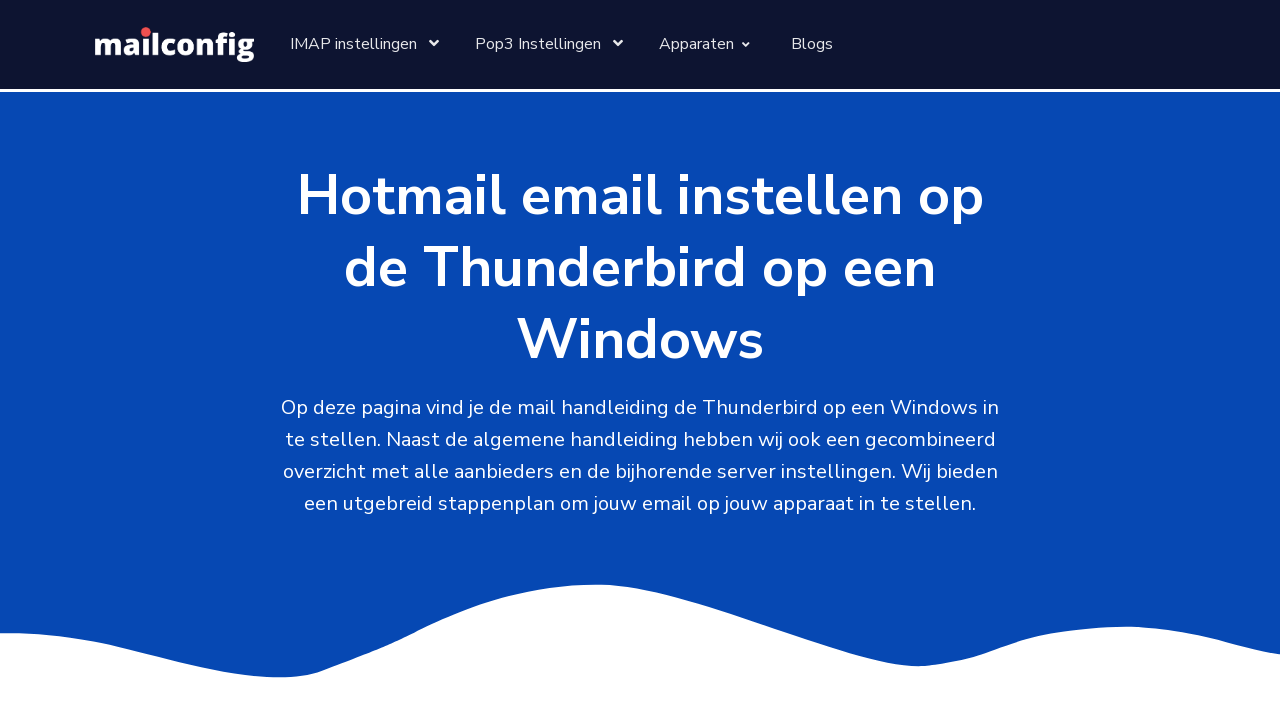

--- FILE ---
content_type: text/html; charset=UTF-8
request_url: https://mailconfig.nl/apparaten/windows/thunderbird-email-instellen-op-windows/hotmail-via-imap/
body_size: 7690
content:
<!DOCTYPE html>
<html lang="en">

<head>
	<title>Hotmail imap email instellen via imap op Thunderbird op een Windows | mailconfig.nl</title>
	<meta charset="utf-8">
	<meta name="viewport" content="width=device-width, initial-scale=1, shrink-to-fit=no">
	<meta name="title" content="">

	<!-- Canonical SEO -->
	<link rel="canonical" href="https://mailconfig.nl/apparaten/windows/thunderbird-email-instellen-op-windows/hotmail-via-imap/" />

	<!--  Social tags      -->
	<meta name="description" content="De email van Hotmail imap in Thunderbird op een Windows in te stellen was nog nooit zo makkelijk.">

	<!-- Schema.org markup for Google+ -->
	<meta itemprop="name" content="Hotmail imap email instellen via imap op Thunderbird op een Windows | mailconfig.nl">
	<meta itemprop="description" content="De email van Hotmail imap in Thunderbird op een Windows in te stellen was nog nooit zo makkelijk.">

	<meta itemprop="image" content="">

	<!-- Twitter Card data -->
	<meta name="twitter:card" content="product">
	<meta name="twitter:site" content="@mailconfig">
	<meta name="twitter:title" content="Hotmail imap email instellen via imap op Thunderbird op een Windows | mailconfig.nl">

	<meta name="twitter:description" content="">
	<meta name="twitter:creator" content="@mailconfig">
	<meta name="twitter:image" content="">


	<!-- Open Graph data -->
	<meta property="fb:app_id" content="">
	<meta property="og:title" content="Hotmail imap email instellen via imap op Thunderbird op een Windows | mailconfig.nl" />
	<meta property="og:type" content="article" />
	<meta property="og:url" content="https://mailconfig.nl/apparaten/windows/thunderbird-email-instellen-op-windows/hotmail-via-imap/" />
	<meta property="og:image" content=""/>
	<meta property="og:description" content="" />
	<meta property="og:site_name" content="mailconfig" />

	<!-- Favicon -->
	<link rel="apple-touch-icon" sizes="57x57" href="/apple-icon-57x57.png">
	<link rel="apple-touch-icon" sizes="60x60" href="/apple-icon-60x60.png">
	<link rel="apple-touch-icon" sizes="72x72" href="/apple-icon-72x72.png">
	<link rel="apple-touch-icon" sizes="76x76" href="/apple-icon-76x76.png">
	<link rel="apple-touch-icon" sizes="114x114" href="/apple-icon-114x114.png">
	<link rel="apple-touch-icon" sizes="120x120" href="/apple-icon-120x120.png">
	<link rel="apple-touch-icon" sizes="144x144" href="/apple-icon-144x144.png">
	<link rel="apple-touch-icon" sizes="152x152" href="/apple-icon-152x152.png">
	<link rel="apple-touch-icon" sizes="180x180" href="/apple-icon-180x180.png">
	<link rel="icon" type="image/png" sizes="192x192"  href="/android-icon-192x192.png">
	<link rel="icon" type="image/png" sizes="32x32" href="/favicon-32x32.png">
	<link rel="icon" type="image/png" sizes="96x96" href="/favicon-96x96.png">
	<link rel="icon" type="image/png" sizes="16x16" href="/favicon-16x16.png">
	<link rel="manifest" href="/manifest.json">
	<meta name="msapplication-TileColor" content="#ffffff">
	<meta name="msapplication-TileImage" content="/ms-icon-144x144.png">
	<meta name="theme-color" content="#ffffff">
	<!-- Fontawesome -->
	<link type="text/css" href="https://mailconfig.nl/vendor/@fortawesome/fontawesome-free/css/all.min.css" rel="stylesheet">

	<!-- Nucleo icons -->
	<link rel="stylesheet" href="https://mailconfig.nl/vendor/nucleo/css/nucleo.css" type="text/css">

	<!-- Prism -->
	<link type="text/css" href="https://mailconfig.nl/vendor/prismjs/themes/prism.css" rel="stylesheet">

	<!-- Front CSS -->
	<link type="text/css" href="https://mailconfig.nl/css/front.css" rel="stylesheet">
	<meta name="google-site-verification" content="65e9R8drwdPWrkFslKoqMf3HqYFFgyAQ1KvnkDCafec" />
	<script async src="https://pagead2.googlesyndication.com/pagead/js/adsbygoogle.js?client=ca-pub-1766534168440529"
     crossorigin="anonymous"></script>
	<!-- Global site tag (gtag.js) - Google Analytics -->
	<meta name="verification" content="eec46deeab96db5d1401901de1a55bc6" />

	<!-- Global site tag (gtag.js) - Google Analytics -->
	<script async src="https://www.googletagmanager.com/gtag/js?id=G-R4MD14H6GV"></script>
	<script>
	  window.dataLayer = window.dataLayer || [];
	  function gtag(){dataLayer.push(arguments);}
	  gtag('js', new Date());

	  gtag('config', 'G-R4MD14H6GV');
	</script>
	<!-- LinkPizza -->
	<script>
	   (function(p,z,Z){
		   z=p.createElement("script");z.async=1;
		   z.src="https://pzz.io/pzz.js?uid=81852&host="+p.domain;
		   (p.head||p.documentElement).insertBefore(z,Z);
	   })(document);
	</script>
</head>

<body>
	<!-- Google Tag Manager (noscript)
<noscript><iframe src="https://www.googletagmanager.com/ns.html?id=GTM-NKDMSK6"
    height="0" width="0" style="display:none;visibility:hidden"></iframe></noscript>
    <!-- End Google Tag Manager (noscript) -->
	<header class="header-global">
    <nav id="navbar-main" class="navbar navbar-main navbar-expand-lg headroom py-lg-3 px-lg-6 navbar-dark bg-dark headroom--not-bottom headroom--pinned headroom--top" style="border-bottom:3px solid #fff;">
        <div class="container">
            <a class="navbar-brand" href="https://mailconfig.nl/">
                <img class="navbar-brand-dark common" src="https://mailconfig.nl//assets/img/brand/logo-white.png" height="35" alt="mailconfig">
                <img class="navbar-brand-light common" src="https://mailconfig.nl//assets/img/brand/logo-white.png" height="35" alt="mailconfig">
            </a>
            <div class="navbar-collapse collapse bg-dark" id="navbar_global">
                <div class="navbar-collapse-header">
                    <div class="row">
                        <div class="col-6 collapse-brand">
                            <a href="https://mailconfig.nl/">
                                <img src="https://mailconfig.nl//assets/img/brand/logo-white.png" height="35" alt="mailconfig">
                            </a>
                        </div>
                        <div class="col-6 collapse-close">
                            <a href="#navbar_global" role="button" class="fas fa-times" data-toggle="collapse"
                                data-target="#navbar_global" aria-controls="navbar_global" aria-expanded="false"
                                aria-label="Toggle navigation"></a>
                        </div>
                    </div>
                </div>
                <ul class="navbar-nav navbar-nav-hover justify-content-center">
                    <li class="nav-item dropdown">
                        <a href="https://mailconfig.nl/aanbieders/" class="nav-link" data-toggle="dropdown" aria-controls="menu_aanbieders" aria-expanded="false" aria-label="Toggle pages menu item">
                            <span class="nav-link-inner-text">IMAP instellingen</span>
                            <span class="fas fa-angle-down nav-link-arrow ml-2"></span>
                        </a>
                        <ul class="dropdown-menu" id="menu_aanbieders">
                                                            <li><a class="dropdown-item" href="https://mailconfig.nl/aanbieders/12move-gegevens-voor-imap/">12move</a></li>
                                                                  <li><a class="dropdown-item" href="https://mailconfig.nl/aanbieders/aol-gegevens-voor-imap/">AOL</a></li>
                                                                  <li><a class="dropdown-item" href="https://mailconfig.nl/aanbieders/freedom-gegevens-voor-imap/">Freedom</a></li>
                                                                  <li><a class="dropdown-item" href="https://mailconfig.nl/aanbieders/gmail-gegevens-voor-imap/">Gmail</a></li>
                                                                  <li><a class="dropdown-item" href="https://mailconfig.nl/aanbieders/het-net-gegevens-voor-imap/">Het Net</a></li>
                                                                  <li><a class="dropdown-item" href="https://mailconfig.nl/aanbieders/hexweb-gegevens-voor-imap/">Hexweb</a></li>
                                                                  <li><a class="dropdown-item" href="https://mailconfig.nl/aanbieders/hotmail-gegevens-voor-imap/">Hotmail</a></li>
                                                                  <li><a class="dropdown-item" href="https://mailconfig.nl/aanbieders/icloud-gegevens-voor-imap/">iCloud</a></li>
                                                                  <li><a class="dropdown-item" href="https://mailconfig.nl/aanbieders/kpn-gegevens-voor-imap/">KPN</a></li>
                                                                  <li><a class="dropdown-item" href="https://mailconfig.nl/aanbieders/mijndomein-gegevens-voor-imap/">mijndomein</a></li>
                                                                  <li><a class="dropdown-item" href="https://mailconfig.nl/aanbieders/msn-gegevens-voor-imap/">MSN</a></li>
                                                                  <li><a class="dropdown-item" href="https://mailconfig.nl/aanbieders/office365-gegevens-voor-imap/">Office365</a></li>
                                                                  <li><a class="dropdown-item" href="https://mailconfig.nl/aanbieders/online-gegevens-voor-imap/">Online</a></li>
                                                                  <li><a class="dropdown-item" href="https://mailconfig.nl/aanbieders/outlook-gegevens-voor-imap/">Outlook</a></li>
                                                                  <li><a class="dropdown-item" href="https://mailconfig.nl/aanbieders/planet-gegevens-voor-imap/">Planet</a></li>
                                                                  <li><a class="dropdown-item" href="https://mailconfig.nl/aanbieders/solcon-gegevens-voor-imap/">Solcon</a></li>
                                                                  <li><a class="dropdown-item" href="https://mailconfig.nl/aanbieders/strato-gegevens-voor-imap/">Strato</a></li>
                                                                  <li><a class="dropdown-item" href="https://mailconfig.nl/aanbieders/tele2-gegevens-voor-imap/">Tele2</a></li>
                                                                  <li><a class="dropdown-item" href="https://mailconfig.nl/aanbieders/telfort-gegevens-voor-imap/">Telfort</a></li>
                                                                  <li><a class="dropdown-item" href="https://mailconfig.nl/aanbieders/telfort-glasvezel-gegevens-voor-imap/">Telfort Glasvezel</a></li>
                                                                  <li><a class="dropdown-item" href="https://mailconfig.nl/aanbieders/tiscali-gegevens-voor-imap/">Tiscali</a></li>
                                                                  <li><a class="dropdown-item" href="https://mailconfig.nl/aanbieders/windows-live-mail-gegevens-voor-imap/">Windows Live Mail</a></li>
                                                                  <li><a class="dropdown-item" href="https://mailconfig.nl/aanbieders/wned-gegevens-voor-imap/">Wned</a></li>
                                                                  <li><a class="dropdown-item" href="https://mailconfig.nl/aanbieders/xs4all-gegevens-voor-imap/">XS4all</a></li>
                                                                  <li><a class="dropdown-item" href="https://mailconfig.nl/aanbieders/yahoo-gegevens-voor-imap/">Yahoo</a></li>
                                                                  <li><a class="dropdown-item" href="https://mailconfig.nl/aanbieders/zeeland-net-gegevens-voor-imap/">Zeeland Net</a></li>
                                                                  <li><a class="dropdown-item" href="https://mailconfig.nl/aanbieders/ziggo-gegevens-voor-imap/">Ziggo</a></li>
                                                        </ul>
                    </li>
                    <li class="nav-item dropdown">
                        <a href="https://mailconfig.nl/aanbieders/" class="nav-link" data-toggle="dropdown" aria-controls="menu_aanbieders" aria-expanded="false" aria-label="Toggle pages menu item">
                            <span class="nav-link-inner-text">Pop3 Instellingen</span>
                            <span class="fas fa-angle-down nav-link-arrow ml-2"></span>
                        </a>
                        <ul class="dropdown-menu" id="menu_aanbieders">
                                                            <li><a class="dropdown-item" href="https://mailconfig.nl/aanbieders/caiway-gegevens-voor-pop3/">Caiway</a></li>
                                                                  <li><a class="dropdown-item" href="https://mailconfig.nl/aanbieders/kabelfoon-gegevens-voor-pop3/">Kabelfoon</a></li>
                                                                  <li><a class="dropdown-item" href="https://mailconfig.nl/aanbieders/kpn-gegevens-voor-pop3/">KPN</a></li>
                                                                  <li><a class="dropdown-item" href="https://mailconfig.nl/aanbieders/mijndomein-gegevens-voor-pop3/">mijndomein</a></li>
                                                                  <li><a class="dropdown-item" href="https://mailconfig.nl/aanbieders/strato-gegevens-voor-pop3/">Strato</a></li>
                                                                  <li><a class="dropdown-item" href="https://mailconfig.nl/aanbieders/versatel-gegevens-voor-pop3/">Versatel</a></li>
                                                                  <li><a class="dropdown-item" href="https://mailconfig.nl/aanbieders/ziggo-gegevens-voor-pop3/">Ziggo</a></li>
                                                                  <li><a class="dropdown-item" href="https://mailconfig.nl/aanbieders/zonnet-gegevens-voor-pop3/">Zonnet</a></li>
                                                        </ul>
                    </li>
                    <li class="nav-item dropdown">
                        <a href="https://mailconfig.nl/apparaten/" class="nav-link dropdown-toggle" aria-expanded="false" data-toggle="dropdown">
                            <span class="nav-link-inner-text mr-1">Apparaten</span>
                            <i class="fas fa-angle-down nav-link-arrow"></i>
                        </a>
                        <div class="dropdown-menu dropdown-menu-lg">
                            <div class="col-auto px-4" data-dropdown-content>
                                <div class="list-group list-group-flush">
                                  <a href="https://mailconfig.nl/apparaten/apple-iphone-ipad-ios/"
                                        class="list-group-item list-group-item-action d-flex align-items-center p-0 py-3 px-lg-4">
                                        <span class="icon icon-sm icon"><i class="fab fa-apple"></i></span>
                                        <div class="ml-4">
                                            <span class="text-dark d-block">iPhone, iPad</span>
                                            <span class="small">iOS, iPadOS</span>
                                        </div>
                                    </a>
                                    <a href="https://mailconfig.nl/apparaten/android/"
                                        class="list-group-item list-group-item-action d-flex align-items-center p-0 py-3 px-lg-4">
                                        <span class="icon icon-sm icon-success"><i
                                                class="fab fa-android"></i></span>
                                        <div class="ml-4">
                                            <span class="text-dark d-block">Android</span>
                                            <span class="small">Smartphones, Tablets, Laptops</span>
                                        </div>
                                    </a>
                                    <a href="https://mailconfig.nl/apparaten/windows/"
                                        class="list-group-item list-group-item-action d-flex align-items-center p-0 py-3 px-lg-4">
                                        <span class="icon icon-sm icon-primary"><i
                                                class="fab fa-windows"></i></span>
                                        <div class="ml-4">
                                            <span class="text-dark d-block">Windows</span>
                                            <span class="small">Computers, Tablets, Laptops</span>
                                        </div>
                                    </a>
                                    <a href="https://mailconfig.nl/apparaten/apple-mac-osx/"
                                        class="list-group-item list-group-item-action d-flex align-items-center p-0 py-3 px-lg-4">
                                        <span class="icon icon-sm icon-secondary"><i
                                                class="fab fa-apple"></i></span>
                                        <div class="ml-4">
                                            <span class="text-dark d-block">iMac, Macbook, Mac</span>
                                            <span class="small">OSX</span>
                                        </div>
                                    </a>
                                </div>
                            </div>
                        </div>
                    </li>
                    <li class="nav-item dropdown">
                        <a href="https://mailconfig.nl/blogs/" class="nav-link">
                            <span class="nav-link-inner-text mr-1">Blogs</span>
                        </a>
                    </li>
                </ul>
				
				<style>
					#menu_aanbieders{
						column-count:2;
					}
					@media screen and (min-width: 768px){
						#menu_aanbieders{
							column-count:3;
						}
					}
					
				</style>
            </div>
            <div class="d-none d-lg-block @@cta_button_classes" style="display:none !important;">
                <a href="https://mailconfig.nl/email-instellen/" target="_blank" class="btn btn-md btn-secondary animate-up-2"><i class="fas fa-paper-plane mr-2"></i> Mail Instellen</a>
            </div>
            <div class="d-flex d-lg-none align-items-center">
                <button class="navbar-toggler" type="button" data-toggle="collapse" data-target="#navbar_global"
                    aria-controls="navbar_global" aria-expanded="false" aria-label="Toggle navigation"><span
                        class="navbar-toggler-icon"></span></button>
            </div>
        </div>
    </nav>
</header>

    <main>
        <!-- Hero -->
        <section class="section-header pb-8 mb-4 mb-lg-6 bg-primary text-white ">
            <div class="container">
                <div class="row justify-content-center">
                    <div class="col-12 col-md-8 text-center">
                        <h1 class="display-2 mb-3">Hotmail email instellen op de Thunderbird op een Windows</h1>
                        <p class="lead">
							Op deze pagina vind je de mail handleiding de Thunderbird op een Windows in te stellen. Naast de algemene handleiding hebben wij ook een gecombineerd overzicht met alle <a href="https://mailconfig.nl/aanbieders/">aanbieders</a> en de bijhorende server instellingen. Wij bieden een utgebreid stappenplan om jouw email op jouw apparaat in te stellen.
						</p>
                    </div>
                </div>
            </div>
            <div class="pattern bottom"></div>
        </section>
				<section>
						        <section class="section section-lg pt-0 line-bottom-light">
            <div class="container">
                <div class="row justify-content-center mb-5 mb-lg-6">
                    <div class="col-12 col-md-8 text-center">
                        <h1 class="display-3 mb-4">In nog geen 5 minuten ingesteld</h1>
                        <p class="lead"></p>
                    </div>
                </div>
                <div class="row">
                    <div class="timeline timeline-six px-3 px-lg-0">

											<div class="row no-gutters"><div class="col-lg-1 text-center flex-column d-none d-lg-flex">
																			<div class="row h-50">			<div class="col">&nbsp;</div>					<div class="col">&nbsp;</div>
																			</div>
																			<span class="d-none d-lg-block m-4 h4 lh-200 dot-separator bg-soft shadow-soft border border-light text-primary">1</span>
																			<div class="row h-50">			<div class="col middle-line">&nbsp;</div>
																					<div class="col">&nbsp;</div>
																			</div>
																	</div><div class="col-lg py-2">
																		<div class="card timeline-card bg-soft shadow-soft border-light p-3 timeimage" style="height:100%;">
																			<div class="card-body p-4">
																				<h4 class="mb-3"><span class="d-lg-none">1</span> Onder het knopje 'Creëer account' klik je op email</h4>
																				<p class="my-2"></p>
																			</div>
																		</div>
																	</div><div class="col-lg py-2">
																	<div class="card timeline-card shadow-soft border-light p-3 timeimagebox" style="text-align:center;">
																		<div class="card-body p-1">
																			<img src="https://mailconfig.nl/assets/img/apparaten/windows-thunderbird-1.png" style="max-width:100%;">
																		</div>
																	</div>
																</div><style>@media screen and (min-width:992px){.timeimage{border-top-right-radius: 0px;border-bottom-right-radius: 0px;}.timeimagebox{border-top-left-radius: 0px;border-bottom-left-radius: 0px;border-left:0px;}}</style></div><div class="row no-gutters"><div class="col-lg-1 text-center flex-column d-none d-lg-flex">
																			<div class="row h-50">			<div class="col middle-line">&nbsp;</div>					<div class="col">&nbsp;</div>
																			</div>
																			<span class="d-none d-lg-block m-4 h4 lh-200 dot-separator bg-soft shadow-soft border border-light text-primary">2</span>
																			<div class="row h-50">			<div class="col middle-line">&nbsp;</div>
																					<div class="col">&nbsp;</div>
																			</div>
																	</div><div class="col-lg py-2">
																		<div class="card timeline-card bg-soft shadow-soft border-light p-3 timeimage" style="height:100%;">
																			<div class="card-body p-4">
																				<h4 class="mb-3"><span class="d-lg-none">2</span> Klik op 'Overslaan en gebruik mijn bestaande email'</h4>
																				<p class="my-2"></p>
																			</div>
																		</div>
																	</div><div class="col-lg py-2">
																	<div class="card timeline-card shadow-soft border-light p-3 timeimagebox" style="text-align:center;">
																		<div class="card-body p-1">
																			<img src="https://mailconfig.nl/assets/img/apparaten/windows-thunderbird-2.png" style="max-width:100%;">
																		</div>
																	</div>
																</div><style>@media screen and (min-width:992px){.timeimage{border-top-right-radius: 0px;border-bottom-right-radius: 0px;}.timeimagebox{border-top-left-radius: 0px;border-bottom-left-radius: 0px;border-left:0px;}}</style></div><div class="row no-gutters"><div class="col-lg-1 text-center flex-column d-none d-lg-flex">
																			<div class="row h-50">			<div class="col middle-line">&nbsp;</div>					<div class="col">&nbsp;</div>
																			</div>
																			<span class="d-none d-lg-block m-4 h4 lh-200 dot-separator bg-soft shadow-soft border border-light text-primary">3</span>
																			<div class="row h-50">			<div class="col middle-line">&nbsp;</div>
																					<div class="col">&nbsp;</div>
																			</div>
																	</div><div class="col-lg py-2">
																		<div class="card timeline-card bg-soft shadow-soft border-light p-3 timeimage" style="height:100%;">
																			<div class="card-body p-4">
																				<h4 class="mb-3"><span class="d-lg-none">3</span> Vul hier je gegevens in</h4>
																				<p class="my-2"><strong>Naam:</strong> Jouw eigen naam<br><strong>Email:</strong> Jouw email<br><strong>Wachtwoord:</strong> Jouw wachtwoord<br><strong>Herinner mij:</strong> Aanvinken</p>
																			</div>
																		</div>
																	</div><div class="col-lg py-2">
																	<div class="card timeline-card shadow-soft border-light p-3 timeimagebox" style="text-align:center;">
																		<div class="card-body p-1">
																			<img src="https://mailconfig.nl/assets/img/apparaten/windows-thunderbird-3.png" style="max-width:100%;">
																		</div>
																	</div>
																</div><style>@media screen and (min-width:992px){.timeimage{border-top-right-radius: 0px;border-bottom-right-radius: 0px;}.timeimagebox{border-top-left-radius: 0px;border-bottom-left-radius: 0px;border-left:0px;}}</style></div><div class="row no-gutters"><div class="col-lg-1 text-center flex-column d-none d-lg-flex">
																			<div class="row h-50">			<div class="col middle-line">&nbsp;</div>					<div class="col">&nbsp;</div>
																			</div>
																			<span class="d-none d-lg-block m-4 h4 lh-200 dot-separator bg-soft shadow-soft border border-light text-primary">4</span>
																			<div class="row h-50">			<div class="col middle-line">&nbsp;</div>
																					<div class="col">&nbsp;</div>
																			</div>
																	</div><div class="col-lg py-2">
																		<div class="card timeline-card bg-soft shadow-soft border-light p-3 timeimage" style="height:100%;">
																			<div class="card-body p-4">
																				<h4 class="mb-3"><span class="d-lg-none">4</span> Thunderbird herkent vaak je server instellingen</h4>
																				<p class="my-2">Mocht thunderbird jouw server instellingen niet herkennen. Gebruik dan onderstaande gegevens.<br><br><h6>Server Informatie</h6><strong>Type:</strong> Selecteer Imap<br><strong>Inkomende Server:</strong> outlook.office365.com<br><strong>Uitgaande Server (SMTP):</strong> smtp.office365.com<br><h6>Login Informatie</h6><strong>Gebruikersnaam:</strong> Jouw email<br><strong>Wachtwoord:</strong> Jouw wachtwoord</p>
																			</div>
																		</div>
																	</div><div class="col-lg py-2">
																	<div class="card timeline-card shadow-soft border-light p-3 timeimagebox" style="text-align:center;">
																		<div class="card-body p-1">
																			<img src="https://mailconfig.nl/assets/img/apparaten/windows-thunderbird-4.png" style="max-width:100%;">
																		</div>
																	</div>
																</div><style>@media screen and (min-width:992px){.timeimage{border-top-right-radius: 0px;border-bottom-right-radius: 0px;}.timeimagebox{border-top-left-radius: 0px;border-bottom-left-radius: 0px;border-left:0px;}}</style></div><div class="row no-gutters"><div class="col-lg-1 text-center flex-column d-none d-lg-flex">
																			<div class="row h-50">			<div class="col middle-line">&nbsp;</div>					<div class="col">&nbsp;</div>
																			</div>
																			<span class="d-none d-lg-block m-4 h4 lh-200 dot-separator bg-soft shadow-soft border border-light text-primary">5</span>
																			<div class="row h-50">			<div class="col">&nbsp;</div>
																					<div class="col">&nbsp;</div>
																			</div>
																	</div><div class="col-lg py-2">
																		<div class="card timeline-card bg-soft shadow-soft border-light p-3 timeimage" style="height:100%;">
																			<div class="card-body p-4">
																				<h4 class="mb-3"><span class="d-lg-none">5</span> De email gegevens worden nu gecontroleerd</h4>
																				<p class="my-2">Mochten de 3 tests goed zijn gegaan druk dan op 'Voltooien'. <br></p>
																			</div>
																		</div>
																	</div><div class="col-lg py-2">
																	<div class="card timeline-card shadow-soft border-light p-3 timeimagebox" style="text-align:center;">
																		<div class="card-body p-1">
																			<img src="https://mailconfig.nl/assets/img/apparaten/windows-thunderbird-5.png" style="max-width:100%;">
																		</div>
																	</div>
																</div><style>@media screen and (min-width:992px){.timeimage{border-top-right-radius: 0px;border-bottom-right-radius: 0px;}.timeimagebox{border-top-left-radius: 0px;border-bottom-left-radius: 0px;border-left:0px;}}</style></div>                    </div>
                </div>
            </div>
        </section>
<style>
.card-body h6 {
		margin-top: 0.5rem;
		margin-bottom: 0;
}</style>
		<section class="section pt-7" id="Reacties">
			<div class="container">
					<div class="row justify-content-center mb-5">
							<div class="col-12 text-center">
									<h3 class="h3 font-weight-bolder mb-4 px-lg-8">Meepraten? Dat kan!</h3>
									<p class="lead">Vraag andere mensen om advies!</p>
							</div>
					</div>
					<div class="row justify-content-center mb-5">
						<div class="card shadow-soft bg-white border-light animate-up-3 text-gray py-4">
						<div class="card-header text-center pb-0">
							<form id="frm-comment">
									<div class="input-row">
											<input type="hidden" name="comment_id" id="commentId"
													placeholder="Name" />
											<input type="hidden" name="type" id="comment_add"
													value="comment_add" />
											<input type="hidden" name="parent_id" id="parent_id"
													value="28" />
											<input type="hidden" name="apparaat_id" id="apparaat_id"
													value="5" />
											<input type="hidden" name="permalink" id="permalink"
													value="https://mailconfig.nl/apparaten/windows/thunderbird-email-instellen-op-windows/hotmail-via-imap/" />
											<input class="form-control"
													type="text" name="name" id="name" placeholder="Name" />
									</div>
									<div class="input-row">
											<textarea class="form-control" type="text" name="comment"
													id="comment" placeholder="Voeg een bericht toe"></textarea>
									</div>
									<div>
											<input type="button" class="btn-submit" id="submitButton"
													value="Reactie Versturen" />
											<div id="comment-message">Reactie toegevoegd!</div>
									</div>

							</form>
							<hr>
								<div id="output"></div>
							</div>
					</div>
				</div>
			</div>
		</section>
				<section class="section pt-0">
            <div class="container">
		            <div class="row">
				            <div class="col">
				                <div class="row justify-content-center mb-5">
				                    <div class="col-12 text-center">
				                        <h1 class="h1 font-weight-bolder mb-4">Niet de juiste App?</h1>
				                        <p class="lead">Wij hebben alle applicaties voor Windows  nogmaals vermeld gekoppeld aan Hotmail email instellen</p>
				                    </div>
				                </div>
				                <div class="row mb-5">
				                    <div class="col">
																<div style="column-count: 2;">
																																						<a style="width:100%;" href="https://mailconfig.nl/apparaten/windows/microsoft-outlook-2016-email-instellen-op-windows/hotmail-via-imap/" class="btn mb-2 mr-2 btn-outline-primary">
																						Microsoft Outlook 2016																					</a>
																																									<a style="width:100%;" href="https://mailconfig.nl/apparaten/windows/microsoft-outlook-2013-email-instellen-op-windows/hotmail-via-imap/" class="btn mb-2 mr-2 btn-outline-primary">
																						Microsoft Outlook 2013																					</a>
																																									<a style="width:100%;" href="https://mailconfig.nl/apparaten/windows/microsoft-outlook-2010-email-instellen-op-windows/hotmail-via-imap/" class="btn mb-2 mr-2 btn-outline-primary">
																						Microsoft Outlook 2010																					</a>
																																									<a style="width:100%;" href="https://mailconfig.nl/apparaten/windows/thunderbird-email-instellen-op-windows/hotmail-via-imap/" class="btn mb-2 mr-2 btn-outline-primary">
																						Thunderbird																					</a>
																																				</div>
				                    </div>
				                </div>
				                <div class="row">
				                    <div class="col text-center">
				                        <a href="https://mailconfig.nl/apparaten/" class="btn btn-primary"><span class="mr-2"><i class="fas fa-history"></i></span> Terug naar alle apparaten</a>
				                    </div>
				                </div>
				            </div>
										<div class="col">
												<div class="row justify-content-center mb-5">
														<div class="col-12 text-center">
																<h1 class="h1 font-weight-bolder mb-4">Niet de juiste Aanbieder?</h1>
																<p class="lead">Wij hebben alle aanbieders direct voor je gekoppeld aan alle applicaties op een Windows.</p>
														</div>
												</div>
												<div class="row mb-5">
														<div class="col">
																<div style="column-count: 3;">
																																						<a style="width:100%;" href="https://mailconfig.nl/apparaten/windows/thunderbird-email-instellen-op-windows/aol-via-imap/" class="btn mb-2 mr-2 btn-outline-primary">
																						AOL																					</a>
																																									<a style="width:100%;" href="https://mailconfig.nl/apparaten/windows/thunderbird-email-instellen-op-windows/gmail-via-imap/" class="btn mb-2 mr-2 btn-outline-primary">
																						Gmail																					</a>
																																									<a style="width:100%;" href="https://mailconfig.nl/apparaten/windows/thunderbird-email-instellen-op-windows/icloud-via-imap/" class="btn mb-2 mr-2 btn-outline-primary">
																						iCloud																					</a>
																																									<a style="width:100%;" href="https://mailconfig.nl/apparaten/windows/thunderbird-email-instellen-op-windows/kpn-via-imap/" class="btn mb-2 mr-2 btn-outline-primary">
																						KPN																					</a>
																																									<a style="width:100%;" href="https://mailconfig.nl/apparaten/windows/thunderbird-email-instellen-op-windows/msn-via-imap/" class="btn mb-2 mr-2 btn-outline-primary">
																						MSN																					</a>
																																									<a style="width:100%;" href="https://mailconfig.nl/apparaten/windows/thunderbird-email-instellen-op-windows/online-via-imap/" class="btn mb-2 mr-2 btn-outline-primary">
																						Online																					</a>
																																									<a style="width:100%;" href="https://mailconfig.nl/apparaten/windows/thunderbird-email-instellen-op-windows/outlook-via-imap/" class="btn mb-2 mr-2 btn-outline-primary">
																						Outlook																					</a>
																																									<a style="width:100%;" href="https://mailconfig.nl/apparaten/windows/thunderbird-email-instellen-op-windows/solcon-via-imap/" class="btn mb-2 mr-2 btn-outline-primary">
																						Solcon																					</a>
																																									<a style="width:100%;" href="https://mailconfig.nl/apparaten/windows/thunderbird-email-instellen-op-windows/tele2-via-imap/" class="btn mb-2 mr-2 btn-outline-primary">
																						Tele2																					</a>
																																									<a style="width:100%;" href="https://mailconfig.nl/apparaten/windows/thunderbird-email-instellen-op-windows/telfort-via-imap/" class="btn mb-2 mr-2 btn-outline-primary">
																						Telfort																					</a>
																																									<a style="width:100%;" href="https://mailconfig.nl/apparaten/windows/thunderbird-email-instellen-op-windows/xs4all-via-imap/" class="btn mb-2 mr-2 btn-outline-primary">
																						XS4all																					</a>
																																									<a style="width:100%;" href="https://mailconfig.nl/apparaten/windows/thunderbird-email-instellen-op-windows/yahoo-via-imap/" class="btn mb-2 mr-2 btn-outline-primary">
																						Yahoo																					</a>
																																									<a style="width:100%;" href="https://mailconfig.nl/apparaten/windows/thunderbird-email-instellen-op-windows/zeeland-net-via-imap/" class="btn mb-2 mr-2 btn-outline-primary">
																						Zeeland Net																					</a>
																																									<a style="width:100%;" href="https://mailconfig.nl/apparaten/windows/thunderbird-email-instellen-op-windows/ziggo-via-imap/" class="btn mb-2 mr-2 btn-outline-primary">
																						Ziggo																					</a>
																																									<a style="width:100%;" href="https://mailconfig.nl/apparaten/windows/thunderbird-email-instellen-op-windows/telfort-glasvezel-via-imap/" class="btn mb-2 mr-2 btn-outline-primary">
																						Telfort Glasvezel																					</a>
																																									<a style="width:100%;" href="https://mailconfig.nl/apparaten/windows/thunderbird-email-instellen-op-windows/mijndomein-via-imap/" class="btn mb-2 mr-2 btn-outline-primary">
																						mijndomein																					</a>
																																									<a style="width:100%;" href="https://mailconfig.nl/apparaten/windows/thunderbird-email-instellen-op-windows/strato-via-imap/" class="btn mb-2 mr-2 btn-outline-primary">
																						Strato																					</a>
																																									<a style="width:100%;" href="https://mailconfig.nl/apparaten/windows/thunderbird-email-instellen-op-windows/planet-via-imap/" class="btn mb-2 mr-2 btn-outline-primary">
																						Planet																					</a>
																																									<a style="width:100%;" href="https://mailconfig.nl/apparaten/windows/thunderbird-email-instellen-op-windows/het-net-via-imap/" class="btn mb-2 mr-2 btn-outline-primary">
																						Het Net																					</a>
																																									<a style="width:100%;" href="https://mailconfig.nl/apparaten/windows/thunderbird-email-instellen-op-windows/windows-live-mail-via-imap/" class="btn mb-2 mr-2 btn-outline-primary">
																						Windows Live Mail																					</a>
																																									<a style="width:100%;" href="https://mailconfig.nl/apparaten/windows/thunderbird-email-instellen-op-windows/hotmail-via-imap/" class="btn mb-2 mr-2 btn-outline-primary">
																						Hotmail																					</a>
																																									<a style="width:100%;" href="https://mailconfig.nl/apparaten/windows/thunderbird-email-instellen-op-windows/office365-via-imap/" class="btn mb-2 mr-2 btn-outline-primary">
																						Office365																					</a>
																																									<a style="width:100%;" href="https://mailconfig.nl/apparaten/windows/thunderbird-email-instellen-op-windows/12move-via-imap/" class="btn mb-2 mr-2 btn-outline-primary">
																						12move																					</a>
																																									<a style="width:100%;" href="https://mailconfig.nl/apparaten/windows/thunderbird-email-instellen-op-windows/tiscali-via-imap/" class="btn mb-2 mr-2 btn-outline-primary">
																						Tiscali																					</a>
																																									<a style="width:100%;" href="https://mailconfig.nl/apparaten/windows/thunderbird-email-instellen-op-windows/wned-via-imap/" class="btn mb-2 mr-2 btn-outline-primary">
																						Wned																					</a>
																																									<a style="width:100%;" href="https://mailconfig.nl/apparaten/windows/thunderbird-email-instellen-op-windows/hexweb-via-imap/" class="btn mb-2 mr-2 btn-outline-primary">
																						Hexweb																					</a>
																																									<a style="width:100%;" href="https://mailconfig.nl/apparaten/windows/thunderbird-email-instellen-op-windows/freedom-via-imap/" class="btn mb-2 mr-2 btn-outline-primary">
																						Freedom																					</a>
																																				</div>
														</div>
												</div>
												<div class="row">
														<div class="col text-center">
																<a href="https://mailconfig.nl/aanbieders/" class="btn btn-primary"><span class="mr-2"><i class="fas fa-history"></i></span> Terug naar alle Aanbieders</a>
														</div>
												</div>
										</div>
								</div>
						</div>
        </section>

		
		<footer class="footer section pt-6 pb-3 bg-primary text-white ">
			<div class="pattern top"></div>
			<div class="container" style="margin-top: 100px;">
				<div class="row">
					<div class="col-lg-4 mb-4 mb-lg-0">
						<a class="footer-brand mr-lg-5 d-flex" href="https://mailconfig.nl/">
							<img src="https://mailconfig.nl/assets/img/brand/logo-white.png" height="35" class="mr-3" alt="mailconfig">
						</a>
						<p class="my-4">Alle informatie & instellingen voor bijna alle mailproviders, programma's en webmails. Missen er gegevens? Geef dit dan door!</p>
					</div>
					<div class="col-6 col-sm-3 col-lg-2 mb-4 mb-lg-0">
						<h6>Populaire Aanbieders</h6>
						<ul class="links-vertical">

																		<li><a target="_blank" href="https://mailconfig.nl/aanbieders/gmail-gegevens-voor-imap/"> Gmail</a></li>
																					<li><a target="_blank" href="https://mailconfig.nl/aanbieders/hotmail-gegevens-voor-imap/"> Hotmail</a></li>
																					<li><a target="_blank" href="https://mailconfig.nl/aanbieders/kpn-gegevens-voor-imap/"> KPN</a></li>
																					<li><a target="_blank" href="https://mailconfig.nl/aanbieders/outlook-gegevens-voor-imap/"> Outlook</a></li>
																					<li><a target="_blank" href="https://mailconfig.nl/aanbieders/ziggo-gegevens-voor-imap/"> Ziggo</a></li>
																</ul>
					</div>
					<div class="col-6 col-sm-3 col-lg-2 mb-4 mb-lg-0">
						<h6>Populaire Apparaten</h6>
						<ul class="links-vertical">
							<li><a target="_blank" href="https://mailconfig.nl/apparaten/android/">Android</a></li>
							<li><a target="_blank" href="https://mailconfig.nl/apparaten/windows/">Windows</a></li>
							<li><a target="_blank" href="https://mailconfig.nl/apparaten/apple-iphone-ipad-ios/">iPhone / iPad</a></li>
							<li><a target="_blank" href="https://mailconfig.nl/apparaten/apple-mac-osx/">OSX</a>
							</li>
						</ul>
					</div>
					<div class="col-6 col-sm-3 col-lg-2 mb-4 mb-lg-0">
						<h6>Populaire Clients</h6>
						<ul class="links-vertical">
							<li><a target="_blank" href="https://mailconfig.nl/apparaten/windows/microsoft-outlook-2016-email-instellen-op-windows/">Microsoft Outlook</a></li>
							<li><a target="_blank" href="https://mailconfig.nl/">Gmail Webmail</a></li>
							<li><a target="_blank" href="https://mailconfig.nl/apparaten/windows/thunderbird-email-instellen-op-windows/">Thunderbird</a></li>
							<li><a target="_blank" href="https://mailconfig.nl/">Mailbird</a>
							</li>
						</ul>
					</div>
					<div class="col-6 col-sm-3 col-lg-2 mb-4 mb-lg-0">
						<h6>mailconfig</h6>
						<ul class="links-vertical">
							<li><a href="https://mailconfig.nl/privacy-verklaring/">Voorwaarden</a></li>
							<li><a href="https://mailconfig.nl/privacy-verklaring/">Privacy Verklaring</a></li>
							<li><a href="https://mailconfig.nl/linkbuilding/">Linkbuilding</a></li>
							<li><a href="https://mailconfig.nl/contact/">Contact</a></li>
						</ul>
					</div>
				</div>
				<hr class="my-4 my-lg-5">
				<div class="row">
					<div class="col pb-4 mb-md-0">
						<div class="d-flex text-center justify-content-center align-items-center">
							<p class="font-weight-normal mb-0">© <a href="https://mailconfig.nl/" target="_blank">mailconfig.nl</a> <span class="current-year"></span>. All rights reserved.</p>
						</div>
					</div>
				</div>
			</div>
		</footer>

    </main>

	<!-- Core -->
	<script src="https://mailconfig.nl/vendor/jquery/dist/jquery.min.js"></script>
	<script src="https://mailconfig.nl/vendor/popper.js/dist/umd/popper.min.js"></script>
	<script src="https://mailconfig.nl/vendor/bootstrap/dist/js/bootstrap.min.js"></script>
	<script src="https://mailconfig.nl/vendor/headroom.js/dist/headroom.min.js"></script>

	<!-- Vendor JS -->
	<script src="https://mailconfig.nl/vendor/onscreen/dist/on-screen.umd.min.js"></script>
	<script src="https://mailconfig.nl/vendor/waypoints/lib/jquery.waypoints.min.js"></script>
	<script src="https://mailconfig.nl/vendor/jarallax/dist/jarallax.min.js"></script>
	<script src="https://mailconfig.nl/vendor/smooth-scroll/dist/smooth-scroll.polyfills.min.js"></script>

	<!-- Place this tag in your head or just before your close body tag. -->
	<script async defer src="https://buttons.github.io/buttons.js"></script>

	<!-- Impact JS -->
	<script src="https://mailconfig.nl/assets/js/front.js"></script>


</body>

</html>
<script>
	function postReply(commentId) {
		jQuery('#commentId').val(commentId);
		jQuery("#name").focus();
	}

	jQuery("#submitButton").click(function() {
		jQuery("#comment-message").css('display', 'none');
		var str = jQuery("#frm-comment").serialize();
		jQuery.ajax({
			url : "https://mailconfig.nl/ajax.php",
			data : str,
			type : 'post',
			success : function(response) {
			console.log(response);
				var result = eval('(' + response + ')');
				if (response) {
					jQuery("#comment-message").css('display', 'inline-block');
					jQuery("#name").val("");
					jQuery("#comment").val("");
					jQuery("#commentId").val("");
					listComment();
				} else {
					alert("Failed to add comments !");
					return false;
				}
			}
		});
	});

	jQuery(document).ready(function() {
		listComment();
	});

	function listComment() {
		var data4 = {'type':'comment_list', 'parent_id':'28', 'apparaat_id':'5'};
		jQuery
				.post(
						"https://mailconfig.nl/ajax.php",
						data4,
						function(data) {
							var data = JSON.parse(data);
							var comments = "";
							var replies = "";
							var item = "";
							var parent = -1;
							var results = new Array();

							var list = jQuery("<ul class='outer-comment'>");
							var item = jQuery("<li>").html(comments);

							for (var i = 0; (i < data.length); i++) {
								var commentId = data[i]['comment_id'];
								parent = data[i]['parent_comment_id'];

								if (parent == "0") {
									comments = "<div class='comment-row'>"
											+ "<div class='comment-info'><span class='posted-by'>"
											+ data[i]['comment_sender_name']
											+ " </span> <span class='commet-row-label'>om</span> <span class='posted-at'>"
											+ formatDate(data[i]['date'])
											+ "</span></div>"
											+ "<div class='comment-text'>"
											+ data[i]['comment']
											+ "</div>"
											+ "<div><a class='btn-reply' onClick='postReply("
											+ commentId + ")'>Reply</a></div>"
											+ "</div>";

									var item = jQuery("<li>").html(comments);
									list.append(item);
									var reply_list = jQuery('<ul>');
									item.append(reply_list);
									listReplies(commentId, data, reply_list);
								}
							}

							if(comments == ""){list.append('Nog geen Reacties');}
							jQuery("#output").html(list);
						});
	}

	function listReplies(commentId, data, list) {
		for (var i = 0; (i < data.length); i++) {
			if (commentId == data[i].parent_comment_id) {
				var comments = "<div class='comment-row'>"
						+ " <div class='comment-info'><span class='posted-by'>"
						+ data[i]['comment_sender_name']
						+ " </span> <span class='commet-row-label'>om</span> <span class='posted-at'>"
						+ formatDate(data[i]['date']) + "</span></div>"
						+ "<div class='comment-text'>" + data[i]['comment']
						+ "</div>"
						+ "<div><a class='btn-reply' onClick='postReply("
						+ data[i]['comment_id'] + ")'>Reply</a></div>"
						+ "</div>";
				var item = jQuery("<li>").html(comments);
				var reply_list = jQuery('<ul>');
				list.append(item);
				item.append(reply_list);
				listReplies(data[i].comment_id, data, reply_list);
			}
		}
	}

	function formatDate(date) {
    var d = new Date(date),
				minute = '' + d.getMinutes(),
				hour = '' + d.getHours(),
				day = '' + d.getDate(),
        month = '' + (d.getMonth() + 1),
        year = d.getFullYear();

    if (month.length < 2)
        month = '0' + month;
    if (day.length < 2)
        day = '0' + day;

    return [day, month, year].join('/') + ' ' + [hour, minute].join(':');
}
</script>
<style>
.input-row {
	margin-bottom: 20px;
}

.input-field {
	width: 100%;
	border-radius: 2px;
	padding: 10px;
	border: #e0dfdf 1px solid;
}

.btn-submit {
	padding: 10px 20px;
	background: #333;
	border: #1d1d1d 1px solid;
	color: #f0f0f0;
	font-size: 0.9em;
	border-radius: 2px;
    cursor:pointer;
}
form#frm-comment {
    min-width: 400px;
    text-align: right;
}
ul {
	list-style-type: none;
}

.comment-row {
	border-bottom: #e0dfdf 1px solid;
	margin-bottom: 15px;
	padding: 15px;
}

.outer-comment {
    text-align: left;
}

span.commet-row-label {
	font-style: italic;
}

span.posted-by {
	color: #09F;
}

.comment-info {
	font-size: 0.8em;
}
.comment-text {
    margin: 10px 0px;
}
.btn-reply {
    font-size: 0.8em;
    text-decoration: underline;
    color: #888787;
    cursor:pointer;
}
#comment-message {
    margin-left: 20px;
    color: #189a18;
    display: none;
}
</style>


--- FILE ---
content_type: text/html; charset=utf-8
request_url: https://www.google.com/recaptcha/api2/aframe
body_size: 267
content:
<!DOCTYPE HTML><html><head><meta http-equiv="content-type" content="text/html; charset=UTF-8"></head><body><script nonce="12dFSJZZo3eLmnaMOOX25Q">/** Anti-fraud and anti-abuse applications only. See google.com/recaptcha */ try{var clients={'sodar':'https://pagead2.googlesyndication.com/pagead/sodar?'};window.addEventListener("message",function(a){try{if(a.source===window.parent){var b=JSON.parse(a.data);var c=clients[b['id']];if(c){var d=document.createElement('img');d.src=c+b['params']+'&rc='+(localStorage.getItem("rc::a")?sessionStorage.getItem("rc::b"):"");window.document.body.appendChild(d);sessionStorage.setItem("rc::e",parseInt(sessionStorage.getItem("rc::e")||0)+1);localStorage.setItem("rc::h",'1768640922363');}}}catch(b){}});window.parent.postMessage("_grecaptcha_ready", "*");}catch(b){}</script></body></html>

--- FILE ---
content_type: text/css
request_url: https://mailconfig.nl/css/front.css
body_size: 77423
content:
@import url(https://fonts.googleapis.com/css?family=Nunito+Sans:300,400,600,700,800&display=swap);/*!
 * Bootstrap v4.3.1 (https://getbootstrap.com/)
 * Copyright 2011-2019 The Bootstrap Authors
 * Copyright 2011-2019 Twitter, Inc.
 * Licensed under MIT (https://github.com/twbs/bootstrap/blob/master/LICENSE)
 */:root{--blue:#5e72e4;--indigo:#31316A;--purple:#8965e0;--pink:#f3a4b5;--red:#FA5252;--orange:#FF9F89;--yellow:#f5b759;--green:#05A677;--teal:#1E90FF;--cyan:#63b1bd;--white:#ffffff;--gray:#93a5be;--gray-dark:#506690;--primary:#0648B3;--secondary:#EE5050;--success:#05A677;--info:#1E90FF;--warning:#f5b759;--danger:#FA5252;--light:#eaedf2;--dark:#0d1431;--default:#0648B3;--tertiary:#05A677;--quaternary:#fbf6f0;--white:#ffffff;--gray:#4A5073;--neutral:#ffffff;--soft:#f4f6fc;--black:#24262b;--purple:#8965e0;--indigo:#31316A;--brown:#b9a084;--blue:#5e72e4;--cyan:#63b1bd;--gray-100:#f3f7fa;--gray-200:#f4f6fc;--gray-300:#F0F3F6;--gray-400:#eaedf2;--gray-500:#b1bcce;--gray-600:#93a5be;--gray-700:#66799e;--gray-800:#506690;--breakpoint-xs:0;--breakpoint-sm:576px;--breakpoint-md:768px;--breakpoint-lg:992px;--breakpoint-xl:1200px;--font-family-sans-serif:-apple-system,BlinkMacSystemFont,"Segoe UI",Roboto,"Helvetica Neue",Arial,"Noto Sans",sans-serif,"Apple Color Emoji","Segoe UI Emoji","Segoe UI Symbol","Noto Color Emoji";--font-family-monospace:SFMono-Regular,Menlo,Monaco,Consolas,"Liberation Mono","Courier New",monospace}*,::after,::before{box-sizing:border-box}html{font-family:sans-serif;line-height:1.15;-webkit-text-size-adjust:100%;-webkit-tap-highlight-color:rgba(36,38,43,0)}article,aside,figcaption,figure,footer,header,hgroup,main,nav,section{display:block}body{margin:0;font-family:"Nunito Sans",sans-serif;font-size:1rem;font-weight:300;line-height:1.5;color:#4a5073;text-align:left;background-color:#fff}[tabindex="-1"]:focus{outline:0!important}hr{box-sizing:content-box;height:0;overflow:visible}h1,h2,h3,h4,h5,h6{margin-top:0;margin-bottom:.5rem}p{margin-top:0;margin-bottom:1rem}abbr[data-original-title],abbr[title]{text-decoration:underline;-webkit-text-decoration:underline dotted;text-decoration:underline dotted;cursor:help;border-bottom:0;-webkit-text-decoration-skip-ink:none;text-decoration-skip-ink:none}address{margin-bottom:1rem;font-style:normal;line-height:inherit}dl,ol,ul{margin-top:0;margin-bottom:1rem}ol ol,ol ul,ul ol,ul ul{margin-bottom:0}dt{font-weight:600}dd{margin-bottom:.5rem;margin-left:0}blockquote{margin:0 0 1rem}b,strong{font-weight:700}small{font-size:80%}sub,sup{position:relative;font-size:75%;line-height:0;vertical-align:baseline}sub{bottom:-.25em}sup{top:-.5em}a{color:#0648b3;text-decoration:none;background-color:transparent}a:hover{color:#043482;text-decoration:none}a:not([href]):not([tabindex]){color:inherit;text-decoration:none}a:not([href]):not([tabindex]):focus,a:not([href]):not([tabindex]):hover{color:inherit;text-decoration:none}a:not([href]):not([tabindex]):focus{outline:0}code,kbd,pre,samp{font-family:SFMono-Regular,Menlo,Monaco,Consolas,"Liberation Mono","Courier New",monospace;font-size:1em}pre{margin-top:0;margin-bottom:1rem;overflow:auto}figure{margin:0 0 1rem}img{vertical-align:middle;border-style:none}svg{overflow:hidden;vertical-align:middle}table{border-collapse:collapse}caption{padding-top:1rem;padding-bottom:1rem;color:#93a5be;text-align:left;caption-side:bottom}th{text-align:inherit}label{display:inline-block;margin-bottom:.5rem}button{border-radius:0}button:focus{outline:1px dotted;outline:5px auto -webkit-focus-ring-color}button,input,optgroup,select,textarea{margin:0;font-family:inherit;font-size:inherit;line-height:inherit}button,input{overflow:visible}button,select{text-transform:none}select{word-wrap:normal}[type=button],[type=reset],[type=submit],button{-webkit-appearance:button}[type=button]:not(:disabled),[type=reset]:not(:disabled),[type=submit]:not(:disabled),button:not(:disabled){cursor:pointer}[type=button]::-moz-focus-inner,[type=reset]::-moz-focus-inner,[type=submit]::-moz-focus-inner,button::-moz-focus-inner{padding:0;border-style:none}input[type=checkbox],input[type=radio]{box-sizing:border-box;padding:0}input[type=date],input[type=datetime-local],input[type=month],input[type=time]{-webkit-appearance:listbox}textarea{overflow:auto;resize:vertical}fieldset{min-width:0;padding:0;margin:0;border:0}legend{display:block;width:100%;max-width:100%;padding:0;margin-bottom:.5rem;font-size:1.5rem;line-height:inherit;color:inherit;white-space:normal}@media (max-width:1200px){legend{font-size:calc(1.275rem + .3vw)}}progress{vertical-align:baseline}[type=number]::-webkit-inner-spin-button,[type=number]::-webkit-outer-spin-button{height:auto}[type=search]{outline-offset:-2px;-webkit-appearance:none}[type=search]::-webkit-search-decoration{-webkit-appearance:none}::-webkit-file-upload-button{font:inherit;-webkit-appearance:button}output{display:inline-block}summary{display:list-item;cursor:pointer}template{display:none}[hidden]{display:none!important}.h1,.h2,.h3,.h4,.h5,.h6,h1,h2,h3,h4,h5,h6{margin-bottom:.5rem;font-family:inherit;font-weight:600;line-height:1.3;color:#24262b}.h1,h1{font-size:2.5rem}@media (max-width:1200px){.h1,h1{font-size:calc(1.375rem + 1.5vw)}}.h2,h2{font-size:2rem}@media (max-width:1200px){.h2,h2{font-size:calc(1.325rem + .9vw)}}.h3,h3{font-size:1.75rem}@media (max-width:1200px){.h3,h3{font-size:calc(1.3rem + .6vw)}}.h4,h4{font-size:1.5rem}@media (max-width:1200px){.h4,h4{font-size:calc(1.275rem + .3vw)}}.h5,h5{font-size:1.25rem}.h6,h6{font-size:1rem}.lead{font-size:1.25rem;font-weight:400}.display-1{font-size:4rem;font-weight:700;line-height:1.3}@media (max-width:1200px){.display-1{font-size:calc(1.525rem + 3.3vw)}}.display-2{font-size:3.5rem;font-weight:700;line-height:1.3}@media (max-width:1200px){.display-2{font-size:calc(1.475rem + 2.7vw)}}.display-3{font-size:2.5rem;font-weight:700;line-height:1.3}@media (max-width:1200px){.display-3{font-size:calc(1.375rem + 1.5vw)}}.display-4{font-size:1.875rem;font-weight:700;line-height:1.3}@media (max-width:1200px){.display-4{font-size:calc(1.3125rem + .75vw)}}hr{margin-top:1.5rem;margin-bottom:1.5rem;border:0;border-top:.0625rem solid rgba(36,38,43,.05)}.small,small{font-size:80%;font-weight:400}.mark,mark{padding:.2em;background-color:#fcf8e3}.list-unstyled{padding-left:0;list-style:none}.list-inline{padding-left:0;list-style:none}.list-inline-item{display:inline-block}.list-inline-item:not(:last-child){margin-right:.5rem}.initialism{font-size:90%;text-transform:uppercase}.blockquote{margin-bottom:1rem;font-size:1.25rem}.blockquote-footer{display:block;font-size:80%;color:#93a5be}.blockquote-footer::before{content:"\2014\00A0"}.img-fluid{max-width:100%;height:auto}.img-thumbnail{padding:.25rem;background-color:#fff;border:.0625rem solid #f0f3f6;border-radius:.5rem;box-shadow:0 1px 2px rgba(36,38,43,.075);max-width:100%;height:auto}.figure{display:inline-block}.figure-img{margin-bottom:.5rem;line-height:1}.figure-caption{font-size:90%;color:#93a5be}code{font-size:87.5%;color:#f3a4b5;word-break:break-word}a>code{color:inherit}kbd{padding:.2rem .4rem;font-size:87.5%;color:#fff;background-color:#4a5073;border-radius:.1rem;box-shadow:inset 0 -.1rem 0 rgba(36,38,43,.25)}kbd kbd{padding:0;font-size:100%;font-weight:600;box-shadow:none}pre{display:block;font-size:87.5%;color:#4a5073}pre code{font-size:inherit;color:inherit;word-break:normal}.pre-scrollable{max-height:340px;overflow-y:scroll}.container{width:100%;padding-right:15px;padding-left:15px;margin-right:auto;margin-left:auto}@media (min-width:576px){.container{max-width:540px}}@media (min-width:768px){.container{max-width:720px}}@media (min-width:992px){.container{max-width:960px}}@media (min-width:1200px){.container{max-width:1140px}}.container-fluid{width:100%;padding-right:15px;padding-left:15px;margin-right:auto;margin-left:auto}.row{display:flex;flex-wrap:wrap;margin-right:-15px;margin-left:-15px}.no-gutters{margin-right:0;margin-left:0}.no-gutters>.col,.no-gutters>[class*=col-]{padding-right:0;padding-left:0}.col,.col-1,.col-10,.col-11,.col-12,.col-2,.col-3,.col-4,.col-5,.col-6,.col-7,.col-8,.col-9,.col-auto,.col-lg,.col-lg-1,.col-lg-10,.col-lg-11,.col-lg-12,.col-lg-2,.col-lg-3,.col-lg-4,.col-lg-5,.col-lg-6,.col-lg-7,.col-lg-8,.col-lg-9,.col-lg-auto,.col-md,.col-md-1,.col-md-10,.col-md-11,.col-md-12,.col-md-2,.col-md-3,.col-md-4,.col-md-5,.col-md-6,.col-md-7,.col-md-8,.col-md-9,.col-md-auto,.col-sm,.col-sm-1,.col-sm-10,.col-sm-11,.col-sm-12,.col-sm-2,.col-sm-3,.col-sm-4,.col-sm-5,.col-sm-6,.col-sm-7,.col-sm-8,.col-sm-9,.col-sm-auto,.col-xl,.col-xl-1,.col-xl-10,.col-xl-11,.col-xl-12,.col-xl-2,.col-xl-3,.col-xl-4,.col-xl-5,.col-xl-6,.col-xl-7,.col-xl-8,.col-xl-9,.col-xl-auto{position:relative;width:100%;padding-right:15px;padding-left:15px}.col{flex-basis:0;flex-grow:1;max-width:100%}.col-auto{flex:0 0 auto;width:auto;max-width:100%}.col-1{flex:0 0 8.33333%;max-width:8.33333%}.col-2{flex:0 0 16.66667%;max-width:16.66667%}.col-3{flex:0 0 25%;max-width:25%}.col-4{flex:0 0 33.33333%;max-width:33.33333%}.col-5{flex:0 0 41.66667%;max-width:41.66667%}.col-6{flex:0 0 50%;max-width:50%}.col-7{flex:0 0 58.33333%;max-width:58.33333%}.col-8{flex:0 0 66.66667%;max-width:66.66667%}.col-9{flex:0 0 75%;max-width:75%}.col-10{flex:0 0 83.33333%;max-width:83.33333%}.col-11{flex:0 0 91.66667%;max-width:91.66667%}.col-12{flex:0 0 100%;max-width:100%}.order-first{order:-1}.order-last{order:13}.order-0{order:0}.order-1{order:1}.order-2{order:2}.order-3{order:3}.order-4{order:4}.order-5{order:5}.order-6{order:6}.order-7{order:7}.order-8{order:8}.order-9{order:9}.order-10{order:10}.order-11{order:11}.order-12{order:12}.offset-1{margin-left:8.33333%}.offset-2{margin-left:16.66667%}.offset-3{margin-left:25%}.offset-4{margin-left:33.33333%}.offset-5{margin-left:41.66667%}.offset-6{margin-left:50%}.offset-7{margin-left:58.33333%}.offset-8{margin-left:66.66667%}.offset-9{margin-left:75%}.offset-10{margin-left:83.33333%}.offset-11{margin-left:91.66667%}@media (min-width:576px){.col-sm{flex-basis:0;flex-grow:1;max-width:100%}.col-sm-auto{flex:0 0 auto;width:auto;max-width:100%}.col-sm-1{flex:0 0 8.33333%;max-width:8.33333%}.col-sm-2{flex:0 0 16.66667%;max-width:16.66667%}.col-sm-3{flex:0 0 25%;max-width:25%}.col-sm-4{flex:0 0 33.33333%;max-width:33.33333%}.col-sm-5{flex:0 0 41.66667%;max-width:41.66667%}.col-sm-6{flex:0 0 50%;max-width:50%}.col-sm-7{flex:0 0 58.33333%;max-width:58.33333%}.col-sm-8{flex:0 0 66.66667%;max-width:66.66667%}.col-sm-9{flex:0 0 75%;max-width:75%}.col-sm-10{flex:0 0 83.33333%;max-width:83.33333%}.col-sm-11{flex:0 0 91.66667%;max-width:91.66667%}.col-sm-12{flex:0 0 100%;max-width:100%}.order-sm-first{order:-1}.order-sm-last{order:13}.order-sm-0{order:0}.order-sm-1{order:1}.order-sm-2{order:2}.order-sm-3{order:3}.order-sm-4{order:4}.order-sm-5{order:5}.order-sm-6{order:6}.order-sm-7{order:7}.order-sm-8{order:8}.order-sm-9{order:9}.order-sm-10{order:10}.order-sm-11{order:11}.order-sm-12{order:12}.offset-sm-0{margin-left:0}.offset-sm-1{margin-left:8.33333%}.offset-sm-2{margin-left:16.66667%}.offset-sm-3{margin-left:25%}.offset-sm-4{margin-left:33.33333%}.offset-sm-5{margin-left:41.66667%}.offset-sm-6{margin-left:50%}.offset-sm-7{margin-left:58.33333%}.offset-sm-8{margin-left:66.66667%}.offset-sm-9{margin-left:75%}.offset-sm-10{margin-left:83.33333%}.offset-sm-11{margin-left:91.66667%}}@media (min-width:768px){.col-md{flex-basis:0;flex-grow:1;max-width:100%}.col-md-auto{flex:0 0 auto;width:auto;max-width:100%}.col-md-1{flex:0 0 8.33333%;max-width:8.33333%}.col-md-2{flex:0 0 16.66667%;max-width:16.66667%}.col-md-3{flex:0 0 25%;max-width:25%}.col-md-4{flex:0 0 33.33333%;max-width:33.33333%}.col-md-5{flex:0 0 41.66667%;max-width:41.66667%}.col-md-6{flex:0 0 50%;max-width:50%}.col-md-7{flex:0 0 58.33333%;max-width:58.33333%}.col-md-8{flex:0 0 66.66667%;max-width:66.66667%}.col-md-9{flex:0 0 75%;max-width:75%}.col-md-10{flex:0 0 83.33333%;max-width:83.33333%}.col-md-11{flex:0 0 91.66667%;max-width:91.66667%}.col-md-12{flex:0 0 100%;max-width:100%}.order-md-first{order:-1}.order-md-last{order:13}.order-md-0{order:0}.order-md-1{order:1}.order-md-2{order:2}.order-md-3{order:3}.order-md-4{order:4}.order-md-5{order:5}.order-md-6{order:6}.order-md-7{order:7}.order-md-8{order:8}.order-md-9{order:9}.order-md-10{order:10}.order-md-11{order:11}.order-md-12{order:12}.offset-md-0{margin-left:0}.offset-md-1{margin-left:8.33333%}.offset-md-2{margin-left:16.66667%}.offset-md-3{margin-left:25%}.offset-md-4{margin-left:33.33333%}.offset-md-5{margin-left:41.66667%}.offset-md-6{margin-left:50%}.offset-md-7{margin-left:58.33333%}.offset-md-8{margin-left:66.66667%}.offset-md-9{margin-left:75%}.offset-md-10{margin-left:83.33333%}.offset-md-11{margin-left:91.66667%}}@media (min-width:992px){.col-lg{flex-basis:0;flex-grow:1;max-width:100%}.col-lg-auto{flex:0 0 auto;width:auto;max-width:100%}.col-lg-1{flex:0 0 8.33333%;max-width:8.33333%}.col-lg-2{flex:0 0 16.66667%;max-width:16.66667%}.col-lg-3{flex:0 0 25%;max-width:25%}.col-lg-4{flex:0 0 33.33333%;max-width:33.33333%}.col-lg-5{flex:0 0 41.66667%;max-width:41.66667%}.col-lg-6{flex:0 0 50%;max-width:50%}.col-lg-7{flex:0 0 58.33333%;max-width:58.33333%}.col-lg-8{flex:0 0 66.66667%;max-width:66.66667%}.col-lg-9{flex:0 0 75%;max-width:75%}.col-lg-10{flex:0 0 83.33333%;max-width:83.33333%}.col-lg-11{flex:0 0 91.66667%;max-width:91.66667%}.col-lg-12{flex:0 0 100%;max-width:100%}.order-lg-first{order:-1}.order-lg-last{order:13}.order-lg-0{order:0}.order-lg-1{order:1}.order-lg-2{order:2}.order-lg-3{order:3}.order-lg-4{order:4}.order-lg-5{order:5}.order-lg-6{order:6}.order-lg-7{order:7}.order-lg-8{order:8}.order-lg-9{order:9}.order-lg-10{order:10}.order-lg-11{order:11}.order-lg-12{order:12}.offset-lg-0{margin-left:0}.offset-lg-1{margin-left:8.33333%}.offset-lg-2{margin-left:16.66667%}.offset-lg-3{margin-left:25%}.offset-lg-4{margin-left:33.33333%}.offset-lg-5{margin-left:41.66667%}.offset-lg-6{margin-left:50%}.offset-lg-7{margin-left:58.33333%}.offset-lg-8{margin-left:66.66667%}.offset-lg-9{margin-left:75%}.offset-lg-10{margin-left:83.33333%}.offset-lg-11{margin-left:91.66667%}}@media (min-width:1200px){.col-xl{flex-basis:0;flex-grow:1;max-width:100%}.col-xl-auto{flex:0 0 auto;width:auto;max-width:100%}.col-xl-1{flex:0 0 8.33333%;max-width:8.33333%}.col-xl-2{flex:0 0 16.66667%;max-width:16.66667%}.col-xl-3{flex:0 0 25%;max-width:25%}.col-xl-4{flex:0 0 33.33333%;max-width:33.33333%}.col-xl-5{flex:0 0 41.66667%;max-width:41.66667%}.col-xl-6{flex:0 0 50%;max-width:50%}.col-xl-7{flex:0 0 58.33333%;max-width:58.33333%}.col-xl-8{flex:0 0 66.66667%;max-width:66.66667%}.col-xl-9{flex:0 0 75%;max-width:75%}.col-xl-10{flex:0 0 83.33333%;max-width:83.33333%}.col-xl-11{flex:0 0 91.66667%;max-width:91.66667%}.col-xl-12{flex:0 0 100%;max-width:100%}.order-xl-first{order:-1}.order-xl-last{order:13}.order-xl-0{order:0}.order-xl-1{order:1}.order-xl-2{order:2}.order-xl-3{order:3}.order-xl-4{order:4}.order-xl-5{order:5}.order-xl-6{order:6}.order-xl-7{order:7}.order-xl-8{order:8}.order-xl-9{order:9}.order-xl-10{order:10}.order-xl-11{order:11}.order-xl-12{order:12}.offset-xl-0{margin-left:0}.offset-xl-1{margin-left:8.33333%}.offset-xl-2{margin-left:16.66667%}.offset-xl-3{margin-left:25%}.offset-xl-4{margin-left:33.33333%}.offset-xl-5{margin-left:41.66667%}.offset-xl-6{margin-left:50%}.offset-xl-7{margin-left:58.33333%}.offset-xl-8{margin-left:66.66667%}.offset-xl-9{margin-left:75%}.offset-xl-10{margin-left:83.33333%}.offset-xl-11{margin-left:91.66667%}}.table{width:100%;margin-bottom:1rem;color:#4a5073;background-color:transparent}.table td,.table th{padding:1rem;vertical-align:top;border-top:.0625rem solid #f4f6fc}.table thead th{vertical-align:bottom;border-bottom:.125rem solid #f4f6fc}.table tbody+tbody{border-top:.125rem solid #f4f6fc}.table-sm td,.table-sm th{padding:.3rem}.table-bordered{border:.0625rem solid #f4f6fc}.table-bordered td,.table-bordered th{border:.0625rem solid #f4f6fc}.table-bordered thead td,.table-bordered thead th{border-bottom-width:.125rem}.table-borderless tbody+tbody,.table-borderless td,.table-borderless th,.table-borderless thead th{border:0}.table-striped tbody tr:nth-of-type(odd){background-color:rgba(36,38,43,.05)}.table-hover tbody tr:hover{color:#4a5073;background-color:rgba(36,38,43,.03)}.table-primary,.table-primary>td,.table-primary>th{background-color:#b9ccea}.table-primary tbody+tbody,.table-primary td,.table-primary th,.table-primary thead th{border-color:#7ea0d7}.table-hover .table-primary:hover{background-color:#a5bee4}.table-hover .table-primary:hover>td,.table-hover .table-primary:hover>th{background-color:#a5bee4}.table-secondary,.table-secondary>td,.table-secondary>th{background-color:#facece}.table-secondary tbody+tbody,.table-secondary td,.table-secondary th,.table-secondary thead th{border-color:#f6a4a4}.table-hover .table-secondary:hover{background-color:#f8b7b7}.table-hover .table-secondary:hover>td,.table-hover .table-secondary:hover>th{background-color:#f8b7b7}.table-success,.table-success>td,.table-success>th{background-color:#b9e6d9}.table-success tbody+tbody,.table-success td,.table-success th,.table-success thead th{border-color:#7dd1b8}.table-hover .table-success:hover{background-color:#a6dfcf}.table-hover .table-success:hover>td,.table-hover .table-success:hover>th{background-color:#a6dfcf}.table-info,.table-info>td,.table-info>th{background-color:#c0e0ff}.table-info tbody+tbody,.table-info td,.table-info th,.table-info thead th{border-color:#8ac5ff}.table-hover .table-info:hover{background-color:#a7d3ff}.table-hover .table-info:hover>td,.table-hover .table-info:hover>th{background-color:#a7d3ff}.table-warning,.table-warning>td,.table-warning>th{background-color:#fcebd1}.table-warning tbody+tbody,.table-warning td,.table-warning th,.table-warning thead th{border-color:#fadaa9}.table-hover .table-warning:hover{background-color:#fae1b9}.table-hover .table-warning:hover>td,.table-hover .table-warning:hover>th{background-color:#fae1b9}.table-danger,.table-danger>td,.table-danger>th{background-color:#fecfcf}.table-danger tbody+tbody,.table-danger td,.table-danger th,.table-danger thead th{border-color:#fca5a5}.table-hover .table-danger:hover{background-color:#fdb6b6}.table-hover .table-danger:hover>td,.table-hover .table-danger:hover>th{background-color:#fdb6b6}.table-light,.table-light>td,.table-light>th{background-color:#f9fafb}.table-light tbody+tbody,.table-light td,.table-light th,.table-light thead th{border-color:#f4f6f8}.table-hover .table-light:hover{background-color:#eaedf1}.table-hover .table-light:hover>td,.table-hover .table-light:hover>th{background-color:#eaedf1}.table-dark,.table-dark>td,.table-dark>th{background-color:#bbbdc5}.table-dark tbody+tbody,.table-dark td,.table-dark th,.table-dark thead th{border-color:#818594}.table-hover .table-dark:hover{background-color:#adb0b9}.table-hover .table-dark:hover>td,.table-hover .table-dark:hover>th{background-color:#adb0b9}.table-default,.table-default>td,.table-default>th{background-color:#b9ccea}.table-default tbody+tbody,.table-default td,.table-default th,.table-default thead th{border-color:#7ea0d7}.table-hover .table-default:hover{background-color:#a5bee4}.table-hover .table-default:hover>td,.table-hover .table-default:hover>th{background-color:#a5bee4}.table-tertiary,.table-tertiary>td,.table-tertiary>th{background-color:#b9e6d9}.table-tertiary tbody+tbody,.table-tertiary td,.table-tertiary th,.table-tertiary thead th{border-color:#7dd1b8}.table-hover .table-tertiary:hover{background-color:#a6dfcf}.table-hover .table-tertiary:hover>td,.table-hover .table-tertiary:hover>th{background-color:#a6dfcf}.table-quaternary,.table-quaternary>td,.table-quaternary>th{background-color:#fefcfb}.table-quaternary tbody+tbody,.table-quaternary td,.table-quaternary th,.table-quaternary thead th{border-color:#fdfaf7}.table-hover .table-quaternary:hover{background-color:#f9ede7}.table-hover .table-quaternary:hover>td,.table-hover .table-quaternary:hover>th{background-color:#f9ede7}.table-white,.table-white>td,.table-white>th{background-color:#fff}.table-white tbody+tbody,.table-white td,.table-white th,.table-white thead th{border-color:#fff}.table-hover .table-white:hover{background-color:#f2f2f2}.table-hover .table-white:hover>td,.table-hover .table-white:hover>th{background-color:#f2f2f2}.table-gray,.table-gray>td,.table-gray>th{background-color:#ccced8}.table-gray tbody+tbody,.table-gray td,.table-gray th,.table-gray thead th{border-color:#a1a4b6}.table-hover .table-gray:hover{background-color:#bec0cd}.table-hover .table-gray:hover>td,.table-hover .table-gray:hover>th{background-color:#bec0cd}.table-neutral,.table-neutral>td,.table-neutral>th{background-color:#fff}.table-neutral tbody+tbody,.table-neutral td,.table-neutral th,.table-neutral thead th{border-color:#fff}.table-hover .table-neutral:hover{background-color:#f2f2f2}.table-hover .table-neutral:hover>td,.table-hover .table-neutral:hover>th{background-color:#f2f2f2}.table-soft,.table-soft>td,.table-soft>th{background-color:#fcfcfe}.table-soft tbody+tbody,.table-soft td,.table-soft th,.table-soft thead th{border-color:#f9fafd}.table-hover .table-soft:hover{background-color:#e9e9f8}.table-hover .table-soft:hover>td,.table-hover .table-soft:hover>th{background-color:#e9e9f8}.table-black,.table-black>td,.table-black>th{background-color:#c2c2c4}.table-black tbody+tbody,.table-black td,.table-black th,.table-black thead th{border-color:#8d8e91}.table-hover .table-black:hover{background-color:#b5b5b7}.table-hover .table-black:hover>td,.table-hover .table-black:hover>th{background-color:#b5b5b7}.table-purple,.table-purple>td,.table-purple>th{background-color:#ded4f6}.table-purple tbody+tbody,.table-purple td,.table-purple th,.table-purple thead th{border-color:#c2afef}.table-hover .table-purple:hover{background-color:#cebff2}.table-hover .table-purple:hover>td,.table-hover .table-purple:hover>th{background-color:#cebff2}.table-indigo,.table-indigo>td,.table-indigo>th{background-color:#c5c5d5}.table-indigo tbody+tbody,.table-indigo td,.table-indigo th,.table-indigo thead th{border-color:#9494b2}.table-hover .table-indigo:hover{background-color:#b6b6ca}.table-hover .table-indigo:hover>td,.table-hover .table-indigo:hover>th{background-color:#b6b6ca}.table-brown,.table-brown>td,.table-brown>th{background-color:#ebe4dd}.table-brown tbody+tbody,.table-brown td,.table-brown th,.table-brown thead th{border-color:#dbcebf}.table-hover .table-brown:hover{background-color:#e2d7cd}.table-hover .table-brown:hover>td,.table-hover .table-brown:hover>th{background-color:#e2d7cd}.table-blue,.table-blue>td,.table-blue>th{background-color:#d2d8f7}.table-blue tbody+tbody,.table-blue td,.table-blue th,.table-blue thead th{border-color:#abb6f1}.table-hover .table-blue:hover{background-color:#bcc5f3}.table-hover .table-blue:hover>td,.table-hover .table-blue:hover>th{background-color:#bcc5f3}.table-cyan,.table-cyan>td,.table-cyan>th{background-color:#d3e9ed}.table-cyan tbody+tbody,.table-cyan td,.table-cyan th,.table-cyan thead th{border-color:#aed6dd}.table-hover .table-cyan:hover{background-color:#c1e0e6}.table-hover .table-cyan:hover>td,.table-hover .table-cyan:hover>th{background-color:#c1e0e6}.table-gray-100,.table-gray-100>td,.table-gray-100>th{background-color:#fcfdfe}.table-gray-100 tbody+tbody,.table-gray-100 td,.table-gray-100 th,.table-gray-100 thead th{border-color:#f9fbfc}.table-hover .table-gray-100:hover{background-color:#e9f0f8}.table-hover .table-gray-100:hover>td,.table-hover .table-gray-100:hover>th{background-color:#e9f0f8}.table-gray-200,.table-gray-200>td,.table-gray-200>th{background-color:#fcfcfe}.table-gray-200 tbody+tbody,.table-gray-200 td,.table-gray-200 th,.table-gray-200 thead th{border-color:#f9fafd}.table-hover .table-gray-200:hover{background-color:#e9e9f8}.table-hover .table-gray-200:hover>td,.table-hover .table-gray-200:hover>th{background-color:#e9e9f8}.table-gray-300,.table-gray-300>td,.table-gray-300>th{background-color:#fbfcfc}.table-gray-300 tbody+tbody,.table-gray-300 td,.table-gray-300 th,.table-gray-300 thead th{border-color:#f7f9fa}.table-hover .table-gray-300:hover{background-color:#ecf1f1}.table-hover .table-gray-300:hover>td,.table-hover .table-gray-300:hover>th{background-color:#ecf1f1}.table-gray-400,.table-gray-400>td,.table-gray-400>th{background-color:#f9fafb}.table-gray-400 tbody+tbody,.table-gray-400 td,.table-gray-400 th,.table-gray-400 thead th{border-color:#f4f6f8}.table-hover .table-gray-400:hover{background-color:#eaedf1}.table-hover .table-gray-400:hover>td,.table-hover .table-gray-400:hover>th{background-color:#eaedf1}.table-gray-500,.table-gray-500>td,.table-gray-500>th{background-color:#e9ecf1}.table-gray-500 tbody+tbody,.table-gray-500 td,.table-gray-500 th,.table-gray-500 thead th{border-color:#d6dce6}.table-hover .table-gray-500:hover{background-color:#d9dfe7}.table-hover .table-gray-500:hover>td,.table-hover .table-gray-500:hover>th{background-color:#d9dfe7}.table-gray-600,.table-gray-600>td,.table-gray-600>th{background-color:#e1e6ed}.table-gray-600 tbody+tbody,.table-gray-600 td,.table-gray-600 th,.table-gray-600 thead th{border-color:#c7d0dd}.table-hover .table-gray-600:hover{background-color:#d1d9e3}.table-hover .table-gray-600:hover>td,.table-hover .table-gray-600:hover>th{background-color:#d1d9e3}.table-gray-700,.table-gray-700>td,.table-gray-700>th{background-color:#d4d9e4}.table-gray-700 tbody+tbody,.table-gray-700 td,.table-gray-700 th,.table-gray-700 thead th{border-color:#afb9cd}.table-hover .table-gray-700:hover{background-color:#c4cbda}.table-hover .table-gray-700:hover>td,.table-hover .table-gray-700:hover>th{background-color:#c4cbda}.table-gray-800,.table-gray-800>td,.table-gray-800>th{background-color:#ced4e0}.table-gray-800 tbody+tbody,.table-gray-800 td,.table-gray-800 th,.table-gray-800 thead th{border-color:#a4afc5}.table-hover .table-gray-800:hover{background-color:#bec6d6}.table-hover .table-gray-800:hover>td,.table-hover .table-gray-800:hover>th{background-color:#bec6d6}.table-active,.table-active>td,.table-active>th{background-color:rgba(36,38,43,.03)}.table-hover .table-active:hover{background-color:rgba(24,26,29,.03)}.table-hover .table-active:hover>td,.table-hover .table-active:hover>th{background-color:rgba(24,26,29,.03)}.table .thead-dark th{color:#fff;background-color:#4a5073;border-color:#59608a}.table .thead-light th{color:#66799e;background-color:#f4f6fc;border-color:#f4f6fc}.table-dark{color:#fff;background-color:#4a5073}.table-dark td,.table-dark th,.table-dark thead th{border-color:#59608a}.table-dark.table-bordered{border:0}.table-dark.table-striped tbody tr:nth-of-type(odd){background-color:rgba(255,255,255,.05)}.table-dark.table-hover tbody tr:hover{color:#fff;background-color:rgba(255,255,255,.075)}@media (max-width:575.98px){.table-responsive-sm{display:block;width:100%;overflow-x:auto;-webkit-overflow-scrolling:touch}.table-responsive-sm>.table-bordered{border:0}}@media (max-width:767.98px){.table-responsive-md{display:block;width:100%;overflow-x:auto;-webkit-overflow-scrolling:touch}.table-responsive-md>.table-bordered{border:0}}@media (max-width:991.98px){.table-responsive-lg{display:block;width:100%;overflow-x:auto;-webkit-overflow-scrolling:touch}.table-responsive-lg>.table-bordered{border:0}}@media (max-width:1199.98px){.table-responsive-xl{display:block;width:100%;overflow-x:auto;-webkit-overflow-scrolling:touch}.table-responsive-xl>.table-bordered{border:0}}.table-responsive{display:block;width:100%;overflow-x:auto;-webkit-overflow-scrolling:touch}.table-responsive>.table-bordered{border:0}.form-control{display:block;width:100%;height:calc(1.5em + 1.4rem);padding:.6rem .75rem;font-size:1rem;font-weight:300;line-height:1.5;color:#4a5073;background-color:#fff;background-clip:padding-box;border:.0625rem solid #eaedf2;border-radius:.5rem;box-shadow:0 4px 30px rgba(0,0,0,.05);transition:all .3s ease-in-out}@media (prefers-reduced-motion:reduce){.form-control{transition:none}}.form-control::-ms-expand{background-color:transparent;border:0}.form-control:focus{color:#4a5073;background-color:#fff;border-color:#eaedf2;outline:0;box-shadow:0 4px 30px rgba(0,0,0,.05),none}.form-control:-ms-input-placeholder{color:#506690;opacity:1}.form-control::-ms-input-placeholder{color:#506690;opacity:1}.form-control::placeholder{color:#506690;opacity:1}.form-control:disabled,.form-control[readonly]{background-color:#f4f6fc;opacity:1}select.form-control:focus::-ms-value{color:#4a5073;background-color:#fff}.form-control-file,.form-control-range{display:block;width:100%}.col-form-label{padding-top:calc(.6rem + .0625rem);padding-bottom:calc(.6rem + .0625rem);margin-bottom:0;font-size:inherit;line-height:1.5}.col-form-label-lg{padding-top:calc(.7rem + .0625rem);padding-bottom:calc(.7rem + .0625rem);font-size:1.25rem;line-height:1.5}.col-form-label-sm{padding-top:calc(.25rem + .0625rem);padding-bottom:calc(.25rem + .0625rem);font-size:.875rem;line-height:1.5}.form-control-plaintext{display:block;width:100%;padding-top:.6rem;padding-bottom:.6rem;margin-bottom:0;line-height:1.5;color:#4a5073;background-color:transparent;border:solid transparent;border-width:.0625rem 0}.form-control-plaintext.form-control-lg,.form-control-plaintext.form-control-sm{padding-right:0;padding-left:0}.form-control-sm{height:calc(1.5em + .5rem + .0625rem);padding:.25rem .5rem;font-size:.875rem;line-height:1.5;border-radius:.1rem}.form-control-lg{height:calc(1.8em + 1.4rem);padding:.7rem 1rem;font-size:1.25rem;line-height:1.5;border-radius:.3rem}select.form-control[multiple],select.form-control[size]{height:auto}textarea.form-control{height:auto}.form-group{margin-bottom:1rem}.form-text{display:block;margin-top:.25rem}.form-row{display:flex;flex-wrap:wrap;margin-right:-5px;margin-left:-5px}.form-row>.col,.form-row>[class*=col-]{padding-right:5px;padding-left:5px}.form-check{position:relative;display:block;padding-left:1.25rem}.form-check-input{position:absolute;margin-top:.3rem;margin-left:-1.25rem}.form-check-input:disabled~.form-check-label{color:#93a5be}.form-check-label{margin-bottom:0}.form-check-inline{display:inline-flex;align-items:center;padding-left:0;margin-right:.75rem}.form-check-inline .form-check-input{position:static;margin-top:0;margin-right:.3125rem;margin-left:0}.valid-feedback{display:none;width:100%;margin-top:.25rem;font-size:80%;color:#05a677}.valid-tooltip{position:absolute;top:100%;z-index:5;display:none;max-width:100%;padding:.25rem .5rem;margin-top:.1rem;font-size:.875rem;line-height:1.5;color:#fff;background-color:rgba(5,166,119,.9);border-radius:.5rem}.form-control.is-valid,.was-validated .form-control:valid{border-color:#05a677;padding-right:calc(1.5em + 1.2rem);background-image:url("data:image/svg+xml,%3csvg xmlns='http://www.w3.org/2000/svg' viewBox='0 0 8 8'%3e%3cpath fill='%2305A677' d='M2.3 6.73L.6 4.53c-.4-1.04.46-1.4 1.1-.8l1.1 1.4 3.4-3.8c.6-.63 1.6-.27 1.2.7l-4 4.6c-.43.5-.8.4-1.1.1z'/%3e%3c/svg%3e");background-repeat:no-repeat;background-position:center right calc(.375em + .3rem);background-size:calc(.4875rem + .6rem) calc(.4875rem + .6rem)}.form-control.is-valid:focus,.was-validated .form-control:valid:focus{border-color:#05a677;box-shadow:0 0 0 0 rgba(5,166,119,.25)}.form-control.is-valid~.valid-feedback,.form-control.is-valid~.valid-tooltip,.was-validated .form-control:valid~.valid-feedback,.was-validated .form-control:valid~.valid-tooltip{display:block}.was-validated textarea.form-control:valid,textarea.form-control.is-valid{padding-right:calc(1.5em + 1.2rem);background-position:top calc(.375em + .3rem) right calc(.375em + .3rem)}.custom-select.is-valid,.was-validated .custom-select:valid{border-color:#05a677;padding-right:calc((1em + 1.2rem) * 3 / 4 + 1.75rem);background:url("data:image/svg+xml,%3csvg xmlns='http://www.w3.org/2000/svg' viewBox='0 0 4 5'%3e%3cpath fill='%23506690' d='M2 0L0 2h4zm0 5L0 3h4z'/%3e%3c/svg%3e") no-repeat right .75rem center/8px 10px,url("data:image/svg+xml,%3csvg xmlns='http://www.w3.org/2000/svg' viewBox='0 0 8 8'%3e%3cpath fill='%2305A677' d='M2.3 6.73L.6 4.53c-.4-1.04.46-1.4 1.1-.8l1.1 1.4 3.4-3.8c.6-.63 1.6-.27 1.2.7l-4 4.6c-.43.5-.8.4-1.1.1z'/%3e%3c/svg%3e") #fff no-repeat center right 1.75rem/calc(.4875rem + .6rem) calc(.4875rem + .6rem)}.custom-select.is-valid:focus,.was-validated .custom-select:valid:focus{border-color:#05a677;box-shadow:0 0 0 0 rgba(5,166,119,.25)}.custom-select.is-valid~.valid-feedback,.custom-select.is-valid~.valid-tooltip,.was-validated .custom-select:valid~.valid-feedback,.was-validated .custom-select:valid~.valid-tooltip{display:block}.form-control-file.is-valid~.valid-feedback,.form-control-file.is-valid~.valid-tooltip,.was-validated .form-control-file:valid~.valid-feedback,.was-validated .form-control-file:valid~.valid-tooltip{display:block}.form-check-input.is-valid~.form-check-label,.was-validated .form-check-input:valid~.form-check-label{color:#05a677}.form-check-input.is-valid~.valid-feedback,.form-check-input.is-valid~.valid-tooltip,.was-validated .form-check-input:valid~.valid-feedback,.was-validated .form-check-input:valid~.valid-tooltip{display:block}.custom-control-input.is-valid~.custom-control-label,.was-validated .custom-control-input:valid~.custom-control-label{color:#05a677}.custom-control-input.is-valid~.custom-control-label::before,.was-validated .custom-control-input:valid~.custom-control-label::before{border-color:#05a677}.custom-control-input.is-valid~.valid-feedback,.custom-control-input.is-valid~.valid-tooltip,.was-validated .custom-control-input:valid~.valid-feedback,.was-validated .custom-control-input:valid~.valid-tooltip{display:block}.custom-control-input.is-valid:checked~.custom-control-label::before,.was-validated .custom-control-input:valid:checked~.custom-control-label::before{border-color:#06d89a;background-color:#06d89a}.custom-control-input.is-valid:focus~.custom-control-label::before,.was-validated .custom-control-input:valid:focus~.custom-control-label::before{box-shadow:0 0 0 0 rgba(5,166,119,.25)}.custom-control-input.is-valid:focus:not(:checked)~.custom-control-label::before,.was-validated .custom-control-input:valid:focus:not(:checked)~.custom-control-label::before{border-color:#05a677}.custom-file-input.is-valid~.custom-file-label,.was-validated .custom-file-input:valid~.custom-file-label{border-color:#05a677}.custom-file-input.is-valid~.valid-feedback,.custom-file-input.is-valid~.valid-tooltip,.was-validated .custom-file-input:valid~.valid-feedback,.was-validated .custom-file-input:valid~.valid-tooltip{display:block}.custom-file-input.is-valid:focus~.custom-file-label,.was-validated .custom-file-input:valid:focus~.custom-file-label{border-color:#05a677;box-shadow:0 0 0 0 rgba(5,166,119,.25)}.invalid-feedback{display:none;width:100%;margin-top:.25rem;font-size:80%;color:#fa5252}.invalid-tooltip{position:absolute;top:100%;z-index:5;display:none;max-width:100%;padding:.25rem .5rem;margin-top:.1rem;font-size:.875rem;line-height:1.5;color:#fff;background-color:rgba(250,82,82,.9);border-radius:.5rem}.form-control.is-invalid,.was-validated .form-control:invalid{border-color:#fa5252;padding-right:calc(1.5em + 1.2rem);background-image:url("data:image/svg+xml,%3csvg xmlns='http://www.w3.org/2000/svg' fill='%23FA5252' viewBox='-2 -2 7 7'%3e%3cpath stroke='%23FA5252' d='M0 0l3 3m0-3L0 3'/%3e%3ccircle r='.5'/%3e%3ccircle cx='3' r='.5'/%3e%3ccircle cy='3' r='.5'/%3e%3ccircle cx='3' cy='3' r='.5'/%3e%3c/svg%3E");background-repeat:no-repeat;background-position:center right calc(.375em + .3rem);background-size:calc(.4875rem + .6rem) calc(.4875rem + .6rem)}.form-control.is-invalid:focus,.was-validated .form-control:invalid:focus{border-color:#fa5252;box-shadow:0 0 0 0 rgba(250,82,82,.25)}.form-control.is-invalid~.invalid-feedback,.form-control.is-invalid~.invalid-tooltip,.was-validated .form-control:invalid~.invalid-feedback,.was-validated .form-control:invalid~.invalid-tooltip{display:block}.was-validated textarea.form-control:invalid,textarea.form-control.is-invalid{padding-right:calc(1.5em + 1.2rem);background-position:top calc(.375em + .3rem) right calc(.375em + .3rem)}.custom-select.is-invalid,.was-validated .custom-select:invalid{border-color:#fa5252;padding-right:calc((1em + 1.2rem) * 3 / 4 + 1.75rem);background:url("data:image/svg+xml,%3csvg xmlns='http://www.w3.org/2000/svg' viewBox='0 0 4 5'%3e%3cpath fill='%23506690' d='M2 0L0 2h4zm0 5L0 3h4z'/%3e%3c/svg%3e") no-repeat right .75rem center/8px 10px,url("data:image/svg+xml,%3csvg xmlns='http://www.w3.org/2000/svg' fill='%23FA5252' viewBox='-2 -2 7 7'%3e%3cpath stroke='%23FA5252' d='M0 0l3 3m0-3L0 3'/%3e%3ccircle r='.5'/%3e%3ccircle cx='3' r='.5'/%3e%3ccircle cy='3' r='.5'/%3e%3ccircle cx='3' cy='3' r='.5'/%3e%3c/svg%3E") #fff no-repeat center right 1.75rem/calc(.4875rem + .6rem) calc(.4875rem + .6rem)}.custom-select.is-invalid:focus,.was-validated .custom-select:invalid:focus{border-color:#fa5252;box-shadow:0 0 0 0 rgba(250,82,82,.25)}.custom-select.is-invalid~.invalid-feedback,.custom-select.is-invalid~.invalid-tooltip,.was-validated .custom-select:invalid~.invalid-feedback,.was-validated .custom-select:invalid~.invalid-tooltip{display:block}.form-control-file.is-invalid~.invalid-feedback,.form-control-file.is-invalid~.invalid-tooltip,.was-validated .form-control-file:invalid~.invalid-feedback,.was-validated .form-control-file:invalid~.invalid-tooltip{display:block}.form-check-input.is-invalid~.form-check-label,.was-validated .form-check-input:invalid~.form-check-label{color:#fa5252}.form-check-input.is-invalid~.invalid-feedback,.form-check-input.is-invalid~.invalid-tooltip,.was-validated .form-check-input:invalid~.invalid-feedback,.was-validated .form-check-input:invalid~.invalid-tooltip{display:block}.custom-control-input.is-invalid~.custom-control-label,.was-validated .custom-control-input:invalid~.custom-control-label{color:#fa5252}.custom-control-input.is-invalid~.custom-control-label::before,.was-validated .custom-control-input:invalid~.custom-control-label::before{border-color:#fa5252}.custom-control-input.is-invalid~.invalid-feedback,.custom-control-input.is-invalid~.invalid-tooltip,.was-validated .custom-control-input:invalid~.invalid-feedback,.was-validated .custom-control-input:invalid~.invalid-tooltip{display:block}.custom-control-input.is-invalid:checked~.custom-control-label::before,.was-validated .custom-control-input:invalid:checked~.custom-control-label::before{border-color:#fb8484;background-color:#fb8484}.custom-control-input.is-invalid:focus~.custom-control-label::before,.was-validated .custom-control-input:invalid:focus~.custom-control-label::before{box-shadow:0 0 0 0 rgba(250,82,82,.25)}.custom-control-input.is-invalid:focus:not(:checked)~.custom-control-label::before,.was-validated .custom-control-input:invalid:focus:not(:checked)~.custom-control-label::before{border-color:#fa5252}.custom-file-input.is-invalid~.custom-file-label,.was-validated .custom-file-input:invalid~.custom-file-label{border-color:#fa5252}.custom-file-input.is-invalid~.invalid-feedback,.custom-file-input.is-invalid~.invalid-tooltip,.was-validated .custom-file-input:invalid~.invalid-feedback,.was-validated .custom-file-input:invalid~.invalid-tooltip{display:block}.custom-file-input.is-invalid:focus~.custom-file-label,.was-validated .custom-file-input:invalid:focus~.custom-file-label{border-color:#fa5252;box-shadow:0 0 0 0 rgba(250,82,82,.25)}.form-inline{display:flex;flex-flow:row wrap;align-items:center}.form-inline .form-check{width:100%}@media (min-width:576px){.form-inline label{display:flex;align-items:center;justify-content:center;margin-bottom:0}.form-inline .form-group{display:flex;flex:0 0 auto;flex-flow:row wrap;align-items:center;margin-bottom:0}.form-inline .form-control{display:inline-block;width:auto;vertical-align:middle}.form-inline .form-control-plaintext{display:inline-block}.form-inline .custom-select,.form-inline .input-group{width:auto}.form-inline .form-check{display:flex;align-items:center;justify-content:center;width:auto;padding-left:0}.form-inline .form-check-input{position:relative;flex-shrink:0;margin-top:0;margin-right:.25rem;margin-left:0}.form-inline .custom-control{align-items:center;justify-content:center}.form-inline .custom-control-label{margin-bottom:0}}.btn{display:inline-block;font-weight:600;color:#4a5073;text-align:center;vertical-align:middle;-webkit-user-select:none;-ms-user-select:none;user-select:none;background-color:transparent;border:.0625rem solid transparent;padding:.5rem 1.25rem;font-size:1rem;line-height:1.5;border-radius:.5rem;transition:color .15s ease-in-out,background-color .15s ease-in-out,border-color .15s ease-in-out,box-shadow .15s ease-in-out}@media (prefers-reduced-motion:reduce){.btn{transition:none}}.btn:hover{color:#4a5073;text-decoration:none}.btn.focus,.btn:focus{outline:0;box-shadow:0 .125rem .25rem rgba(13,20,49,.07)}.btn.disabled,.btn:disabled{opacity:.65;box-shadow:none}.btn:not(:disabled):not(.disabled).active,.btn:not(:disabled):not(.disabled):active{box-shadow:none}.btn:not(:disabled):not(.disabled).active:focus,.btn:not(:disabled):not(.disabled):active:focus{box-shadow:0 .125rem .25rem rgba(13,20,49,.07)}a.btn.disabled,fieldset:disabled a.btn{pointer-events:none}.btn-primary{color:#fff;background-color:#0648b3;border-color:#0648b3;box-shadow:0 .125rem .25rem rgba(13,20,49,.07)}.btn-primary:hover{color:#fff;background-color:#05398e;border-color:#043482}.btn-primary.focus,.btn-primary:focus{box-shadow:0 .125rem .25rem rgba(13,20,49,.07),0 0 0 .0625rem rgba(43,99,190,.5)}.btn-primary.disabled,.btn-primary:disabled{color:#fff;background-color:#0648b3;border-color:#0648b3}.btn-primary:not(:disabled):not(.disabled).active,.btn-primary:not(:disabled):not(.disabled):active,.show>.btn-primary.dropdown-toggle{color:#fff;background-color:#043482;border-color:#042f75}.btn-primary:not(:disabled):not(.disabled).active:focus,.btn-primary:not(:disabled):not(.disabled):active:focus,.show>.btn-primary.dropdown-toggle:focus{box-shadow:0 0 0 .0625rem rgba(43,99,190,.5)}.btn-secondary{color:#fff;background-color:#ee5050;border-color:#ee5050;box-shadow:0 .125rem .25rem rgba(13,20,49,.07)}.btn-secondary:hover{color:#fff;background-color:#eb2d2d;border-color:#e92222}.btn-secondary.focus,.btn-secondary:focus{box-shadow:0 .125rem .25rem rgba(13,20,49,.07),0 0 0 .0625rem rgba(241,106,106,.5)}.btn-secondary.disabled,.btn-secondary:disabled{color:#fff;background-color:#ee5050;border-color:#ee5050}.btn-secondary:not(:disabled):not(.disabled).active,.btn-secondary:not(:disabled):not(.disabled):active,.show>.btn-secondary.dropdown-toggle{color:#fff;background-color:#e92222;border-color:#e81717}.btn-secondary:not(:disabled):not(.disabled).active:focus,.btn-secondary:not(:disabled):not(.disabled):active:focus,.show>.btn-secondary.dropdown-toggle:focus{box-shadow:0 0 0 .0625rem rgba(241,106,106,.5)}.btn-success{color:#fff;background-color:#05a677;border-color:#05a677;box-shadow:0 .125rem .25rem rgba(13,20,49,.07)}.btn-success:hover{color:#fff;background-color:#04815c;border-color:#047454}.btn-success.focus,.btn-success:focus{box-shadow:0 .125rem .25rem rgba(13,20,49,.07),0 0 0 .0625rem rgba(43,179,139,.5)}.btn-success.disabled,.btn-success:disabled{color:#fff;background-color:#05a677;border-color:#05a677}.btn-success:not(:disabled):not(.disabled).active,.btn-success:not(:disabled):not(.disabled):active,.show>.btn-success.dropdown-toggle{color:#fff;background-color:#047454;border-color:#03684b}.btn-success:not(:disabled):not(.disabled).active:focus,.btn-success:not(:disabled):not(.disabled):active:focus,.show>.btn-success.dropdown-toggle:focus{box-shadow:0 0 0 .0625rem rgba(43,179,139,.5)}.btn-info{color:#fff;background-color:#1e90ff;border-color:#1e90ff;box-shadow:0 .125rem .25rem rgba(13,20,49,.07)}.btn-info:hover{color:#fff;background-color:#007df7;border-color:#0077ea}.btn-info.focus,.btn-info:focus{box-shadow:0 .125rem .25rem rgba(13,20,49,.07),0 0 0 .0625rem rgba(64,161,255,.5)}.btn-info.disabled,.btn-info:disabled{color:#fff;background-color:#1e90ff;border-color:#1e90ff}.btn-info:not(:disabled):not(.disabled).active,.btn-info:not(:disabled):not(.disabled):active,.show>.btn-info.dropdown-toggle{color:#fff;background-color:#0077ea;border-color:#0070dd}.btn-info:not(:disabled):not(.disabled).active:focus,.btn-info:not(:disabled):not(.disabled):active:focus,.show>.btn-info.dropdown-toggle:focus{box-shadow:0 0 0 .0625rem rgba(64,161,255,.5)}.btn-warning{color:#fff;background-color:#f5b759;border-color:#f5b759;box-shadow:0 .125rem .25rem rgba(13,20,49,.07)}.btn-warning:hover{color:#fff;background-color:#f3a735;border-color:#f2a229}.btn-warning.focus,.btn-warning:focus{box-shadow:0 .125rem .25rem rgba(13,20,49,.07),0 0 0 .0625rem rgba(247,194,114,.5)}.btn-warning.disabled,.btn-warning:disabled{color:#fff;background-color:#f5b759;border-color:#f5b759}.btn-warning:not(:disabled):not(.disabled).active,.btn-warning:not(:disabled):not(.disabled):active,.show>.btn-warning.dropdown-toggle{color:#fff;background-color:#f2a229;border-color:#f19d1d}.btn-warning:not(:disabled):not(.disabled).active:focus,.btn-warning:not(:disabled):not(.disabled):active:focus,.show>.btn-warning.dropdown-toggle:focus{box-shadow:0 0 0 .0625rem rgba(247,194,114,.5)}.btn-danger{color:#fff;background-color:#fa5252;border-color:#fa5252;box-shadow:0 .125rem .25rem rgba(13,20,49,.07)}.btn-danger:hover{color:#fff;background-color:#f92d2d;border-color:#f92020}.btn-danger.focus,.btn-danger:focus{box-shadow:0 .125rem .25rem rgba(13,20,49,.07),0 0 0 .0625rem rgba(251,108,108,.5)}.btn-danger.disabled,.btn-danger:disabled{color:#fff;background-color:#fa5252;border-color:#fa5252}.btn-danger:not(:disabled):not(.disabled).active,.btn-danger:not(:disabled):not(.disabled):active,.show>.btn-danger.dropdown-toggle{color:#fff;background-color:#f92020;border-color:#f81414}.btn-danger:not(:disabled):not(.disabled).active:focus,.btn-danger:not(:disabled):not(.disabled):active:focus,.show>.btn-danger.dropdown-toggle:focus{box-shadow:0 0 0 .0625rem rgba(251,108,108,.5)}.btn-light{color:#506690;background-color:#eaedf2;border-color:#eaedf2;box-shadow:0 .125rem .25rem rgba(13,20,49,.07)}.btn-light:hover{color:#506690;background-color:#d2d9e3;border-color:#cbd2df}.btn-light.focus,.btn-light:focus{box-shadow:0 .125rem .25rem rgba(13,20,49,.07),0 0 0 .0625rem rgba(211,217,227,.5)}.btn-light.disabled,.btn-light:disabled{color:#506690;background-color:#eaedf2;border-color:#eaedf2}.btn-light:not(:disabled):not(.disabled).active,.btn-light:not(:disabled):not(.disabled):active,.show>.btn-light.dropdown-toggle{color:#506690;background-color:#cbd2df;border-color:#c3cbda}.btn-light:not(:disabled):not(.disabled).active:focus,.btn-light:not(:disabled):not(.disabled):active:focus,.show>.btn-light.dropdown-toggle:focus{box-shadow:0 0 0 .0625rem rgba(211,217,227,.5)}.btn-dark{color:#fff;background-color:#0d1431;border-color:#0d1431;box-shadow:0 .125rem .25rem rgba(13,20,49,.07)}.btn-dark:hover{color:#fff;background-color:#050813;border-color:#020409}.btn-dark.focus,.btn-dark:focus{box-shadow:0 .125rem .25rem rgba(13,20,49,.07),0 0 0 .0625rem rgba(49,55,80,.5)}.btn-dark.disabled,.btn-dark:disabled{color:#fff;background-color:#0d1431;border-color:#0d1431}.btn-dark:not(:disabled):not(.disabled).active,.btn-dark:not(:disabled):not(.disabled):active,.show>.btn-dark.dropdown-toggle{color:#fff;background-color:#020409;border-color:#000}.btn-dark:not(:disabled):not(.disabled).active:focus,.btn-dark:not(:disabled):not(.disabled):active:focus,.show>.btn-dark.dropdown-toggle:focus{box-shadow:0 0 0 .0625rem rgba(49,55,80,.5)}.btn-default{color:#fff;background-color:#0648b3;border-color:#0648b3;box-shadow:0 .125rem .25rem rgba(13,20,49,.07)}.btn-default:hover{color:#fff;background-color:#05398e;border-color:#043482}.btn-default.focus,.btn-default:focus{box-shadow:0 .125rem .25rem rgba(13,20,49,.07),0 0 0 .0625rem rgba(43,99,190,.5)}.btn-default.disabled,.btn-default:disabled{color:#fff;background-color:#0648b3;border-color:#0648b3}.btn-default:not(:disabled):not(.disabled).active,.btn-default:not(:disabled):not(.disabled):active,.show>.btn-default.dropdown-toggle{color:#fff;background-color:#043482;border-color:#042f75}.btn-default:not(:disabled):not(.disabled).active:focus,.btn-default:not(:disabled):not(.disabled):active:focus,.show>.btn-default.dropdown-toggle:focus{box-shadow:0 0 0 .0625rem rgba(43,99,190,.5)}.btn-tertiary{color:#fff;background-color:#05a677;border-color:#05a677;box-shadow:0 .125rem .25rem rgba(13,20,49,.07)}.btn-tertiary:hover{color:#fff;background-color:#04815c;border-color:#047454}.btn-tertiary.focus,.btn-tertiary:focus{box-shadow:0 .125rem .25rem rgba(13,20,49,.07),0 0 0 .0625rem rgba(43,179,139,.5)}.btn-tertiary.disabled,.btn-tertiary:disabled{color:#fff;background-color:#05a677;border-color:#05a677}.btn-tertiary:not(:disabled):not(.disabled).active,.btn-tertiary:not(:disabled):not(.disabled):active,.show>.btn-tertiary.dropdown-toggle{color:#fff;background-color:#047454;border-color:#03684b}.btn-tertiary:not(:disabled):not(.disabled).active:focus,.btn-tertiary:not(:disabled):not(.disabled):active:focus,.show>.btn-tertiary.dropdown-toggle:focus{box-shadow:0 0 0 .0625rem rgba(43,179,139,.5)}.btn-quaternary{color:#506690;background-color:#fbf6f0;border-color:#fbf6f0;box-shadow:0 .125rem .25rem rgba(13,20,49,.07)}.btn-quaternary:hover{color:#506690;background-color:#f3e4d2;border-color:#f0dec8}.btn-quaternary.focus,.btn-quaternary:focus{box-shadow:0 .125rem .25rem rgba(13,20,49,.07),0 0 0 .0625rem rgba(225,224,226,.5)}.btn-quaternary.disabled,.btn-quaternary:disabled{color:#506690;background-color:#fbf6f0;border-color:#fbf6f0}.btn-quaternary:not(:disabled):not(.disabled).active,.btn-quaternary:not(:disabled):not(.disabled):active,.show>.btn-quaternary.dropdown-toggle{color:#506690;background-color:#f0dec8;border-color:#eed8be}.btn-quaternary:not(:disabled):not(.disabled).active:focus,.btn-quaternary:not(:disabled):not(.disabled):active:focus,.show>.btn-quaternary.dropdown-toggle:focus{box-shadow:0 0 0 .0625rem rgba(225,224,226,.5)}.btn-white{color:#506690;background-color:#fff;border-color:#fff;box-shadow:0 .125rem .25rem rgba(13,20,49,.07)}.btn-white:hover{color:#506690;background-color:#ececec;border-color:#e6e6e6}.btn-white.focus,.btn-white:focus{box-shadow:0 .125rem .25rem rgba(13,20,49,.07),0 0 0 .0625rem rgba(229,232,238,.5)}.btn-white.disabled,.btn-white:disabled{color:#506690;background-color:#fff;border-color:#fff}.btn-white:not(:disabled):not(.disabled).active,.btn-white:not(:disabled):not(.disabled):active,.show>.btn-white.dropdown-toggle{color:#506690;background-color:#e6e6e6;border-color:#dfdfdf}.btn-white:not(:disabled):not(.disabled).active:focus,.btn-white:not(:disabled):not(.disabled):active:focus,.show>.btn-white.dropdown-toggle:focus{box-shadow:0 0 0 .0625rem rgba(229,232,238,.5)}.btn-gray{color:#fff;background-color:#4a5073;border-color:#4a5073;box-shadow:0 .125rem .25rem rgba(13,20,49,.07)}.btn-gray:hover{color:#fff;background-color:#3b405c;border-color:#363a54}.btn-gray.focus,.btn-gray:focus{box-shadow:0 .125rem .25rem rgba(13,20,49,.07),0 0 0 .0625rem rgba(101,106,136,.5)}.btn-gray.disabled,.btn-gray:disabled{color:#fff;background-color:#4a5073;border-color:#4a5073}.btn-gray:not(:disabled):not(.disabled).active,.btn-gray:not(:disabled):not(.disabled):active,.show>.btn-gray.dropdown-toggle{color:#fff;background-color:#363a54;border-color:#31354c}.btn-gray:not(:disabled):not(.disabled).active:focus,.btn-gray:not(:disabled):not(.disabled):active:focus,.show>.btn-gray.dropdown-toggle:focus{box-shadow:0 0 0 .0625rem rgba(101,106,136,.5)}.btn-neutral{color:#506690;background-color:#fff;border-color:#fff;box-shadow:0 .125rem .25rem rgba(13,20,49,.07)}.btn-neutral:hover{color:#506690;background-color:#ececec;border-color:#e6e6e6}.btn-neutral.focus,.btn-neutral:focus{box-shadow:0 .125rem .25rem rgba(13,20,49,.07),0 0 0 .0625rem rgba(229,232,238,.5)}.btn-neutral.disabled,.btn-neutral:disabled{color:#506690;background-color:#fff;border-color:#fff}.btn-neutral:not(:disabled):not(.disabled).active,.btn-neutral:not(:disabled):not(.disabled):active,.show>.btn-neutral.dropdown-toggle{color:#506690;background-color:#e6e6e6;border-color:#dfdfdf}.btn-neutral:not(:disabled):not(.disabled).active:focus,.btn-neutral:not(:disabled):not(.disabled):active:focus,.show>.btn-neutral.dropdown-toggle:focus{box-shadow:0 0 0 .0625rem rgba(229,232,238,.5)}.btn-soft{color:#506690;background-color:#f4f6fc;border-color:#f4f6fc;box-shadow:0 .125rem .25rem rgba(13,20,49,.07)}.btn-soft:hover{color:#506690;background-color:#d6ddf4;border-color:#ccd5f1}.btn-soft.focus,.btn-soft:focus{box-shadow:0 .125rem .25rem rgba(13,20,49,.07),0 0 0 .0625rem rgba(219,224,236,.5)}.btn-soft.disabled,.btn-soft:disabled{color:#506690;background-color:#f4f6fc;border-color:#f4f6fc}.btn-soft:not(:disabled):not(.disabled).active,.btn-soft:not(:disabled):not(.disabled):active,.show>.btn-soft.dropdown-toggle{color:#506690;background-color:#ccd5f1;border-color:#c2cdee}.btn-soft:not(:disabled):not(.disabled).active:focus,.btn-soft:not(:disabled):not(.disabled):active:focus,.show>.btn-soft.dropdown-toggle:focus{box-shadow:0 0 0 .0625rem rgba(219,224,236,.5)}.btn-black{color:#fff;background-color:#24262b;border-color:#24262b;box-shadow:0 .125rem .25rem rgba(13,20,49,.07)}.btn-black:hover{color:#fff;background-color:#131416;border-color:#0d0d0f}.btn-black.focus,.btn-black:focus{box-shadow:0 .125rem .25rem rgba(13,20,49,.07),0 0 0 .0625rem rgba(69,71,75,.5)}.btn-black.disabled,.btn-black:disabled{color:#fff;background-color:#24262b;border-color:#24262b}.btn-black:not(:disabled):not(.disabled).active,.btn-black:not(:disabled):not(.disabled):active,.show>.btn-black.dropdown-toggle{color:#fff;background-color:#0d0d0f;border-color:#070708}.btn-black:not(:disabled):not(.disabled).active:focus,.btn-black:not(:disabled):not(.disabled):active:focus,.show>.btn-black.dropdown-toggle:focus{box-shadow:0 0 0 .0625rem rgba(69,71,75,.5)}.btn-purple{color:#fff;background-color:#8965e0;border-color:#8965e0;box-shadow:0 .125rem .25rem rgba(13,20,49,.07)}.btn-purple:hover{color:#fff;background-color:#7145da;border-color:#683bd7}.btn-purple.focus,.btn-purple:focus{box-shadow:0 .125rem .25rem rgba(13,20,49,.07),0 0 0 .0625rem rgba(155,124,229,.5)}.btn-purple.disabled,.btn-purple:disabled{color:#fff;background-color:#8965e0;border-color:#8965e0}.btn-purple:not(:disabled):not(.disabled).active,.btn-purple:not(:disabled):not(.disabled):active,.show>.btn-purple.dropdown-toggle{color:#fff;background-color:#683bd7;border-color:#6030d5}.btn-purple:not(:disabled):not(.disabled).active:focus,.btn-purple:not(:disabled):not(.disabled):active:focus,.show>.btn-purple.dropdown-toggle:focus{box-shadow:0 0 0 .0625rem rgba(155,124,229,.5)}.btn-indigo{color:#fff;background-color:#31316a;border-color:#31316a;box-shadow:0 .125rem .25rem rgba(13,20,49,.07)}.btn-indigo:hover{color:#fff;background-color:#252550;border-color:#212147}.btn-indigo.focus,.btn-indigo:focus{box-shadow:0 .125rem .25rem rgba(13,20,49,.07),0 0 0 .0625rem rgba(80,80,128,.5)}.btn-indigo.disabled,.btn-indigo:disabled{color:#fff;background-color:#31316a;border-color:#31316a}.btn-indigo:not(:disabled):not(.disabled).active,.btn-indigo:not(:disabled):not(.disabled):active,.show>.btn-indigo.dropdown-toggle{color:#fff;background-color:#212147;border-color:#1d1d3e}.btn-indigo:not(:disabled):not(.disabled).active:focus,.btn-indigo:not(:disabled):not(.disabled):active:focus,.show>.btn-indigo.dropdown-toggle:focus{box-shadow:0 0 0 .0625rem rgba(80,80,128,.5)}.btn-brown{color:#fff;background-color:#b9a084;border-color:#b9a084;box-shadow:0 .125rem .25rem rgba(13,20,49,.07)}.btn-brown:hover{color:#fff;background-color:#ab8d6c;border-color:#a78763}.btn-brown.focus,.btn-brown:focus{box-shadow:0 .125rem .25rem rgba(13,20,49,.07),0 0 0 .0625rem rgba(196,174,150,.5)}.btn-brown.disabled,.btn-brown:disabled{color:#fff;background-color:#b9a084;border-color:#b9a084}.btn-brown:not(:disabled):not(.disabled).active,.btn-brown:not(:disabled):not(.disabled):active,.show>.btn-brown.dropdown-toggle{color:#fff;background-color:#a78763;border-color:#a1815c}.btn-brown:not(:disabled):not(.disabled).active:focus,.btn-brown:not(:disabled):not(.disabled):active:focus,.show>.btn-brown.dropdown-toggle:focus{box-shadow:0 0 0 .0625rem rgba(196,174,150,.5)}.btn-blue{color:#fff;background-color:#5e72e4;border-color:#5e72e4;box-shadow:0 .125rem .25rem rgba(13,20,49,.07)}.btn-blue:hover{color:#fff;background-color:#3d55df;border-color:#324cdd}.btn-blue.focus,.btn-blue:focus{box-shadow:0 .125rem .25rem rgba(13,20,49,.07),0 0 0 .0625rem rgba(118,135,232,.5)}.btn-blue.disabled,.btn-blue:disabled{color:#fff;background-color:#5e72e4;border-color:#5e72e4}.btn-blue:not(:disabled):not(.disabled).active,.btn-blue:not(:disabled):not(.disabled):active,.show>.btn-blue.dropdown-toggle{color:#fff;background-color:#324cdd;border-color:#2742db}.btn-blue:not(:disabled):not(.disabled).active:focus,.btn-blue:not(:disabled):not(.disabled):active:focus,.show>.btn-blue.dropdown-toggle:focus{box-shadow:0 0 0 .0625rem rgba(118,135,232,.5)}.btn-cyan{color:#fff;background-color:#63b1bd;border-color:#63b1bd;box-shadow:0 .125rem .25rem rgba(13,20,49,.07)}.btn-cyan:hover{color:#fff;background-color:#4aa2b0;border-color:#469aa7}.btn-cyan.focus,.btn-cyan:focus{box-shadow:0 .125rem .25rem rgba(13,20,49,.07),0 0 0 .0625rem rgba(122,189,199,.5)}.btn-cyan.disabled,.btn-cyan:disabled{color:#fff;background-color:#63b1bd;border-color:#63b1bd}.btn-cyan:not(:disabled):not(.disabled).active,.btn-cyan:not(:disabled):not(.disabled):active,.show>.btn-cyan.dropdown-toggle{color:#fff;background-color:#469aa7;border-color:#43919e}.btn-cyan:not(:disabled):not(.disabled).active:focus,.btn-cyan:not(:disabled):not(.disabled):active:focus,.show>.btn-cyan.dropdown-toggle:focus{box-shadow:0 0 0 .0625rem rgba(122,189,199,.5)}.btn-gray-100{color:#506690;background-color:#f3f7fa;border-color:#f3f7fa;box-shadow:0 .125rem .25rem rgba(13,20,49,.07)}.btn-gray-100:hover{color:#506690;background-color:#d8e5ef;border-color:#cfdfeb}.btn-gray-100.focus,.btn-gray-100:focus{box-shadow:0 .125rem .25rem rgba(13,20,49,.07),0 0 0 .0625rem rgba(219,225,234,.5)}.btn-gray-100.disabled,.btn-gray-100:disabled{color:#506690;background-color:#f3f7fa;border-color:#f3f7fa}.btn-gray-100:not(:disabled):not(.disabled).active,.btn-gray-100:not(:disabled):not(.disabled):active,.show>.btn-gray-100.dropdown-toggle{color:#506690;background-color:#cfdfeb;border-color:#c6d9e7}.btn-gray-100:not(:disabled):not(.disabled).active:focus,.btn-gray-100:not(:disabled):not(.disabled):active:focus,.show>.btn-gray-100.dropdown-toggle:focus{box-shadow:0 0 0 .0625rem rgba(219,225,234,.5)}.btn-gray-200{color:#506690;background-color:#f4f6fc;border-color:#f4f6fc;box-shadow:0 .125rem .25rem rgba(13,20,49,.07)}.btn-gray-200:hover{color:#506690;background-color:#d6ddf4;border-color:#ccd5f1}.btn-gray-200.focus,.btn-gray-200:focus{box-shadow:0 .125rem .25rem rgba(13,20,49,.07),0 0 0 .0625rem rgba(219,224,236,.5)}.btn-gray-200.disabled,.btn-gray-200:disabled{color:#506690;background-color:#f4f6fc;border-color:#f4f6fc}.btn-gray-200:not(:disabled):not(.disabled).active,.btn-gray-200:not(:disabled):not(.disabled):active,.show>.btn-gray-200.dropdown-toggle{color:#506690;background-color:#ccd5f1;border-color:#c2cdee}.btn-gray-200:not(:disabled):not(.disabled).active:focus,.btn-gray-200:not(:disabled):not(.disabled):active:focus,.show>.btn-gray-200.dropdown-toggle:focus{box-shadow:0 0 0 .0625rem rgba(219,224,236,.5)}.btn-gray-300{color:#506690;background-color:#f0f3f6;border-color:#f0f3f6;box-shadow:0 .125rem .25rem rgba(13,20,49,.07)}.btn-gray-300:hover{color:#506690;background-color:#d8e0e8;border-color:#d0dae3}.btn-gray-300.focus,.btn-gray-300:focus{box-shadow:0 .125rem .25rem rgba(13,20,49,.07),0 0 0 .0625rem rgba(216,222,231,.5)}.btn-gray-300.disabled,.btn-gray-300:disabled{color:#506690;background-color:#f0f3f6;border-color:#f0f3f6}.btn-gray-300:not(:disabled):not(.disabled).active,.btn-gray-300:not(:disabled):not(.disabled):active,.show>.btn-gray-300.dropdown-toggle{color:#506690;background-color:#d0dae3;border-color:#c8d3de}.btn-gray-300:not(:disabled):not(.disabled).active:focus,.btn-gray-300:not(:disabled):not(.disabled):active:focus,.show>.btn-gray-300.dropdown-toggle:focus{box-shadow:0 0 0 .0625rem rgba(216,222,231,.5)}.btn-gray-400{color:#506690;background-color:#eaedf2;border-color:#eaedf2;box-shadow:0 .125rem .25rem rgba(13,20,49,.07)}.btn-gray-400:hover{color:#506690;background-color:#d2d9e3;border-color:#cbd2df}.btn-gray-400.focus,.btn-gray-400:focus{box-shadow:0 .125rem .25rem rgba(13,20,49,.07),0 0 0 .0625rem rgba(211,217,227,.5)}.btn-gray-400.disabled,.btn-gray-400:disabled{color:#506690;background-color:#eaedf2;border-color:#eaedf2}.btn-gray-400:not(:disabled):not(.disabled).active,.btn-gray-400:not(:disabled):not(.disabled):active,.show>.btn-gray-400.dropdown-toggle{color:#506690;background-color:#cbd2df;border-color:#c3cbda}.btn-gray-400:not(:disabled):not(.disabled).active:focus,.btn-gray-400:not(:disabled):not(.disabled):active:focus,.show>.btn-gray-400.dropdown-toggle:focus{box-shadow:0 0 0 .0625rem rgba(211,217,227,.5)}.btn-gray-500{color:#fff;background-color:#b1bcce;border-color:#b1bcce;box-shadow:0 .125rem .25rem rgba(13,20,49,.07)}.btn-gray-500:hover{color:#fff;background-color:#9aa8bf;border-color:#92a1ba}.btn-gray-500.focus,.btn-gray-500:focus{box-shadow:0 .125rem .25rem rgba(13,20,49,.07),0 0 0 .0625rem rgba(189,198,213,.5)}.btn-gray-500.disabled,.btn-gray-500:disabled{color:#fff;background-color:#b1bcce;border-color:#b1bcce}.btn-gray-500:not(:disabled):not(.disabled).active,.btn-gray-500:not(:disabled):not(.disabled):active,.show>.btn-gray-500.dropdown-toggle{color:#fff;background-color:#92a1ba;border-color:#8a9ab5}.btn-gray-500:not(:disabled):not(.disabled).active:focus,.btn-gray-500:not(:disabled):not(.disabled):active:focus,.show>.btn-gray-500.dropdown-toggle:focus{box-shadow:0 0 0 .0625rem rgba(189,198,213,.5)}.btn-gray-600{color:#fff;background-color:#93a5be;border-color:#93a5be;box-shadow:0 .125rem .25rem rgba(13,20,49,.07)}.btn-gray-600:hover{color:#fff;background-color:#7b91b0;border-color:#738aab}.btn-gray-600.focus,.btn-gray-600:focus{box-shadow:0 .125rem .25rem rgba(13,20,49,.07),0 0 0 .0625rem rgba(163,179,200,.5)}.btn-gray-600.disabled,.btn-gray-600:disabled{color:#fff;background-color:#93a5be;border-color:#93a5be}.btn-gray-600:not(:disabled):not(.disabled).active,.btn-gray-600:not(:disabled):not(.disabled):active,.show>.btn-gray-600.dropdown-toggle{color:#fff;background-color:#738aab;border-color:#6b84a6}.btn-gray-600:not(:disabled):not(.disabled).active:focus,.btn-gray-600:not(:disabled):not(.disabled):active:focus,.show>.btn-gray-600.dropdown-toggle:focus{box-shadow:0 0 0 .0625rem rgba(163,179,200,.5)}.btn-gray-700{color:#fff;background-color:#66799e;border-color:#66799e;box-shadow:0 .125rem .25rem rgba(13,20,49,.07)}.btn-gray-700:hover{color:#fff;background-color:#566788;border-color:#516180}.btn-gray-700.focus,.btn-gray-700:focus{box-shadow:0 .125rem .25rem rgba(13,20,49,.07),0 0 0 .0625rem rgba(125,141,173,.5)}.btn-gray-700.disabled,.btn-gray-700:disabled{color:#fff;background-color:#66799e;border-color:#66799e}.btn-gray-700:not(:disabled):not(.disabled).active,.btn-gray-700:not(:disabled):not(.disabled):active,.show>.btn-gray-700.dropdown-toggle{color:#fff;background-color:#516180;border-color:#4c5b78}.btn-gray-700:not(:disabled):not(.disabled).active:focus,.btn-gray-700:not(:disabled):not(.disabled):active:focus,.show>.btn-gray-700.dropdown-toggle:focus{box-shadow:0 0 0 .0625rem rgba(125,141,173,.5)}.btn-gray-800{color:#fff;background-color:#506690;border-color:#506690;box-shadow:0 .125rem .25rem rgba(13,20,49,.07)}.btn-gray-800:hover{color:#fff;background-color:#425577;border-color:#3e4f6f}.btn-gray-800.focus,.btn-gray-800:focus{box-shadow:0 .125rem .25rem rgba(13,20,49,.07),0 0 0 .0625rem rgba(106,125,161,.5)}.btn-gray-800.disabled,.btn-gray-800:disabled{color:#fff;background-color:#506690;border-color:#506690}.btn-gray-800:not(:disabled):not(.disabled).active,.btn-gray-800:not(:disabled):not(.disabled):active,.show>.btn-gray-800.dropdown-toggle{color:#fff;background-color:#3e4f6f;border-color:#394967}.btn-gray-800:not(:disabled):not(.disabled).active:focus,.btn-gray-800:not(:disabled):not(.disabled):active:focus,.show>.btn-gray-800.dropdown-toggle:focus{box-shadow:0 0 0 .0625rem rgba(106,125,161,.5)}.btn-outline-primary{color:#0648b3;border-color:#0648b3}.btn-outline-primary:hover{color:#fff;background-color:#0648b3;border-color:#0648b3}.btn-outline-primary.focus,.btn-outline-primary:focus{box-shadow:0 0 0 .0625rem rgba(6,72,179,.5)}.btn-outline-primary.disabled,.btn-outline-primary:disabled{color:#0648b3;background-color:transparent}.btn-outline-primary:not(:disabled):not(.disabled).active,.btn-outline-primary:not(:disabled):not(.disabled):active,.show>.btn-outline-primary.dropdown-toggle{color:#fff;background-color:#0648b3;border-color:#0648b3}.btn-outline-primary:not(:disabled):not(.disabled).active:focus,.btn-outline-primary:not(:disabled):not(.disabled):active:focus,.show>.btn-outline-primary.dropdown-toggle:focus{box-shadow:0 0 0 .0625rem rgba(6,72,179,.5)}.btn-outline-secondary{color:#ee5050;border-color:#ee5050}.btn-outline-secondary:hover{color:#fff;background-color:#ee5050;border-color:#ee5050}.btn-outline-secondary.focus,.btn-outline-secondary:focus{box-shadow:0 0 0 .0625rem rgba(238,80,80,.5)}.btn-outline-secondary.disabled,.btn-outline-secondary:disabled{color:#ee5050;background-color:transparent}.btn-outline-secondary:not(:disabled):not(.disabled).active,.btn-outline-secondary:not(:disabled):not(.disabled):active,.show>.btn-outline-secondary.dropdown-toggle{color:#fff;background-color:#ee5050;border-color:#ee5050}.btn-outline-secondary:not(:disabled):not(.disabled).active:focus,.btn-outline-secondary:not(:disabled):not(.disabled):active:focus,.show>.btn-outline-secondary.dropdown-toggle:focus{box-shadow:0 0 0 .0625rem rgba(238,80,80,.5)}.btn-outline-success{color:#05a677;border-color:#05a677}.btn-outline-success:hover{color:#fff;background-color:#05a677;border-color:#05a677}.btn-outline-success.focus,.btn-outline-success:focus{box-shadow:0 0 0 .0625rem rgba(5,166,119,.5)}.btn-outline-success.disabled,.btn-outline-success:disabled{color:#05a677;background-color:transparent}.btn-outline-success:not(:disabled):not(.disabled).active,.btn-outline-success:not(:disabled):not(.disabled):active,.show>.btn-outline-success.dropdown-toggle{color:#fff;background-color:#05a677;border-color:#05a677}.btn-outline-success:not(:disabled):not(.disabled).active:focus,.btn-outline-success:not(:disabled):not(.disabled):active:focus,.show>.btn-outline-success.dropdown-toggle:focus{box-shadow:0 0 0 .0625rem rgba(5,166,119,.5)}.btn-outline-info{color:#1e90ff;border-color:#1e90ff}.btn-outline-info:hover{color:#fff;background-color:#1e90ff;border-color:#1e90ff}.btn-outline-info.focus,.btn-outline-info:focus{box-shadow:0 0 0 .0625rem rgba(30,144,255,.5)}.btn-outline-info.disabled,.btn-outline-info:disabled{color:#1e90ff;background-color:transparent}.btn-outline-info:not(:disabled):not(.disabled).active,.btn-outline-info:not(:disabled):not(.disabled):active,.show>.btn-outline-info.dropdown-toggle{color:#fff;background-color:#1e90ff;border-color:#1e90ff}.btn-outline-info:not(:disabled):not(.disabled).active:focus,.btn-outline-info:not(:disabled):not(.disabled):active:focus,.show>.btn-outline-info.dropdown-toggle:focus{box-shadow:0 0 0 .0625rem rgba(30,144,255,.5)}.btn-outline-warning{color:#f5b759;border-color:#f5b759}.btn-outline-warning:hover{color:#fff;background-color:#f5b759;border-color:#f5b759}.btn-outline-warning.focus,.btn-outline-warning:focus{box-shadow:0 0 0 .0625rem rgba(245,183,89,.5)}.btn-outline-warning.disabled,.btn-outline-warning:disabled{color:#f5b759;background-color:transparent}.btn-outline-warning:not(:disabled):not(.disabled).active,.btn-outline-warning:not(:disabled):not(.disabled):active,.show>.btn-outline-warning.dropdown-toggle{color:#fff;background-color:#f5b759;border-color:#f5b759}.btn-outline-warning:not(:disabled):not(.disabled).active:focus,.btn-outline-warning:not(:disabled):not(.disabled):active:focus,.show>.btn-outline-warning.dropdown-toggle:focus{box-shadow:0 0 0 .0625rem rgba(245,183,89,.5)}.btn-outline-danger{color:#fa5252;border-color:#fa5252}.btn-outline-danger:hover{color:#fff;background-color:#fa5252;border-color:#fa5252}.btn-outline-danger.focus,.btn-outline-danger:focus{box-shadow:0 0 0 .0625rem rgba(250,82,82,.5)}.btn-outline-danger.disabled,.btn-outline-danger:disabled{color:#fa5252;background-color:transparent}.btn-outline-danger:not(:disabled):not(.disabled).active,.btn-outline-danger:not(:disabled):not(.disabled):active,.show>.btn-outline-danger.dropdown-toggle{color:#fff;background-color:#fa5252;border-color:#fa5252}.btn-outline-danger:not(:disabled):not(.disabled).active:focus,.btn-outline-danger:not(:disabled):not(.disabled):active:focus,.show>.btn-outline-danger.dropdown-toggle:focus{box-shadow:0 0 0 .0625rem rgba(250,82,82,.5)}.btn-outline-light{color:#eaedf2;border-color:#eaedf2}.btn-outline-light:hover{color:#506690;background-color:#eaedf2;border-color:#eaedf2}.btn-outline-light.focus,.btn-outline-light:focus{box-shadow:0 0 0 .0625rem rgba(234,237,242,.5)}.btn-outline-light.disabled,.btn-outline-light:disabled{color:#eaedf2;background-color:transparent}.btn-outline-light:not(:disabled):not(.disabled).active,.btn-outline-light:not(:disabled):not(.disabled):active,.show>.btn-outline-light.dropdown-toggle{color:#506690;background-color:#eaedf2;border-color:#eaedf2}.btn-outline-light:not(:disabled):not(.disabled).active:focus,.btn-outline-light:not(:disabled):not(.disabled):active:focus,.show>.btn-outline-light.dropdown-toggle:focus{box-shadow:0 0 0 .0625rem rgba(234,237,242,.5)}.btn-outline-dark{color:#0d1431;border-color:#0d1431}.btn-outline-dark:hover{color:#fff;background-color:#0d1431;border-color:#0d1431}.btn-outline-dark.focus,.btn-outline-dark:focus{box-shadow:0 0 0 .0625rem rgba(13,20,49,.5)}.btn-outline-dark.disabled,.btn-outline-dark:disabled{color:#0d1431;background-color:transparent}.btn-outline-dark:not(:disabled):not(.disabled).active,.btn-outline-dark:not(:disabled):not(.disabled):active,.show>.btn-outline-dark.dropdown-toggle{color:#fff;background-color:#0d1431;border-color:#0d1431}.btn-outline-dark:not(:disabled):not(.disabled).active:focus,.btn-outline-dark:not(:disabled):not(.disabled):active:focus,.show>.btn-outline-dark.dropdown-toggle:focus{box-shadow:0 0 0 .0625rem rgba(13,20,49,.5)}.btn-outline-default{color:#0648b3;border-color:#0648b3}.btn-outline-default:hover{color:#fff;background-color:#0648b3;border-color:#0648b3}.btn-outline-default.focus,.btn-outline-default:focus{box-shadow:0 0 0 .0625rem rgba(6,72,179,.5)}.btn-outline-default.disabled,.btn-outline-default:disabled{color:#0648b3;background-color:transparent}.btn-outline-default:not(:disabled):not(.disabled).active,.btn-outline-default:not(:disabled):not(.disabled):active,.show>.btn-outline-default.dropdown-toggle{color:#fff;background-color:#0648b3;border-color:#0648b3}.btn-outline-default:not(:disabled):not(.disabled).active:focus,.btn-outline-default:not(:disabled):not(.disabled):active:focus,.show>.btn-outline-default.dropdown-toggle:focus{box-shadow:0 0 0 .0625rem rgba(6,72,179,.5)}.btn-outline-tertiary{color:#05a677;border-color:#05a677}.btn-outline-tertiary:hover{color:#fff;background-color:#05a677;border-color:#05a677}.btn-outline-tertiary.focus,.btn-outline-tertiary:focus{box-shadow:0 0 0 .0625rem rgba(5,166,119,.5)}.btn-outline-tertiary.disabled,.btn-outline-tertiary:disabled{color:#05a677;background-color:transparent}.btn-outline-tertiary:not(:disabled):not(.disabled).active,.btn-outline-tertiary:not(:disabled):not(.disabled):active,.show>.btn-outline-tertiary.dropdown-toggle{color:#fff;background-color:#05a677;border-color:#05a677}.btn-outline-tertiary:not(:disabled):not(.disabled).active:focus,.btn-outline-tertiary:not(:disabled):not(.disabled):active:focus,.show>.btn-outline-tertiary.dropdown-toggle:focus{box-shadow:0 0 0 .0625rem rgba(5,166,119,.5)}.btn-outline-quaternary{color:#fbf6f0;border-color:#fbf6f0}.btn-outline-quaternary:hover{color:#506690;background-color:#fbf6f0;border-color:#fbf6f0}.btn-outline-quaternary.focus,.btn-outline-quaternary:focus{box-shadow:0 0 0 .0625rem rgba(251,246,240,.5)}.btn-outline-quaternary.disabled,.btn-outline-quaternary:disabled{color:#fbf6f0;background-color:transparent}.btn-outline-quaternary:not(:disabled):not(.disabled).active,.btn-outline-quaternary:not(:disabled):not(.disabled):active,.show>.btn-outline-quaternary.dropdown-toggle{color:#506690;background-color:#fbf6f0;border-color:#fbf6f0}.btn-outline-quaternary:not(:disabled):not(.disabled).active:focus,.btn-outline-quaternary:not(:disabled):not(.disabled):active:focus,.show>.btn-outline-quaternary.dropdown-toggle:focus{box-shadow:0 0 0 .0625rem rgba(251,246,240,.5)}.btn-outline-white{color:#fff;border-color:#fff}.btn-outline-white:hover{color:#506690;background-color:#fff;border-color:#fff}.btn-outline-white.focus,.btn-outline-white:focus{box-shadow:0 0 0 .0625rem rgba(255,255,255,.5)}.btn-outline-white.disabled,.btn-outline-white:disabled{color:#fff;background-color:transparent}.btn-outline-white:not(:disabled):not(.disabled).active,.btn-outline-white:not(:disabled):not(.disabled):active,.show>.btn-outline-white.dropdown-toggle{color:#506690;background-color:#fff;border-color:#fff}.btn-outline-white:not(:disabled):not(.disabled).active:focus,.btn-outline-white:not(:disabled):not(.disabled):active:focus,.show>.btn-outline-white.dropdown-toggle:focus{box-shadow:0 0 0 .0625rem rgba(255,255,255,.5)}.btn-outline-gray{color:#4a5073;border-color:#4a5073}.btn-outline-gray:hover{color:#fff;background-color:#4a5073;border-color:#4a5073}.btn-outline-gray.focus,.btn-outline-gray:focus{box-shadow:0 0 0 .0625rem rgba(74,80,115,.5)}.btn-outline-gray.disabled,.btn-outline-gray:disabled{color:#4a5073;background-color:transparent}.btn-outline-gray:not(:disabled):not(.disabled).active,.btn-outline-gray:not(:disabled):not(.disabled):active,.show>.btn-outline-gray.dropdown-toggle{color:#fff;background-color:#4a5073;border-color:#4a5073}.btn-outline-gray:not(:disabled):not(.disabled).active:focus,.btn-outline-gray:not(:disabled):not(.disabled):active:focus,.show>.btn-outline-gray.dropdown-toggle:focus{box-shadow:0 0 0 .0625rem rgba(74,80,115,.5)}.btn-outline-neutral{color:#fff;border-color:#fff}.btn-outline-neutral:hover{color:#506690;background-color:#fff;border-color:#fff}.btn-outline-neutral.focus,.btn-outline-neutral:focus{box-shadow:0 0 0 .0625rem rgba(255,255,255,.5)}.btn-outline-neutral.disabled,.btn-outline-neutral:disabled{color:#fff;background-color:transparent}.btn-outline-neutral:not(:disabled):not(.disabled).active,.btn-outline-neutral:not(:disabled):not(.disabled):active,.show>.btn-outline-neutral.dropdown-toggle{color:#506690;background-color:#fff;border-color:#fff}.btn-outline-neutral:not(:disabled):not(.disabled).active:focus,.btn-outline-neutral:not(:disabled):not(.disabled):active:focus,.show>.btn-outline-neutral.dropdown-toggle:focus{box-shadow:0 0 0 .0625rem rgba(255,255,255,.5)}.btn-outline-soft{color:#f4f6fc;border-color:#f4f6fc}.btn-outline-soft:hover{color:#506690;background-color:#f4f6fc;border-color:#f4f6fc}.btn-outline-soft.focus,.btn-outline-soft:focus{box-shadow:0 0 0 .0625rem rgba(244,246,252,.5)}.btn-outline-soft.disabled,.btn-outline-soft:disabled{color:#f4f6fc;background-color:transparent}.btn-outline-soft:not(:disabled):not(.disabled).active,.btn-outline-soft:not(:disabled):not(.disabled):active,.show>.btn-outline-soft.dropdown-toggle{color:#506690;background-color:#f4f6fc;border-color:#f4f6fc}.btn-outline-soft:not(:disabled):not(.disabled).active:focus,.btn-outline-soft:not(:disabled):not(.disabled):active:focus,.show>.btn-outline-soft.dropdown-toggle:focus{box-shadow:0 0 0 .0625rem rgba(244,246,252,.5)}.btn-outline-black{color:#24262b;border-color:#24262b}.btn-outline-black:hover{color:#fff;background-color:#24262b;border-color:#24262b}.btn-outline-black.focus,.btn-outline-black:focus{box-shadow:0 0 0 .0625rem rgba(36,38,43,.5)}.btn-outline-black.disabled,.btn-outline-black:disabled{color:#24262b;background-color:transparent}.btn-outline-black:not(:disabled):not(.disabled).active,.btn-outline-black:not(:disabled):not(.disabled):active,.show>.btn-outline-black.dropdown-toggle{color:#fff;background-color:#24262b;border-color:#24262b}.btn-outline-black:not(:disabled):not(.disabled).active:focus,.btn-outline-black:not(:disabled):not(.disabled):active:focus,.show>.btn-outline-black.dropdown-toggle:focus{box-shadow:0 0 0 .0625rem rgba(36,38,43,.5)}.btn-outline-purple{color:#8965e0;border-color:#8965e0}.btn-outline-purple:hover{color:#fff;background-color:#8965e0;border-color:#8965e0}.btn-outline-purple.focus,.btn-outline-purple:focus{box-shadow:0 0 0 .0625rem rgba(137,101,224,.5)}.btn-outline-purple.disabled,.btn-outline-purple:disabled{color:#8965e0;background-color:transparent}.btn-outline-purple:not(:disabled):not(.disabled).active,.btn-outline-purple:not(:disabled):not(.disabled):active,.show>.btn-outline-purple.dropdown-toggle{color:#fff;background-color:#8965e0;border-color:#8965e0}.btn-outline-purple:not(:disabled):not(.disabled).active:focus,.btn-outline-purple:not(:disabled):not(.disabled):active:focus,.show>.btn-outline-purple.dropdown-toggle:focus{box-shadow:0 0 0 .0625rem rgba(137,101,224,.5)}.btn-outline-indigo{color:#31316a;border-color:#31316a}.btn-outline-indigo:hover{color:#fff;background-color:#31316a;border-color:#31316a}.btn-outline-indigo.focus,.btn-outline-indigo:focus{box-shadow:0 0 0 .0625rem rgba(49,49,106,.5)}.btn-outline-indigo.disabled,.btn-outline-indigo:disabled{color:#31316a;background-color:transparent}.btn-outline-indigo:not(:disabled):not(.disabled).active,.btn-outline-indigo:not(:disabled):not(.disabled):active,.show>.btn-outline-indigo.dropdown-toggle{color:#fff;background-color:#31316a;border-color:#31316a}.btn-outline-indigo:not(:disabled):not(.disabled).active:focus,.btn-outline-indigo:not(:disabled):not(.disabled):active:focus,.show>.btn-outline-indigo.dropdown-toggle:focus{box-shadow:0 0 0 .0625rem rgba(49,49,106,.5)}.btn-outline-brown{color:#b9a084;border-color:#b9a084}.btn-outline-brown:hover{color:#fff;background-color:#b9a084;border-color:#b9a084}.btn-outline-brown.focus,.btn-outline-brown:focus{box-shadow:0 0 0 .0625rem rgba(185,160,132,.5)}.btn-outline-brown.disabled,.btn-outline-brown:disabled{color:#b9a084;background-color:transparent}.btn-outline-brown:not(:disabled):not(.disabled).active,.btn-outline-brown:not(:disabled):not(.disabled):active,.show>.btn-outline-brown.dropdown-toggle{color:#fff;background-color:#b9a084;border-color:#b9a084}.btn-outline-brown:not(:disabled):not(.disabled).active:focus,.btn-outline-brown:not(:disabled):not(.disabled):active:focus,.show>.btn-outline-brown.dropdown-toggle:focus{box-shadow:0 0 0 .0625rem rgba(185,160,132,.5)}.btn-outline-blue{color:#5e72e4;border-color:#5e72e4}.btn-outline-blue:hover{color:#fff;background-color:#5e72e4;border-color:#5e72e4}.btn-outline-blue.focus,.btn-outline-blue:focus{box-shadow:0 0 0 .0625rem rgba(94,114,228,.5)}.btn-outline-blue.disabled,.btn-outline-blue:disabled{color:#5e72e4;background-color:transparent}.btn-outline-blue:not(:disabled):not(.disabled).active,.btn-outline-blue:not(:disabled):not(.disabled):active,.show>.btn-outline-blue.dropdown-toggle{color:#fff;background-color:#5e72e4;border-color:#5e72e4}.btn-outline-blue:not(:disabled):not(.disabled).active:focus,.btn-outline-blue:not(:disabled):not(.disabled):active:focus,.show>.btn-outline-blue.dropdown-toggle:focus{box-shadow:0 0 0 .0625rem rgba(94,114,228,.5)}.btn-outline-cyan{color:#63b1bd;border-color:#63b1bd}.btn-outline-cyan:hover{color:#fff;background-color:#63b1bd;border-color:#63b1bd}.btn-outline-cyan.focus,.btn-outline-cyan:focus{box-shadow:0 0 0 .0625rem rgba(99,177,189,.5)}.btn-outline-cyan.disabled,.btn-outline-cyan:disabled{color:#63b1bd;background-color:transparent}.btn-outline-cyan:not(:disabled):not(.disabled).active,.btn-outline-cyan:not(:disabled):not(.disabled):active,.show>.btn-outline-cyan.dropdown-toggle{color:#fff;background-color:#63b1bd;border-color:#63b1bd}.btn-outline-cyan:not(:disabled):not(.disabled).active:focus,.btn-outline-cyan:not(:disabled):not(.disabled):active:focus,.show>.btn-outline-cyan.dropdown-toggle:focus{box-shadow:0 0 0 .0625rem rgba(99,177,189,.5)}.btn-outline-gray-100{color:#f3f7fa;border-color:#f3f7fa}.btn-outline-gray-100:hover{color:#506690;background-color:#f3f7fa;border-color:#f3f7fa}.btn-outline-gray-100.focus,.btn-outline-gray-100:focus{box-shadow:0 0 0 .0625rem rgba(243,247,250,.5)}.btn-outline-gray-100.disabled,.btn-outline-gray-100:disabled{color:#f3f7fa;background-color:transparent}.btn-outline-gray-100:not(:disabled):not(.disabled).active,.btn-outline-gray-100:not(:disabled):not(.disabled):active,.show>.btn-outline-gray-100.dropdown-toggle{color:#506690;background-color:#f3f7fa;border-color:#f3f7fa}.btn-outline-gray-100:not(:disabled):not(.disabled).active:focus,.btn-outline-gray-100:not(:disabled):not(.disabled):active:focus,.show>.btn-outline-gray-100.dropdown-toggle:focus{box-shadow:0 0 0 .0625rem rgba(243,247,250,.5)}.btn-outline-gray-200{color:#f4f6fc;border-color:#f4f6fc}.btn-outline-gray-200:hover{color:#506690;background-color:#f4f6fc;border-color:#f4f6fc}.btn-outline-gray-200.focus,.btn-outline-gray-200:focus{box-shadow:0 0 0 .0625rem rgba(244,246,252,.5)}.btn-outline-gray-200.disabled,.btn-outline-gray-200:disabled{color:#f4f6fc;background-color:transparent}.btn-outline-gray-200:not(:disabled):not(.disabled).active,.btn-outline-gray-200:not(:disabled):not(.disabled):active,.show>.btn-outline-gray-200.dropdown-toggle{color:#506690;background-color:#f4f6fc;border-color:#f4f6fc}.btn-outline-gray-200:not(:disabled):not(.disabled).active:focus,.btn-outline-gray-200:not(:disabled):not(.disabled):active:focus,.show>.btn-outline-gray-200.dropdown-toggle:focus{box-shadow:0 0 0 .0625rem rgba(244,246,252,.5)}.btn-outline-gray-300{color:#f0f3f6;border-color:#f0f3f6}.btn-outline-gray-300:hover{color:#506690;background-color:#f0f3f6;border-color:#f0f3f6}.btn-outline-gray-300.focus,.btn-outline-gray-300:focus{box-shadow:0 0 0 .0625rem rgba(240,243,246,.5)}.btn-outline-gray-300.disabled,.btn-outline-gray-300:disabled{color:#f0f3f6;background-color:transparent}.btn-outline-gray-300:not(:disabled):not(.disabled).active,.btn-outline-gray-300:not(:disabled):not(.disabled):active,.show>.btn-outline-gray-300.dropdown-toggle{color:#506690;background-color:#f0f3f6;border-color:#f0f3f6}.btn-outline-gray-300:not(:disabled):not(.disabled).active:focus,.btn-outline-gray-300:not(:disabled):not(.disabled):active:focus,.show>.btn-outline-gray-300.dropdown-toggle:focus{box-shadow:0 0 0 .0625rem rgba(240,243,246,.5)}.btn-outline-gray-400{color:#eaedf2;border-color:#eaedf2}.btn-outline-gray-400:hover{color:#506690;background-color:#eaedf2;border-color:#eaedf2}.btn-outline-gray-400.focus,.btn-outline-gray-400:focus{box-shadow:0 0 0 .0625rem rgba(234,237,242,.5)}.btn-outline-gray-400.disabled,.btn-outline-gray-400:disabled{color:#eaedf2;background-color:transparent}.btn-outline-gray-400:not(:disabled):not(.disabled).active,.btn-outline-gray-400:not(:disabled):not(.disabled):active,.show>.btn-outline-gray-400.dropdown-toggle{color:#506690;background-color:#eaedf2;border-color:#eaedf2}.btn-outline-gray-400:not(:disabled):not(.disabled).active:focus,.btn-outline-gray-400:not(:disabled):not(.disabled):active:focus,.show>.btn-outline-gray-400.dropdown-toggle:focus{box-shadow:0 0 0 .0625rem rgba(234,237,242,.5)}.btn-outline-gray-500{color:#b1bcce;border-color:#b1bcce}.btn-outline-gray-500:hover{color:#fff;background-color:#b1bcce;border-color:#b1bcce}.btn-outline-gray-500.focus,.btn-outline-gray-500:focus{box-shadow:0 0 0 .0625rem rgba(177,188,206,.5)}.btn-outline-gray-500.disabled,.btn-outline-gray-500:disabled{color:#b1bcce;background-color:transparent}.btn-outline-gray-500:not(:disabled):not(.disabled).active,.btn-outline-gray-500:not(:disabled):not(.disabled):active,.show>.btn-outline-gray-500.dropdown-toggle{color:#fff;background-color:#b1bcce;border-color:#b1bcce}.btn-outline-gray-500:not(:disabled):not(.disabled).active:focus,.btn-outline-gray-500:not(:disabled):not(.disabled):active:focus,.show>.btn-outline-gray-500.dropdown-toggle:focus{box-shadow:0 0 0 .0625rem rgba(177,188,206,.5)}.btn-outline-gray-600{color:#93a5be;border-color:#93a5be}.btn-outline-gray-600:hover{color:#fff;background-color:#93a5be;border-color:#93a5be}.btn-outline-gray-600.focus,.btn-outline-gray-600:focus{box-shadow:0 0 0 .0625rem rgba(147,165,190,.5)}.btn-outline-gray-600.disabled,.btn-outline-gray-600:disabled{color:#93a5be;background-color:transparent}.btn-outline-gray-600:not(:disabled):not(.disabled).active,.btn-outline-gray-600:not(:disabled):not(.disabled):active,.show>.btn-outline-gray-600.dropdown-toggle{color:#fff;background-color:#93a5be;border-color:#93a5be}.btn-outline-gray-600:not(:disabled):not(.disabled).active:focus,.btn-outline-gray-600:not(:disabled):not(.disabled):active:focus,.show>.btn-outline-gray-600.dropdown-toggle:focus{box-shadow:0 0 0 .0625rem rgba(147,165,190,.5)}.btn-outline-gray-700{color:#66799e;border-color:#66799e}.btn-outline-gray-700:hover{color:#fff;background-color:#66799e;border-color:#66799e}.btn-outline-gray-700.focus,.btn-outline-gray-700:focus{box-shadow:0 0 0 .0625rem rgba(102,121,158,.5)}.btn-outline-gray-700.disabled,.btn-outline-gray-700:disabled{color:#66799e;background-color:transparent}.btn-outline-gray-700:not(:disabled):not(.disabled).active,.btn-outline-gray-700:not(:disabled):not(.disabled):active,.show>.btn-outline-gray-700.dropdown-toggle{color:#fff;background-color:#66799e;border-color:#66799e}.btn-outline-gray-700:not(:disabled):not(.disabled).active:focus,.btn-outline-gray-700:not(:disabled):not(.disabled):active:focus,.show>.btn-outline-gray-700.dropdown-toggle:focus{box-shadow:0 0 0 .0625rem rgba(102,121,158,.5)}.btn-outline-gray-800{color:#506690;border-color:#506690}.btn-outline-gray-800:hover{color:#fff;background-color:#506690;border-color:#506690}.btn-outline-gray-800.focus,.btn-outline-gray-800:focus{box-shadow:0 0 0 .0625rem rgba(80,102,144,.5)}.btn-outline-gray-800.disabled,.btn-outline-gray-800:disabled{color:#506690;background-color:transparent}.btn-outline-gray-800:not(:disabled):not(.disabled).active,.btn-outline-gray-800:not(:disabled):not(.disabled):active,.show>.btn-outline-gray-800.dropdown-toggle{color:#fff;background-color:#506690;border-color:#506690}.btn-outline-gray-800:not(:disabled):not(.disabled).active:focus,.btn-outline-gray-800:not(:disabled):not(.disabled):active:focus,.show>.btn-outline-gray-800.dropdown-toggle:focus{box-shadow:0 0 0 .0625rem rgba(80,102,144,.5)}.btn-link{font-weight:400;color:#0648b3;text-decoration:none}.btn-link:hover{color:#043482;text-decoration:none}.btn-link.focus,.btn-link:focus{text-decoration:none;box-shadow:none}.btn-link.disabled,.btn-link:disabled{color:#93a5be;pointer-events:none}.btn-group-lg>.btn,.btn-lg{padding:.7rem 1rem;font-size:1.25rem;line-height:1.5;border-radius:.3rem}.btn-group-sm>.btn,.btn-sm{padding:.25rem .5rem;font-size:.875rem;line-height:1.5;border-radius:.5rem}.btn-block{display:block;width:100%}.btn-block+.btn-block{margin-top:.5rem}input[type=button].btn-block,input[type=reset].btn-block,input[type=submit].btn-block{width:100%}.fade{transition:opacity .15s linear}@media (prefers-reduced-motion:reduce){.fade{transition:none}}.fade:not(.show){opacity:0}.collapse:not(.show){display:none}.collapsing{position:relative;height:0;overflow:hidden;transition:height .35s ease}@media (prefers-reduced-motion:reduce){.collapsing{transition:none}}.dropdown,.dropleft,.dropright,.dropup{position:relative}.dropdown-toggle{white-space:nowrap}.dropdown-toggle::after{display:inline-block;margin-left:.255em;vertical-align:.255em;content:"";border-top:.3em solid;border-right:.3em solid transparent;border-bottom:0;border-left:.3em solid transparent}.dropdown-toggle:empty::after{margin-left:0}.dropdown-menu{position:absolute;top:100%;left:0;z-index:1000;display:none;float:left;min-width:10rem;padding:.7rem 0;margin:.125rem 0 0;font-size:.875rem;color:#4a5073;text-align:left;list-style:none;background-color:#fff;background-clip:padding-box;border:0 solid rgba(36,38,43,.15);border-radius:.2rem;box-shadow:0 1rem 3rem rgba(13,20,49,.175)}.dropdown-menu-left{right:auto;left:0}.dropdown-menu-right{right:0;left:auto}@media (min-width:576px){.dropdown-menu-sm-left{right:auto;left:0}.dropdown-menu-sm-right{right:0;left:auto}}@media (min-width:768px){.dropdown-menu-md-left{right:auto;left:0}.dropdown-menu-md-right{right:0;left:auto}}@media (min-width:992px){.dropdown-menu-lg-left{right:auto;left:0}.dropdown-menu-lg-right{right:0;left:auto}}@media (min-width:1200px){.dropdown-menu-xl-left{right:auto;left:0}.dropdown-menu-xl-right{right:0;left:auto}}.dropup .dropdown-menu{top:auto;bottom:100%;margin-top:0;margin-bottom:.125rem}.dropup .dropdown-toggle::after{display:inline-block;margin-left:.255em;vertical-align:.255em;content:"";border-top:0;border-right:.3em solid transparent;border-bottom:.3em solid;border-left:.3em solid transparent}.dropup .dropdown-toggle:empty::after{margin-left:0}.dropright .dropdown-menu{top:0;right:auto;left:100%;margin-top:0;margin-left:.125rem}.dropright .dropdown-toggle::after{display:inline-block;margin-left:.255em;vertical-align:.255em;content:"";border-top:.3em solid transparent;border-right:0;border-bottom:.3em solid transparent;border-left:.3em solid}.dropright .dropdown-toggle:empty::after{margin-left:0}.dropright .dropdown-toggle::after{vertical-align:0}.dropleft .dropdown-menu{top:0;right:100%;left:auto;margin-top:0;margin-right:.125rem}.dropleft .dropdown-toggle::after{display:inline-block;margin-left:.255em;vertical-align:.255em;content:""}.dropleft .dropdown-toggle::after{display:none}.dropleft .dropdown-toggle::before{display:inline-block;margin-right:.255em;vertical-align:.255em;content:"";border-top:.3em solid transparent;border-right:.3em solid;border-bottom:.3em solid transparent}.dropleft .dropdown-toggle:empty::after{margin-left:0}.dropleft .dropdown-toggle::before{vertical-align:0}.dropdown-menu[x-placement^=bottom],.dropdown-menu[x-placement^=left],.dropdown-menu[x-placement^=right],.dropdown-menu[x-placement^=top]{right:auto;bottom:auto}.dropdown-divider{height:0;margin:.5rem 0;overflow:hidden;border-top:1px solid #f4f6fc}.dropdown-item{display:block;width:100%;padding:.25rem 1.5rem;clear:both;font-weight:400;color:#4a5073;text-align:inherit;white-space:nowrap;background-color:transparent;border:0}.dropdown-item:focus,.dropdown-item:hover{color:#404563;text-decoration:none;background-color:#f3f7fa}.dropdown-item.active,.dropdown-item:active{color:#fff;text-decoration:none;background-color:#eaedf2}.dropdown-item.disabled,.dropdown-item:disabled{color:#93a5be;pointer-events:none;background-color:transparent}.dropdown-menu.show{display:block}.dropdown-header{display:block;padding:.7rem 1.5rem;margin-bottom:0;font-size:.875rem;color:#4a5073;white-space:nowrap}.dropdown-item-text{display:block;padding:.25rem 1.5rem;color:#4a5073}.btn-group,.btn-group-vertical{position:relative;display:inline-flex;vertical-align:middle}.btn-group-vertical>.btn,.btn-group>.btn{position:relative;flex:1 1 auto}.btn-group-vertical>.btn:hover,.btn-group>.btn:hover{z-index:1}.btn-group-vertical>.btn.active,.btn-group-vertical>.btn:active,.btn-group-vertical>.btn:focus,.btn-group>.btn.active,.btn-group>.btn:active,.btn-group>.btn:focus{z-index:1}.btn-toolbar{display:flex;flex-wrap:wrap;justify-content:flex-start}.btn-toolbar .input-group{width:auto}.btn-group>.btn-group:not(:first-child),.btn-group>.btn:not(:first-child){margin-left:-.0625rem}.btn-group>.btn-group:not(:last-child)>.btn,.btn-group>.btn:not(:last-child):not(.dropdown-toggle){border-top-right-radius:0;border-bottom-right-radius:0}.btn-group>.btn-group:not(:first-child)>.btn,.btn-group>.btn:not(:first-child){border-top-left-radius:0;border-bottom-left-radius:0}.dropdown-toggle-split{padding-right:.9375rem;padding-left:.9375rem}.dropdown-toggle-split::after,.dropright .dropdown-toggle-split::after,.dropup .dropdown-toggle-split::after{margin-left:0}.dropleft .dropdown-toggle-split::before{margin-right:0}.btn-group-sm>.btn+.dropdown-toggle-split,.btn-sm+.dropdown-toggle-split{padding-right:.375rem;padding-left:.375rem}.btn-group-lg>.btn+.dropdown-toggle-split,.btn-lg+.dropdown-toggle-split{padding-right:.75rem;padding-left:.75rem}.btn-group.show .dropdown-toggle{box-shadow:none}.btn-group.show .dropdown-toggle.btn-link{box-shadow:none}.btn-group-vertical{flex-direction:column;align-items:flex-start;justify-content:center}.btn-group-vertical>.btn,.btn-group-vertical>.btn-group{width:100%}.btn-group-vertical>.btn-group:not(:first-child),.btn-group-vertical>.btn:not(:first-child){margin-top:-.0625rem}.btn-group-vertical>.btn-group:not(:last-child)>.btn,.btn-group-vertical>.btn:not(:last-child):not(.dropdown-toggle){border-bottom-right-radius:0;border-bottom-left-radius:0}.btn-group-vertical>.btn-group:not(:first-child)>.btn,.btn-group-vertical>.btn:not(:first-child){border-top-left-radius:0;border-top-right-radius:0}.btn-group-toggle>.btn,.btn-group-toggle>.btn-group>.btn{margin-bottom:0}.btn-group-toggle>.btn input[type=checkbox],.btn-group-toggle>.btn input[type=radio],.btn-group-toggle>.btn-group>.btn input[type=checkbox],.btn-group-toggle>.btn-group>.btn input[type=radio]{position:absolute;clip:rect(0,0,0,0);pointer-events:none}.input-group{position:relative;display:flex;flex-wrap:wrap;align-items:stretch;width:100%}.input-group>.custom-file,.input-group>.custom-select,.input-group>.form-control,.input-group>.form-control-plaintext{position:relative;flex:1 1 auto;width:1%;margin-bottom:0}.input-group>.custom-file+.custom-file,.input-group>.custom-file+.custom-select,.input-group>.custom-file+.form-control,.input-group>.custom-select+.custom-file,.input-group>.custom-select+.custom-select,.input-group>.custom-select+.form-control,.input-group>.form-control+.custom-file,.input-group>.form-control+.custom-select,.input-group>.form-control+.form-control,.input-group>.form-control-plaintext+.custom-file,.input-group>.form-control-plaintext+.custom-select,.input-group>.form-control-plaintext+.form-control{margin-left:-.0625rem}.input-group>.custom-file .custom-file-input:focus~.custom-file-label,.input-group>.custom-select:focus,.input-group>.form-control:focus{z-index:3}.input-group>.custom-file .custom-file-input:focus{z-index:4}.input-group>.custom-select:not(:last-child),.input-group>.form-control:not(:last-child){border-top-right-radius:0;border-bottom-right-radius:0}.input-group>.custom-select:not(:first-child),.input-group>.form-control:not(:first-child){border-top-left-radius:0;border-bottom-left-radius:0}.input-group>.custom-file{display:flex;align-items:center}.input-group>.custom-file:not(:last-child) .custom-file-label,.input-group>.custom-file:not(:last-child) .custom-file-label::after{border-top-right-radius:0;border-bottom-right-radius:0}.input-group>.custom-file:not(:first-child) .custom-file-label{border-top-left-radius:0;border-bottom-left-radius:0}.input-group-append,.input-group-prepend{display:flex}.input-group-append .btn,.input-group-prepend .btn{position:relative;z-index:2}.input-group-append .btn:focus,.input-group-prepend .btn:focus{z-index:3}.input-group-append .btn+.btn,.input-group-append .btn+.input-group-text,.input-group-append .input-group-text+.btn,.input-group-append .input-group-text+.input-group-text,.input-group-prepend .btn+.btn,.input-group-prepend .btn+.input-group-text,.input-group-prepend .input-group-text+.btn,.input-group-prepend .input-group-text+.input-group-text{margin-left:-.0625rem}.input-group-prepend{margin-right:-.0625rem}.input-group-append{margin-left:-.0625rem}.input-group-text{display:flex;align-items:center;padding:.6rem .75rem;margin-bottom:0;font-size:1rem;font-weight:400;line-height:1.5;color:#506690;text-align:center;white-space:nowrap;background-color:#fff;border:.0625rem solid #eaedf2;border-radius:.5rem}.input-group-text input[type=checkbox],.input-group-text input[type=radio]{margin-top:0}.input-group-lg>.custom-select,.input-group-lg>.form-control:not(textarea){height:calc(1.8em + 1.4rem)}.input-group-lg>.custom-select,.input-group-lg>.form-control,.input-group-lg>.input-group-append>.btn,.input-group-lg>.input-group-append>.input-group-text,.input-group-lg>.input-group-prepend>.btn,.input-group-lg>.input-group-prepend>.input-group-text{padding:.7rem 1rem;font-size:1.25rem;line-height:1.5;border-radius:.3rem}.input-group-sm>.custom-select,.input-group-sm>.form-control:not(textarea){height:calc(1.5em + .5rem + .0625rem)}.input-group-sm>.custom-select,.input-group-sm>.form-control,.input-group-sm>.input-group-append>.btn,.input-group-sm>.input-group-append>.input-group-text,.input-group-sm>.input-group-prepend>.btn,.input-group-sm>.input-group-prepend>.input-group-text{padding:.25rem .5rem;font-size:.875rem;line-height:1.5;border-radius:.1rem}.input-group-lg>.custom-select,.input-group-sm>.custom-select{padding-right:1.75rem}.input-group>.input-group-append:last-child>.btn:not(:last-child):not(.dropdown-toggle),.input-group>.input-group-append:last-child>.input-group-text:not(:last-child),.input-group>.input-group-append:not(:last-child)>.btn,.input-group>.input-group-append:not(:last-child)>.input-group-text,.input-group>.input-group-prepend>.btn,.input-group>.input-group-prepend>.input-group-text{border-top-right-radius:0;border-bottom-right-radius:0}.input-group>.input-group-append>.btn,.input-group>.input-group-append>.input-group-text,.input-group>.input-group-prepend:first-child>.btn:not(:first-child),.input-group>.input-group-prepend:first-child>.input-group-text:not(:first-child),.input-group>.input-group-prepend:not(:first-child)>.btn,.input-group>.input-group-prepend:not(:first-child)>.input-group-text{border-top-left-radius:0;border-bottom-left-radius:0}.custom-control{position:relative;display:block;min-height:1.5rem;padding-left:3rem}.custom-control-inline{display:inline-flex;margin-right:1rem}.custom-control-input{position:absolute;z-index:-1;opacity:0}.custom-control-input:checked~.custom-control-label::before{color:#ee5050;border-color:#ee5050;background-color:#ee5050;box-shadow:none}.custom-control-input:focus~.custom-control-label::before{box-shadow:0 4px 30px rgba(0,0,0,.05),none}.custom-control-input:focus:not(:checked)~.custom-control-label::before{border-color:#eaedf2}.custom-control-input:not(:disabled):active~.custom-control-label::before{color:#fff;background-color:#71a6fa;border-color:#0648b3;box-shadow:none}.custom-control-input:disabled~.custom-control-label{color:#93a5be}.custom-control-input:disabled~.custom-control-label::before{background-color:#f4f6fc}.custom-control-label{position:relative;margin-bottom:0;vertical-align:top}.custom-control-label::before{position:absolute;top:.125rem;left:-3rem;display:block;width:1.25rem;height:1.25rem;pointer-events:none;content:"";background-color:#fff;border:#b1bcce solid 1px;box-shadow:0 4px 30px rgba(0,0,0,.05)}.custom-control-label::after{position:absolute;top:.125rem;left:-3rem;display:block;width:1.25rem;height:1.25rem;content:"";background:no-repeat 50%/50% 50%}.custom-checkbox .custom-control-label::before{border-radius:.1rem}.custom-checkbox .custom-control-input:checked~.custom-control-label::after{background-image:"Font Awesome 5 Free"}.custom-checkbox .custom-control-input:indeterminate~.custom-control-label::before{border-color:#0648b3;background-color:#0648b3;box-shadow:none}.custom-checkbox .custom-control-input:indeterminate~.custom-control-label::after{background-image:url("data:image/svg+xml,%3csvg xmlns='http://www.w3.org/2000/svg' viewBox='0 0 4 4'%3e%3cpath stroke='%23EE5050' d='M0 2h4'/%3e%3c/svg%3e")}.custom-checkbox .custom-control-input:disabled:checked~.custom-control-label::before{background-color:rgba(6,72,179,.7)}.custom-checkbox .custom-control-input:disabled:indeterminate~.custom-control-label::before{background-color:rgba(6,72,179,.7)}.custom-radio .custom-control-label::before{border-radius:50%}.custom-radio .custom-control-input:checked~.custom-control-label::after{background-image:url("data:image/svg+xml,%3csvg xmlns='http://www.w3.org/2000/svg' viewBox='-4 -4 8 8'%3e%3ccircle r='3' fill='%23EE5050'/%3e%3c/svg%3e")}.custom-radio .custom-control-input:disabled:checked~.custom-control-label::before{background-color:rgba(6,72,179,.7)}.custom-switch{padding-left:5.8125rem}.custom-switch .custom-control-label::before{left:-5.8125rem;width:4.0625rem;pointer-events:all;border-radius:.625rem}.custom-switch .custom-control-label::after{top:calc(.125rem + 2px);left:calc(-5.8125rem + 2px);width:calc(1.25rem - .1px);height:calc(1.25rem - .1px);background-color:#b1bcce;border-radius:.625rem;transition:transform .15s ease-in-out,background-color .15s ease-in-out,border-color .15s ease-in-out,box-shadow .15s ease-in-out}@media (prefers-reduced-motion:reduce){.custom-switch .custom-control-label::after{transition:none}}.custom-switch .custom-control-input:checked~.custom-control-label::after{background-color:#fff;transform:translateX(2.8125rem)}.custom-switch .custom-control-input:disabled:checked~.custom-control-label::before{background-color:rgba(6,72,179,.7)}.custom-select{display:inline-block;width:100%;height:calc(1.5em + 1.4rem);padding:.6rem 1.75rem .6rem .75rem;font-size:1rem;font-weight:300;line-height:1.5;color:#4a5073;vertical-align:middle;background:url("data:image/svg+xml,%3csvg xmlns='http://www.w3.org/2000/svg' viewBox='0 0 4 5'%3e%3cpath fill='%23506690' d='M2 0L0 2h4zm0 5L0 3h4z'/%3e%3c/svg%3e") no-repeat right .75rem center/8px 10px;background-color:#fff;border:.0625rem solid #eaedf2;border-radius:.5rem;box-shadow:inset 0 1px 2px rgba(36,38,43,.075);-webkit-appearance:none;-moz-appearance:none;appearance:none}.custom-select:focus{border-color:#eaedf2;outline:0;box-shadow:inset 0 1px 2px rgba(36,38,43,.075),0 0 0 0 #0648b3}.custom-select:focus::-ms-value{color:#4a5073;background-color:#fff}.custom-select[multiple],.custom-select[size]:not([size="1"]){height:auto;padding-right:.75rem;background-image:none}.custom-select:disabled{color:#93a5be;background-color:#f4f6fc}.custom-select::-ms-expand{display:none}.custom-select-sm{height:calc(1.5em + .5rem + .0625rem);padding-top:.25rem;padding-bottom:.25rem;padding-left:.5rem;font-size:.875rem}.custom-select-lg{height:calc(1.8em + 1.4rem);padding-top:.7rem;padding-bottom:.7rem;padding-left:1rem;font-size:1.25rem}.custom-file{position:relative;display:inline-block;width:100%;height:calc(1.5em + 1.4rem);margin-bottom:0}.custom-file-input{position:relative;z-index:2;width:100%;height:calc(1.5em + 1.4rem);margin:0;opacity:0}.custom-file-input:focus~.custom-file-label{border-color:#eaedf2;box-shadow:none}.custom-file-input:disabled~.custom-file-label{background-color:#f4f6fc}.custom-file-input:lang(en)~.custom-file-label::after{content:"Browse"}.custom-file-input~.custom-file-label[data-browse]::after{content:attr(data-browse)}.custom-file-label{position:absolute;top:0;right:0;left:0;z-index:1;height:calc(1.5em + 1.4rem);padding:.6rem .75rem;font-weight:300;line-height:1.5;color:#4a5073;background-color:#fff;border:.0625rem solid #eaedf2;border-radius:.5rem;box-shadow:0 4px 30px rgba(0,0,0,.05)}.custom-file-label::after{position:absolute;top:0;right:0;bottom:0;z-index:3;display:block;height:calc(1.5em + 1.2rem);padding:.6rem .75rem;line-height:1.5;color:#4a5073;content:"Browse";background-color:#fff;border-left:inherit;border-radius:0 .5rem .5rem 0}.custom-range{width:100%;height:calc(1rem + 0);padding:0;background-color:transparent;-webkit-appearance:none;-moz-appearance:none;appearance:none}.custom-range:focus{outline:0}.custom-range:focus::-webkit-slider-thumb{box-shadow:0 0 0 1px #fff,none}.custom-range:focus::-moz-range-thumb{box-shadow:0 0 0 1px #fff,none}.custom-range:focus::-ms-thumb{box-shadow:0 0 0 1px #fff,none}.custom-range::-moz-focus-outer{border:0}.custom-range::-webkit-slider-thumb{width:1rem;height:1rem;margin-top:-.25rem;background-color:#0648b3;border:0;border-radius:1rem;box-shadow:0 .1rem .25rem rgba(36,38,43,.1);-webkit-transition:background-color .15s ease-in-out,border-color .15s ease-in-out,box-shadow .15s ease-in-out;transition:background-color .15s ease-in-out,border-color .15s ease-in-out,box-shadow .15s ease-in-out;-webkit-appearance:none;appearance:none}@media (prefers-reduced-motion:reduce){.custom-range::-webkit-slider-thumb{-webkit-transition:none;transition:none}}.custom-range::-webkit-slider-thumb:active{background-color:#71a6fa}.custom-range::-webkit-slider-runnable-track{width:100%;height:.5rem;color:transparent;cursor:pointer;background-color:#f0f3f6;border-color:transparent;border-radius:1rem;box-shadow:inset 0 .25rem .25rem rgba(36,38,43,.1)}.custom-range::-moz-range-thumb{width:1rem;height:1rem;background-color:#0648b3;border:0;border-radius:1rem;box-shadow:0 .1rem .25rem rgba(36,38,43,.1);-moz-transition:background-color .15s ease-in-out,border-color .15s ease-in-out,box-shadow .15s ease-in-out;transition:background-color .15s ease-in-out,border-color .15s ease-in-out,box-shadow .15s ease-in-out;-moz-appearance:none;appearance:none}@media (prefers-reduced-motion:reduce){.custom-range::-moz-range-thumb{-moz-transition:none;transition:none}}.custom-range::-moz-range-thumb:active{background-color:#71a6fa}.custom-range::-moz-range-track{width:100%;height:.5rem;color:transparent;cursor:pointer;background-color:#f0f3f6;border-color:transparent;border-radius:1rem;box-shadow:inset 0 .25rem .25rem rgba(36,38,43,.1)}.custom-range::-ms-thumb{width:1rem;height:1rem;margin-top:0;margin-right:0;margin-left:0;background-color:#0648b3;border:0;border-radius:1rem;box-shadow:0 .1rem .25rem rgba(36,38,43,.1);-ms-transition:background-color .15s ease-in-out,border-color .15s ease-in-out,box-shadow .15s ease-in-out;transition:background-color .15s ease-in-out,border-color .15s ease-in-out,box-shadow .15s ease-in-out;appearance:none}@media (prefers-reduced-motion:reduce){.custom-range::-ms-thumb{-ms-transition:none;transition:none}}.custom-range::-ms-thumb:active{background-color:#71a6fa}.custom-range::-ms-track{width:100%;height:.5rem;color:transparent;cursor:pointer;background-color:transparent;border-color:transparent;border-width:.5rem;box-shadow:inset 0 .25rem .25rem rgba(36,38,43,.1)}.custom-range::-ms-fill-lower{background-color:#f0f3f6;border-radius:1rem}.custom-range::-ms-fill-upper{margin-right:15px;background-color:#f0f3f6;border-radius:1rem}.custom-range:disabled::-webkit-slider-thumb{background-color:#b1bcce}.custom-range:disabled::-webkit-slider-runnable-track{cursor:default}.custom-range:disabled::-moz-range-thumb{background-color:#b1bcce}.custom-range:disabled::-moz-range-track{cursor:default}.custom-range:disabled::-ms-thumb{background-color:#b1bcce}.custom-control-label::before,.custom-file-label,.custom-select{transition:background-color .15s ease-in-out,border-color .15s ease-in-out,box-shadow .15s ease-in-out}@media (prefers-reduced-motion:reduce){.custom-control-label::before,.custom-file-label,.custom-select{transition:none}}.nav{display:flex;flex-wrap:wrap;padding-left:0;margin-bottom:0;list-style:none}.nav-link{display:block;padding:.25rem .75rem}.nav-link:focus,.nav-link:hover{text-decoration:none}.nav-link.disabled{color:#93a5be;pointer-events:none;cursor:default}.nav-tabs{border-bottom:.0625rem solid #f4f6fc}.nav-tabs .nav-item{margin-bottom:-.0625rem}.nav-tabs .nav-link{border:.0625rem solid transparent;border-top-left-radius:.5rem;border-top-right-radius:.5rem}.nav-tabs .nav-link:focus,.nav-tabs .nav-link:hover{border-color:#f4f6fc #f4f6fc #f4f6fc}.nav-tabs .nav-link.disabled{color:#93a5be;background-color:transparent;border-color:transparent}.nav-tabs .nav-item.show .nav-link,.nav-tabs .nav-link.active{color:#0648b3;background-color:#f3f7fa;border-color:#f0f3f6 #f0f3f6 #f3f7fa}.nav-tabs .dropdown-menu{margin-top:-.0625rem;border-top-left-radius:0;border-top-right-radius:0}.nav-pills .nav-link{border-radius:.5rem}.nav-pills .nav-link.active,.nav-pills .show>.nav-link{color:#0648b3;background-color:#fff}.nav-fill .nav-item{flex:1 1 auto;text-align:center}.nav-justified .nav-item{flex-basis:0;flex-grow:1;text-align:center}.tab-content>.tab-pane{display:none}.tab-content>.active{display:block}.navbar{position:relative;display:flex;flex-wrap:wrap;align-items:center;justify-content:space-between;padding:1rem 1rem}.navbar>.container,.navbar>.container-fluid{display:flex;flex-wrap:wrap;align-items:center;justify-content:space-between}.navbar-brand{display:inline-block;padding-top:.0625rem;padding-bottom:.0625rem;margin-right:1rem;font-size:1.25rem;line-height:inherit;white-space:nowrap}.navbar-brand:focus,.navbar-brand:hover{text-decoration:none}.navbar-nav{display:flex;flex-direction:column;padding-left:0;margin-bottom:0;list-style:none}.navbar-nav .nav-link{padding-right:0;padding-left:0}.navbar-nav .dropdown-menu{position:static;float:none}.navbar-text{display:inline-block;padding-top:.25rem;padding-bottom:.25rem}.navbar-collapse{flex-basis:100%;flex-grow:1;align-items:center}.navbar-toggler{padding:.25rem .75rem;font-size:1.25rem;line-height:1;background-color:transparent;border:.0625rem solid transparent;border-radius:.5rem}.navbar-toggler:focus,.navbar-toggler:hover{text-decoration:none}.navbar-toggler-icon{display:inline-block;width:1.5em;height:1.5em;vertical-align:middle;content:"";background:no-repeat center center;background-size:100% 100%}@media (max-width:575.98px){.navbar-expand-sm>.container,.navbar-expand-sm>.container-fluid{padding-right:0;padding-left:0}}@media (min-width:576px){.navbar-expand-sm{flex-flow:row nowrap;justify-content:flex-start}.navbar-expand-sm .navbar-nav{flex-direction:row}.navbar-expand-sm .navbar-nav .dropdown-menu{position:absolute}.navbar-expand-sm .navbar-nav .nav-link{padding-right:1rem;padding-left:1rem}.navbar-expand-sm>.container,.navbar-expand-sm>.container-fluid{flex-wrap:nowrap}.navbar-expand-sm .navbar-collapse{display:flex!important;flex-basis:auto}.navbar-expand-sm .navbar-toggler{display:none}}@media (max-width:767.98px){.navbar-expand-md>.container,.navbar-expand-md>.container-fluid{padding-right:0;padding-left:0}}@media (min-width:768px){.navbar-expand-md{flex-flow:row nowrap;justify-content:flex-start}.navbar-expand-md .navbar-nav{flex-direction:row}.navbar-expand-md .navbar-nav .dropdown-menu{position:absolute}.navbar-expand-md .navbar-nav .nav-link{padding-right:1rem;padding-left:1rem}.navbar-expand-md>.container,.navbar-expand-md>.container-fluid{flex-wrap:nowrap}.navbar-expand-md .navbar-collapse{display:flex!important;flex-basis:auto}.navbar-expand-md .navbar-toggler{display:none}}@media (max-width:991.98px){.navbar-expand-lg>.container,.navbar-expand-lg>.container-fluid{padding-right:0;padding-left:0}}@media (min-width:992px){.navbar-expand-lg{flex-flow:row nowrap;justify-content:flex-start}.navbar-expand-lg .navbar-nav{flex-direction:row}.navbar-expand-lg .navbar-nav .dropdown-menu{position:absolute}.navbar-expand-lg .navbar-nav .nav-link{padding-right:1rem;padding-left:1rem}.navbar-expand-lg>.container,.navbar-expand-lg>.container-fluid{flex-wrap:nowrap}.navbar-expand-lg .navbar-collapse{display:flex!important;flex-basis:auto}.navbar-expand-lg .navbar-toggler{display:none}}@media (max-width:1199.98px){.navbar-expand-xl>.container,.navbar-expand-xl>.container-fluid{padding-right:0;padding-left:0}}@media (min-width:1200px){.navbar-expand-xl{flex-flow:row nowrap;justify-content:flex-start}.navbar-expand-xl .navbar-nav{flex-direction:row}.navbar-expand-xl .navbar-nav .dropdown-menu{position:absolute}.navbar-expand-xl .navbar-nav .nav-link{padding-right:1rem;padding-left:1rem}.navbar-expand-xl>.container,.navbar-expand-xl>.container-fluid{flex-wrap:nowrap}.navbar-expand-xl .navbar-collapse{display:flex!important;flex-basis:auto}.navbar-expand-xl .navbar-toggler{display:none}}.navbar-expand{flex-flow:row nowrap;justify-content:flex-start}.navbar-expand>.container,.navbar-expand>.container-fluid{padding-right:0;padding-left:0}.navbar-expand .navbar-nav{flex-direction:row}.navbar-expand .navbar-nav .dropdown-menu{position:absolute}.navbar-expand .navbar-nav .nav-link{padding-right:1rem;padding-left:1rem}.navbar-expand>.container,.navbar-expand>.container-fluid{flex-wrap:nowrap}.navbar-expand .navbar-collapse{display:flex!important;flex-basis:auto}.navbar-expand .navbar-toggler{display:none}.navbar-light .navbar-brand{color:rgba(80,102,144,.8)}.navbar-light .navbar-brand:focus,.navbar-light .navbar-brand:hover{color:rgba(80,102,144,.8)}.navbar-light .navbar-nav .nav-link{color:#66799e}.navbar-light .navbar-nav .nav-link:focus,.navbar-light .navbar-nav .nav-link:hover{color:#506690}.navbar-light .navbar-nav .nav-link.disabled{color:rgba(80,102,144,.3)}.navbar-light .navbar-nav .active>.nav-link,.navbar-light .navbar-nav .nav-link.active,.navbar-light .navbar-nav .nav-link.show,.navbar-light .navbar-nav .show>.nav-link{color:rgba(80,102,144,.8)}.navbar-light .navbar-toggler{color:#66799e;border-color:transparent}.navbar-light .navbar-toggler-icon{background-image:url("data:image/svg+xml;charset=utf8,%3Csvg viewBox='0 0 30 30' xmlns='http://www.w3.org/2000/svg'%3E%3Cpath stroke='%2366799e' stroke-width='2' stroke-linecap='round' stroke-miterlimit='10' d='M4 7h22M4 15h22M4 23h22'/%3E%3C/svg%3E")}.navbar-light .navbar-text{color:#66799e}.navbar-light .navbar-text a{color:rgba(80,102,144,.8)}.navbar-light .navbar-text a:focus,.navbar-light .navbar-text a:hover{color:rgba(80,102,144,.8)}.navbar-dark .navbar-brand{color:#fff}.navbar-dark .navbar-brand:focus,.navbar-dark .navbar-brand:hover{color:#fff}.navbar-dark .navbar-nav .nav-link{color:rgba(255,255,255,.9)}.navbar-dark .navbar-nav .nav-link:focus,.navbar-dark .navbar-nav .nav-link:hover{color:#fff}.navbar-dark .navbar-nav .nav-link.disabled{color:rgba(255,255,255,.25)}.navbar-dark .navbar-nav .active>.nav-link,.navbar-dark .navbar-nav .nav-link.active,.navbar-dark .navbar-nav .nav-link.show,.navbar-dark .navbar-nav .show>.nav-link{color:#fff}.navbar-dark .navbar-toggler{color:rgba(255,255,255,.9);border-color:transparent}.navbar-dark .navbar-toggler-icon{background-image:url("data:image/svg+xml,%3csvg viewBox='0 0 30 30' xmlns='http://www.w3.org/2000/svg'%3e%3cpath stroke='rgba(255, 255, 255, 0.9)' stroke-width='2' stroke-linecap='round' stroke-miterlimit='10' d='M4 7h22M4 15h22M4 23h22'/%3e%3c/svg%3e")}.navbar-dark .navbar-text{color:rgba(255,255,255,.9)}.navbar-dark .navbar-text a{color:#fff}.navbar-dark .navbar-text a:focus,.navbar-dark .navbar-text a:hover{color:#fff}.card{position:relative;display:flex;flex-direction:column;min-width:0;word-wrap:break-word;background-color:#fff;background-clip:border-box;border:.0625rem solid rgba(243,247,250,.05);border-radius:.5rem}.card>hr{margin-right:0;margin-left:0}.card>.list-group:first-child .list-group-item:first-child{border-top-left-radius:.5rem;border-top-right-radius:.5rem}.card>.list-group:last-child .list-group-item:last-child{border-bottom-right-radius:.5rem;border-bottom-left-radius:.5rem}.card-body{flex:1 1 auto;padding:1.5rem}.card-title{margin-bottom:1.25rem}.card-subtitle{margin-top:-.625rem;margin-bottom:0}.card-text:last-child{margin-bottom:0}.card-link:hover{text-decoration:none}.card-link+.card-link{margin-left:1.5rem}.card-header{padding:1.25rem 1.5rem;margin-bottom:0;background-color:#f3f7fa;border-bottom:.0625rem solid rgba(243,247,250,.05)}.card-header:first-child{border-radius:calc(.5rem - .0625rem) calc(.5rem - .0625rem) 0 0}.card-header+.list-group .list-group-item:first-child{border-top:0}.card-footer{padding:1.25rem 1.5rem;background-color:#f3f7fa;border-top:.0625rem solid rgba(243,247,250,.05)}.card-footer:last-child{border-radius:0 0 calc(.5rem - .0625rem) calc(.5rem - .0625rem)}.card-header-tabs{margin-right:-.75rem;margin-bottom:-1.25rem;margin-left:-.75rem;border-bottom:0}.card-header-pills{margin-right:-.75rem;margin-left:-.75rem}.card-img-overlay{position:absolute;top:0;right:0;bottom:0;left:0;padding:1.25rem}.card-img{width:100%;border-radius:calc(.5rem - .0625rem)}.card-img-top{width:100%;border-top-left-radius:calc(.5rem - .0625rem);border-top-right-radius:calc(.5rem - .0625rem)}.card-img-bottom{width:100%;border-bottom-right-radius:calc(.5rem - .0625rem);border-bottom-left-radius:calc(.5rem - .0625rem)}.card-deck{display:flex;flex-direction:column}.card-deck .card{margin-bottom:15px}@media (min-width:576px){.card-deck{flex-flow:row wrap;margin-right:-15px;margin-left:-15px}.card-deck .card{display:flex;flex:1 0 0%;flex-direction:column;margin-right:15px;margin-bottom:0;margin-left:15px}}.card-group{display:flex;flex-direction:column}.card-group>.card{margin-bottom:15px}@media (min-width:576px){.card-group{flex-flow:row wrap}.card-group>.card{flex:1 0 0%;margin-bottom:0}.card-group>.card+.card{margin-left:0;border-left:0}.card-group>.card:not(:last-child){border-top-right-radius:0;border-bottom-right-radius:0}.card-group>.card:not(:last-child) .card-header,.card-group>.card:not(:last-child) .card-img-top{border-top-right-radius:0}.card-group>.card:not(:last-child) .card-footer,.card-group>.card:not(:last-child) .card-img-bottom{border-bottom-right-radius:0}.card-group>.card:not(:first-child){border-top-left-radius:0;border-bottom-left-radius:0}.card-group>.card:not(:first-child) .card-header,.card-group>.card:not(:first-child) .card-img-top{border-top-left-radius:0}.card-group>.card:not(:first-child) .card-footer,.card-group>.card:not(:first-child) .card-img-bottom{border-bottom-left-radius:0}}.card-columns .card{margin-bottom:1.25rem}@media (min-width:576px){.card-columns{column-count:3;column-gap:1.25rem;orphans:1;widows:1}.card-columns .card{display:inline-block;width:100%}}.accordion>.card{overflow:hidden}.accordion>.card:not(:first-of-type) .card-header:first-child{border-radius:0}.accordion>.card:not(:first-of-type):not(:last-of-type){border-bottom:0;border-radius:0}.accordion>.card:first-of-type{border-bottom:0;border-bottom-right-radius:0;border-bottom-left-radius:0}.accordion>.card:last-of-type{border-top-left-radius:0;border-top-right-radius:0}.accordion>.card .card-header{margin-bottom:-.0625rem}.breadcrumb{display:flex;flex-wrap:wrap;padding:.75rem 1rem;margin-bottom:1rem;list-style:none;background-color:#f4f6fc;border-radius:.5rem}.breadcrumb-item+.breadcrumb-item{padding-left:.5rem}.breadcrumb-item+.breadcrumb-item::before{display:inline-block;padding-right:.5rem;color:#66799e;content:"/"}.breadcrumb-item+.breadcrumb-item:hover::before{text-decoration:underline}.breadcrumb-item+.breadcrumb-item:hover::before{text-decoration:none}.breadcrumb-item.active{color:#fff}.pagination{display:flex;padding-left:0;list-style:none;border-radius:.5rem}.page-link{position:relative;display:block;padding:.5rem .75rem;margin-left:-.0625rem;line-height:1.25;color:#93a5be;background-color:#fff;border:.0625rem solid #f4f6fc}.page-link:hover{z-index:2;color:#93a5be;text-decoration:none;background-color:#f4f6fc;border-color:#f4f6fc}.page-link:focus{z-index:2;outline:0;box-shadow:none}.page-item:first-child .page-link{margin-left:0;border-top-left-radius:.5rem;border-bottom-left-radius:.5rem}.page-item:last-child .page-link{border-top-right-radius:.5rem;border-bottom-right-radius:.5rem}.page-item.active .page-link{z-index:1;color:#fff;background-color:#0648b3;border-color:#0648b3}.page-item.disabled .page-link{color:#93a5be;pointer-events:none;cursor:auto;background-color:#fff;border-color:#f0f3f6}.pagination-lg .page-link{padding:.75rem 1.5rem;font-size:1.25rem;line-height:1.5}.pagination-lg .page-item:first-child .page-link{border-top-left-radius:.3rem;border-bottom-left-radius:.3rem}.pagination-lg .page-item:last-child .page-link{border-top-right-radius:.3rem;border-bottom-right-radius:.3rem}.pagination-sm .page-link{padding:.25rem .5rem;font-size:.875rem;line-height:1.5}.pagination-sm .page-item:first-child .page-link{border-top-left-radius:.1rem;border-bottom-left-radius:.1rem}.pagination-sm .page-item:last-child .page-link{border-top-right-radius:.1rem;border-bottom-right-radius:.1rem}.badge{display:inline-block;padding:.1rem .4rem;font-size:66%;font-weight:700;line-height:1;text-align:center;white-space:nowrap;vertical-align:baseline;border-radius:.5rem;transition:color .15s ease-in-out,background-color .15s ease-in-out,border-color .15s ease-in-out,box-shadow .15s ease-in-out}@media (prefers-reduced-motion:reduce){.badge{transition:none}}a.badge:focus,a.badge:hover{text-decoration:none}.badge:empty{display:none}.btn .badge{position:relative;top:-1px}.badge-pill{padding-right:.875em;padding-left:.875em;border-radius:10rem}.badge-primary{color:#fff;background-color:#0648b3}a.badge-primary:focus,a.badge-primary:hover{color:#fff;background-color:#043482}a.badge-primary.focus,a.badge-primary:focus{outline:0;box-shadow:0 0 0 0 rgba(6,72,179,.5)}.badge-secondary{color:#fff;background-color:#ee5050}a.badge-secondary:focus,a.badge-secondary:hover{color:#fff;background-color:#e92222}a.badge-secondary.focus,a.badge-secondary:focus{outline:0;box-shadow:0 0 0 0 rgba(238,80,80,.5)}.badge-success{color:#fff;background-color:#05a677}a.badge-success:focus,a.badge-success:hover{color:#fff;background-color:#047454}a.badge-success.focus,a.badge-success:focus{outline:0;box-shadow:0 0 0 0 rgba(5,166,119,.5)}.badge-info{color:#fff;background-color:#1e90ff}a.badge-info:focus,a.badge-info:hover{color:#fff;background-color:#0077ea}a.badge-info.focus,a.badge-info:focus{outline:0;box-shadow:0 0 0 0 rgba(30,144,255,.5)}.badge-warning{color:#fff;background-color:#f5b759}a.badge-warning:focus,a.badge-warning:hover{color:#fff;background-color:#f2a229}a.badge-warning.focus,a.badge-warning:focus{outline:0;box-shadow:0 0 0 0 rgba(245,183,89,.5)}.badge-danger{color:#fff;background-color:#fa5252}a.badge-danger:focus,a.badge-danger:hover{color:#fff;background-color:#f92020}a.badge-danger.focus,a.badge-danger:focus{outline:0;box-shadow:0 0 0 0 rgba(250,82,82,.5)}.badge-light{color:#506690;background-color:#eaedf2}a.badge-light:focus,a.badge-light:hover{color:#506690;background-color:#cbd2df}a.badge-light.focus,a.badge-light:focus{outline:0;box-shadow:0 0 0 0 rgba(234,237,242,.5)}.badge-dark{color:#fff;background-color:#0d1431}a.badge-dark:focus,a.badge-dark:hover{color:#fff;background-color:#020409}a.badge-dark.focus,a.badge-dark:focus{outline:0;box-shadow:0 0 0 0 rgba(13,20,49,.5)}.badge-default{color:#fff;background-color:#0648b3}a.badge-default:focus,a.badge-default:hover{color:#fff;background-color:#043482}a.badge-default.focus,a.badge-default:focus{outline:0;box-shadow:0 0 0 0 rgba(6,72,179,.5)}.badge-tertiary{color:#fff;background-color:#05a677}a.badge-tertiary:focus,a.badge-tertiary:hover{color:#fff;background-color:#047454}a.badge-tertiary.focus,a.badge-tertiary:focus{outline:0;box-shadow:0 0 0 0 rgba(5,166,119,.5)}.badge-quaternary{color:#506690;background-color:#fbf6f0}a.badge-quaternary:focus,a.badge-quaternary:hover{color:#506690;background-color:#f0dec8}a.badge-quaternary.focus,a.badge-quaternary:focus{outline:0;box-shadow:0 0 0 0 rgba(251,246,240,.5)}.badge-white{color:#506690;background-color:#fff}a.badge-white:focus,a.badge-white:hover{color:#506690;background-color:#e6e6e6}a.badge-white.focus,a.badge-white:focus{outline:0;box-shadow:0 0 0 0 rgba(255,255,255,.5)}.badge-gray{color:#fff;background-color:#4a5073}a.badge-gray:focus,a.badge-gray:hover{color:#fff;background-color:#363a54}a.badge-gray.focus,a.badge-gray:focus{outline:0;box-shadow:0 0 0 0 rgba(74,80,115,.5)}.badge-neutral{color:#506690;background-color:#fff}a.badge-neutral:focus,a.badge-neutral:hover{color:#506690;background-color:#e6e6e6}a.badge-neutral.focus,a.badge-neutral:focus{outline:0;box-shadow:0 0 0 0 rgba(255,255,255,.5)}.badge-soft{color:#506690;background-color:#f4f6fc}a.badge-soft:focus,a.badge-soft:hover{color:#506690;background-color:#ccd5f1}a.badge-soft.focus,a.badge-soft:focus{outline:0;box-shadow:0 0 0 0 rgba(244,246,252,.5)}.badge-black{color:#fff;background-color:#24262b}a.badge-black:focus,a.badge-black:hover{color:#fff;background-color:#0d0d0f}a.badge-black.focus,a.badge-black:focus{outline:0;box-shadow:0 0 0 0 rgba(36,38,43,.5)}.badge-purple{color:#fff;background-color:#8965e0}a.badge-purple:focus,a.badge-purple:hover{color:#fff;background-color:#683bd7}a.badge-purple.focus,a.badge-purple:focus{outline:0;box-shadow:0 0 0 0 rgba(137,101,224,.5)}.badge-indigo{color:#fff;background-color:#31316a}a.badge-indigo:focus,a.badge-indigo:hover{color:#fff;background-color:#212147}a.badge-indigo.focus,a.badge-indigo:focus{outline:0;box-shadow:0 0 0 0 rgba(49,49,106,.5)}.badge-brown{color:#fff;background-color:#b9a084}a.badge-brown:focus,a.badge-brown:hover{color:#fff;background-color:#a78763}a.badge-brown.focus,a.badge-brown:focus{outline:0;box-shadow:0 0 0 0 rgba(185,160,132,.5)}.badge-blue{color:#fff;background-color:#5e72e4}a.badge-blue:focus,a.badge-blue:hover{color:#fff;background-color:#324cdd}a.badge-blue.focus,a.badge-blue:focus{outline:0;box-shadow:0 0 0 0 rgba(94,114,228,.5)}.badge-cyan{color:#fff;background-color:#63b1bd}a.badge-cyan:focus,a.badge-cyan:hover{color:#fff;background-color:#469aa7}a.badge-cyan.focus,a.badge-cyan:focus{outline:0;box-shadow:0 0 0 0 rgba(99,177,189,.5)}.badge-gray-100{color:#506690;background-color:#f3f7fa}a.badge-gray-100:focus,a.badge-gray-100:hover{color:#506690;background-color:#cfdfeb}a.badge-gray-100.focus,a.badge-gray-100:focus{outline:0;box-shadow:0 0 0 0 rgba(243,247,250,.5)}.badge-gray-200{color:#506690;background-color:#f4f6fc}a.badge-gray-200:focus,a.badge-gray-200:hover{color:#506690;background-color:#ccd5f1}a.badge-gray-200.focus,a.badge-gray-200:focus{outline:0;box-shadow:0 0 0 0 rgba(244,246,252,.5)}.badge-gray-300{color:#506690;background-color:#f0f3f6}a.badge-gray-300:focus,a.badge-gray-300:hover{color:#506690;background-color:#d0dae3}a.badge-gray-300.focus,a.badge-gray-300:focus{outline:0;box-shadow:0 0 0 0 rgba(240,243,246,.5)}.badge-gray-400{color:#506690;background-color:#eaedf2}a.badge-gray-400:focus,a.badge-gray-400:hover{color:#506690;background-color:#cbd2df}a.badge-gray-400.focus,a.badge-gray-400:focus{outline:0;box-shadow:0 0 0 0 rgba(234,237,242,.5)}.badge-gray-500{color:#fff;background-color:#b1bcce}a.badge-gray-500:focus,a.badge-gray-500:hover{color:#fff;background-color:#92a1ba}a.badge-gray-500.focus,a.badge-gray-500:focus{outline:0;box-shadow:0 0 0 0 rgba(177,188,206,.5)}.badge-gray-600{color:#fff;background-color:#93a5be}a.badge-gray-600:focus,a.badge-gray-600:hover{color:#fff;background-color:#738aab}a.badge-gray-600.focus,a.badge-gray-600:focus{outline:0;box-shadow:0 0 0 0 rgba(147,165,190,.5)}.badge-gray-700{color:#fff;background-color:#66799e}a.badge-gray-700:focus,a.badge-gray-700:hover{color:#fff;background-color:#516180}a.badge-gray-700.focus,a.badge-gray-700:focus{outline:0;box-shadow:0 0 0 0 rgba(102,121,158,.5)}.badge-gray-800{color:#fff;background-color:#506690}a.badge-gray-800:focus,a.badge-gray-800:hover{color:#fff;background-color:#3e4f6f}a.badge-gray-800.focus,a.badge-gray-800:focus{outline:0;box-shadow:0 0 0 0 rgba(80,102,144,.5)}.jumbotron{padding:2rem 1rem;margin-bottom:2rem;background-color:#f4f6fc;border-radius:.3rem}@media (min-width:576px){.jumbotron{padding:4rem 2rem}}.jumbotron-fluid{padding-right:0;padding-left:0;border-radius:0}.alert{position:relative;padding:1rem 1.5rem;margin-bottom:1rem;border:.0625rem solid transparent;border-radius:.5rem}.alert-heading{color:inherit}.alert-link{font-weight:600}.alert-dismissible{padding-right:4.5rem}.alert-dismissible .close{position:absolute;top:0;right:0;padding:1rem 1.5rem;color:inherit}.alert-primary{color:#0b439d;background-color:#1a57b9;border-color:#0845a8}.alert-primary hr{border-top-color:#073b90}.alert-primary .alert-link{color:#082f6d}.alert-secondary{color:#ce494a;background-color:#ef5e5e;border-color:#de4d4d}.alert-secondary hr{border-top-color:#da3737}.alert-secondary .alert-link{color:#b43031}.alert-success{color:#0a926b;background-color:#19ad82;border-color:#079c71}.alert-success hr{border-top-color:#06845f}.alert-success .alert-link{color:#076248}.alert-info{color:#1f7fdd;background-color:#3099ff;border-color:#1e88ee}.alert-info hr{border-top-color:#117be1}.alert-info .alert-link{color:#1965b0}.alert-warning{color:#d4a052;background-color:#f6bd66;border-color:#e4ab55}.alert-warning hr{border-top-color:#e1a03f}.alert-warning .alert-link{color:#c38830}.alert-danger{color:#d84b4c;background-color:#fa6060;border-color:#e94e4f}.alert-danger hr{border-top-color:#e63738}.alert-danger .alert-link{color:#c52b2c}.alert-light{color:#cacdd2;background-color:#eceef3;border-color:#dadde2}.alert-light hr{border-top-color:#ccd0d7}.alert-light .alert-link{color:#aeb3bb}.alert-dark{color:#111730;background-color:#202741;border-color:#0f1531}.alert-dark hr{border-top-color:#090d1d}.alert-dark .alert-link{color:#04050a}.alert-default{color:#0b439d;background-color:#1a57b9;border-color:#0845a8}.alert-default hr{border-top-color:#073b90}.alert-default .alert-link{color:#082f6d}.alert-tertiary{color:#0a926b;background-color:#19ad82;border-color:#079c71}.alert-tertiary hr{border-top-color:#06845f}.alert-tertiary .alert-link{color:#076248}.alert-quaternary{color:#d9d5d0;background-color:#fbf7f1;border-color:#eae5e0}.alert-quaternary hr{border-top-color:#e0d8d1}.alert-quaternary .alert-link{color:#c2bcb4}.alert-white{color:#dcdcdd;background-color:#fff;border-color:#edeeee}.alert-white hr{border-top-color:#e0e2e2}.alert-white .alert-link{color:#c2c2c4}.alert-gray{color:#444967;background-color:#585e7e;border-color:#474d6d}.alert-gray hr{border-top-color:#3d425e}.alert-gray .alert-link{color:#303348}.alert-neutral{color:#dcdcdd;background-color:#fff;border-color:#edeeee}.alert-neutral hr{border-top-color:#e0e2e2}.alert-neutral .alert-link{color:#c2c2c4}.alert-soft{color:#d3d5db;background-color:#f5f7fc;border-color:#e3e5eb}.alert-soft hr{border-top-color:#d4d7e0}.alert-soft .alert-link{color:#b7bac4}.alert-black{color:#24262b;background-color:#36373c;border-color:#24262b}.alert-black hr{border-top-color:#181a1d}.alert-black .alert-link{color:#0d0d0f}.alert-purple{color:#795bc3;background-color:#9271e2;border-color:#8160d2}.alert-purple hr{border-top-color:#714ccc}.alert-purple .alert-link{color:#5e3fac}.alert-indigo{color:#2f2f60;background-color:#414176;border-color:#303065}.alert-indigo hr{border-top-color:#282854}.alert-indigo .alert-link{color:#1e1e3e}.alert-brown{color:#a18c76;background-color:#bfa88e;border-color:#ad967d}.alert-brown hr{border-top-color:#a3896d}.alert-brown .alert-link{color:#87725d}.alert-blue{color:#5566c6;background-color:#6b7de6;border-color:#596cd5}.alert-blue hr{border-top-color:#455ad0}.alert-blue .alert-link{color:#3a4cae}.alert-cyan{color:#599ba6;background-color:#6fb7c2;border-color:#5ea6b1}.alert-cyan hr{border-top-color:#509aa5}.alert-cyan .alert-link{color:#477c85}.alert-gray-100{color:#d2d6d9;background-color:#f4f8fa;border-color:#e2e6e9}.alert-gray-100 hr{border-top-color:#d4dade}.alert-gray-100 .alert-link{color:#b6bdc2}.alert-gray-200{color:#d3d5db;background-color:#f5f7fc;border-color:#e3e5eb}.alert-gray-200 hr{border-top-color:#d4d7e0}.alert-gray-200 .alert-link{color:#b7bac4}.alert-gray-300{color:#cfd2d6;background-color:#f1f4f7;border-color:#e0e3e6}.alert-gray-300 hr{border-top-color:#d2d6db}.alert-gray-300 .alert-link{color:#b3b8bf}.alert-gray-400{color:#cacdd2;background-color:#eceef3;border-color:#dadde2}.alert-gray-400 hr{border-top-color:#ccd0d7}.alert-gray-400 .alert-link{color:#aeb3bb}.alert-gray-500{color:#9aa4b4;background-color:#b7c1d2;border-color:#a6b0c1}.alert-gray-500 hr{border-top-color:#97a3b7}.alert-gray-500 .alert-link{color:#7d8a9e}.alert-gray-600{color:#8191a6;background-color:#9cacc3;border-color:#8a9bb2}.alert-gray-600 hr{border-top-color:#7b8ea8}.alert-gray-600 .alert-link{color:#65778f}.alert-gray-700{color:#5b6c8c;background-color:#7284a6;border-color:#617295}.alert-gray-700 hr{border-top-color:#576686}.alert-gray-700 .alert-link{color:#47546d}.alert-gray-800{color:#495c80;background-color:#5e7299;border-color:#4c6188}.alert-gray-800 hr{border-top-color:#435578}.alert-gray-800 .alert-link{color:#364560}@keyframes progress-bar-stripes{from{background-position:1rem 0}to{background-position:0 0}}.progress{display:flex;height:1rem;overflow:hidden;font-size:.75rem;background-color:#f4f6fc;border-radius:.5rem;box-shadow:inset 0 .1rem .1rem rgba(36,38,43,.1)}.progress-bar{display:flex;flex-direction:column;justify-content:center;color:#fff;text-align:center;white-space:nowrap;background-color:#0648b3;transition:width .6s ease}@media (prefers-reduced-motion:reduce){.progress-bar{transition:none}}.progress-bar-striped{background-image:linear-gradient(45deg,rgba(255,255,255,.15) 25%,transparent 25%,transparent 50%,rgba(255,255,255,.15) 50%,rgba(255,255,255,.15) 75%,transparent 75%,transparent);background-size:1rem 1rem}.progress-bar-animated{animation:progress-bar-stripes 1s linear infinite}@media (prefers-reduced-motion:reduce){.progress-bar-animated{animation:none}}.media{display:flex;align-items:flex-start}.media-body{flex:1}.list-group{display:flex;flex-direction:column;padding-left:0;margin-bottom:0}.list-group-item-action{width:100%;color:#66799e;text-align:inherit}.list-group-item-action:focus,.list-group-item-action:hover{z-index:1;color:#66799e;text-decoration:none;background-color:#f3f7fa}.list-group-item-action:active{color:#66799e;background-color:#f4f6fc}.list-group-item{position:relative;display:block;padding:1rem 1rem;margin-bottom:-.0625rem;background-color:#fff;border:.0625rem solid #f4f6fc}.list-group-item:first-child{border-top-left-radius:.5rem;border-top-right-radius:.5rem}.list-group-item:last-child{margin-bottom:0;border-bottom-right-radius:.5rem;border-bottom-left-radius:.5rem}.list-group-item.disabled,.list-group-item:disabled{color:#93a5be;pointer-events:none;background-color:#fff}.list-group-item.active{z-index:2;color:#fff;background-color:#ee5050;border-color:#ee5050}.list-group-horizontal{flex-direction:row}.list-group-horizontal .list-group-item{margin-right:-.0625rem;margin-bottom:0}.list-group-horizontal .list-group-item:first-child{border-top-left-radius:.5rem;border-bottom-left-radius:.5rem;border-top-right-radius:0}.list-group-horizontal .list-group-item:last-child{margin-right:0;border-top-right-radius:.5rem;border-bottom-right-radius:.5rem;border-bottom-left-radius:0}@media (min-width:576px){.list-group-horizontal-sm{flex-direction:row}.list-group-horizontal-sm .list-group-item{margin-right:-.0625rem;margin-bottom:0}.list-group-horizontal-sm .list-group-item:first-child{border-top-left-radius:.5rem;border-bottom-left-radius:.5rem;border-top-right-radius:0}.list-group-horizontal-sm .list-group-item:last-child{margin-right:0;border-top-right-radius:.5rem;border-bottom-right-radius:.5rem;border-bottom-left-radius:0}}@media (min-width:768px){.list-group-horizontal-md{flex-direction:row}.list-group-horizontal-md .list-group-item{margin-right:-.0625rem;margin-bottom:0}.list-group-horizontal-md .list-group-item:first-child{border-top-left-radius:.5rem;border-bottom-left-radius:.5rem;border-top-right-radius:0}.list-group-horizontal-md .list-group-item:last-child{margin-right:0;border-top-right-radius:.5rem;border-bottom-right-radius:.5rem;border-bottom-left-radius:0}}@media (min-width:992px){.list-group-horizontal-lg{flex-direction:row}.list-group-horizontal-lg .list-group-item{margin-right:-.0625rem;margin-bottom:0}.list-group-horizontal-lg .list-group-item:first-child{border-top-left-radius:.5rem;border-bottom-left-radius:.5rem;border-top-right-radius:0}.list-group-horizontal-lg .list-group-item:last-child{margin-right:0;border-top-right-radius:.5rem;border-bottom-right-radius:.5rem;border-bottom-left-radius:0}}@media (min-width:1200px){.list-group-horizontal-xl{flex-direction:row}.list-group-horizontal-xl .list-group-item{margin-right:-.0625rem;margin-bottom:0}.list-group-horizontal-xl .list-group-item:first-child{border-top-left-radius:.5rem;border-bottom-left-radius:.5rem;border-top-right-radius:0}.list-group-horizontal-xl .list-group-item:last-child{margin-right:0;border-top-right-radius:.5rem;border-bottom-right-radius:.5rem;border-bottom-left-radius:0}}.list-group-flush .list-group-item{border-right:0;border-left:0;border-radius:0}.list-group-flush .list-group-item:last-child{margin-bottom:-.0625rem}.list-group-flush:first-child .list-group-item:first-child{border-top:0}.list-group-flush:last-child .list-group-item:last-child{margin-bottom:0;border-bottom:0}.list-group-item-primary{color:#143872;background-color:#b9ccea}.list-group-item-primary.list-group-item-action:focus,.list-group-item-primary.list-group-item-action:hover{color:#143872;background-color:#a5bee4}.list-group-item-primary.list-group-item-action.active{color:#fff;background-color:#143872;border-color:#143872}.list-group-item-secondary{color:#8d3c3e;background-color:#facece}.list-group-item-secondary.list-group-item-action:focus,.list-group-item-secondary.list-group-item-action:hover{color:#8d3c3e;background-color:#f8b7b7}.list-group-item-secondary.list-group-item-action.active{color:#fff;background-color:#8d3c3e;border-color:#8d3c3e}.list-group-item-success{color:#146953;background-color:#b9e6d9}.list-group-item-success.list-group-item-action:focus,.list-group-item-success.list-group-item-action:hover{color:#146953;background-color:#a6dfcf}.list-group-item-success.list-group-item-action.active{color:#fff;background-color:#146953;border-color:#146953}.list-group-item-info{color:#215d99;background-color:#c0e0ff}.list-group-item-info.list-group-item-action:focus,.list-group-item-info.list-group-item-action:hover{color:#215d99;background-color:#a7d3ff}.list-group-item-info.list-group-item-action.active{color:#fff;background-color:#215d99;border-color:#215d99}.list-group-item-warning{color:#917143;background-color:#fcebd1}.list-group-item-warning.list-group-item-action:focus,.list-group-item-warning.list-group-item-action:hover{color:#917143;background-color:#fae1b9}.list-group-item-warning.list-group-item-action.active{color:#fff;background-color:#917143;border-color:#917143}.list-group-item-danger{color:#933d3f;background-color:#fecfcf}.list-group-item-danger.list-group-item-action:focus,.list-group-item-danger.list-group-item-action:hover{color:#933d3f;background-color:#fdb6b6}.list-group-item-danger.list-group-item-action.active{color:#fff;background-color:#933d3f;border-color:#933d3f}.list-group-item-light{color:#8b8d92;background-color:#f9fafb}.list-group-item-light.list-group-item-action:focus,.list-group-item-light.list-group-item-action:hover{color:#8b8d92;background-color:#eaedf1}.list-group-item-light.list-group-item-action.active{color:#fff;background-color:#8b8d92;border-color:#8b8d92}.list-group-item-dark{color:#181d2e;background-color:#bbbdc5}.list-group-item-dark.list-group-item-action:focus,.list-group-item-dark.list-group-item-action:hover{color:#181d2e;background-color:#adb0b9}.list-group-item-dark.list-group-item-action.active{color:#fff;background-color:#181d2e;border-color:#181d2e}.list-group-item-default{color:#143872;background-color:#b9ccea}.list-group-item-default.list-group-item-action:focus,.list-group-item-default.list-group-item-action:hover{color:#143872;background-color:#a5bee4}.list-group-item-default.list-group-item-action.active{color:#fff;background-color:#143872;border-color:#143872}.list-group-item-tertiary{color:#146953;background-color:#b9e6d9}.list-group-item-tertiary.list-group-item-action:focus,.list-group-item-tertiary.list-group-item-action:hover{color:#146953;background-color:#a6dfcf}.list-group-item-tertiary.list-group-item-action.active{color:#fff;background-color:#146953;border-color:#146953}.list-group-item-quaternary{color:#949291;background-color:#fefcfb}.list-group-item-quaternary.list-group-item-action:focus,.list-group-item-quaternary.list-group-item-action:hover{color:#949291;background-color:#f9ede7}.list-group-item-quaternary.list-group-item-action.active{color:#fff;background-color:#949291;border-color:#949291}.list-group-item-white{color:#969799;background-color:#fff}.list-group-item-white.list-group-item-action:focus,.list-group-item-white.list-group-item-action:hover{color:#969799;background-color:#f2f2f2}.list-group-item-white.list-group-item-action.active{color:#fff;background-color:#969799;border-color:#969799}.list-group-item-gray{color:#383c50;background-color:#ccced8}.list-group-item-gray.list-group-item-action:focus,.list-group-item-gray.list-group-item-action:hover{color:#383c50;background-color:#bec0cd}.list-group-item-gray.list-group-item-action.active{color:#fff;background-color:#383c50;border-color:#383c50}.list-group-item-neutral{color:#969799;background-color:#fff}.list-group-item-neutral.list-group-item-action:focus,.list-group-item-neutral.list-group-item-action:hover{color:#969799;background-color:#f2f2f2}.list-group-item-neutral.list-group-item-action.active{color:#fff;background-color:#969799;border-color:#969799}.list-group-item-soft{color:#909298;background-color:#fcfcfe}.list-group-item-soft.list-group-item-action:focus,.list-group-item-soft.list-group-item-action:hover{color:#909298;background-color:#e9e9f8}.list-group-item-soft.list-group-item-action.active{color:#fff;background-color:#909298;border-color:#909298}.list-group-item-black{color:#24262b;background-color:#c2c2c4}.list-group-item-black.list-group-item-action:focus,.list-group-item-black.list-group-item-action:hover{color:#24262b;background-color:#b5b5b7}.list-group-item-black.list-group-item-action.active{color:#fff;background-color:#24262b;border-color:#24262b}.list-group-item-purple{color:#594789;background-color:#ded4f6}.list-group-item-purple.list-group-item-action:focus,.list-group-item-purple.list-group-item-action:hover{color:#594789;background-color:#cebff2}.list-group-item-purple.list-group-item-action.active{color:#fff;background-color:#594789;border-color:#594789}.list-group-item-indigo{color:#2b2c4c;background-color:#c5c5d5}.list-group-item-indigo.list-group-item-action:focus,.list-group-item-indigo.list-group-item-action:hover{color:#2b2c4c;background-color:#b6b6ca}.list-group-item-indigo.list-group-item-action.active{color:#fff;background-color:#2b2c4c;border-color:#2b2c4c}.list-group-item-brown{color:#716559;background-color:#ebe4dd}.list-group-item-brown.list-group-item-action:focus,.list-group-item-brown.list-group-item-action:hover{color:#716559;background-color:#e2d7cd}.list-group-item-brown.list-group-item-action.active{color:#fff;background-color:#716559;border-color:#716559}.list-group-item-blue{color:#424e8b;background-color:#d2d8f7}.list-group-item-blue.list-group-item-action:focus,.list-group-item-blue.list-group-item-action:hover{color:#424e8b;background-color:#bcc5f3}.list-group-item-blue.list-group-item-action.active{color:#fff;background-color:#424e8b;border-color:#424e8b}.list-group-item-cyan{color:#456e77;background-color:#d3e9ed}.list-group-item-cyan.list-group-item-action:focus,.list-group-item-cyan.list-group-item-action:hover{color:#456e77;background-color:#c1e0e6}.list-group-item-cyan.list-group-item-action.active{color:#fff;background-color:#456e77;border-color:#456e77}.list-group-item-gray-100{color:#909397;background-color:#fcfdfe}.list-group-item-gray-100.list-group-item-action:focus,.list-group-item-gray-100.list-group-item-action:hover{color:#909397;background-color:#e9f0f8}.list-group-item-gray-100.list-group-item-action.active{color:#fff;background-color:#909397;border-color:#909397}.list-group-item-gray-200{color:#909298;background-color:#fcfcfe}.list-group-item-gray-200.list-group-item-action:focus,.list-group-item-gray-200.list-group-item-action:hover{color:#909298;background-color:#e9e9f8}.list-group-item-gray-200.list-group-item-action.active{color:#fff;background-color:#909298;border-color:#909298}.list-group-item-gray-300{color:#8e9195;background-color:#fbfcfc}.list-group-item-gray-300.list-group-item-action:focus,.list-group-item-gray-300.list-group-item-action:hover{color:#8e9195;background-color:#ecf1f1}.list-group-item-gray-300.list-group-item-action.active{color:#fff;background-color:#8e9195;border-color:#8e9195}.list-group-item-gray-400{color:#8b8d92;background-color:#f9fafb}.list-group-item-gray-400.list-group-item-action:focus,.list-group-item-gray-400.list-group-item-action:hover{color:#8b8d92;background-color:#eaedf1}.list-group-item-gray-400.list-group-item-action.active{color:#fff;background-color:#8b8d92;border-color:#8b8d92}.list-group-item-gray-500{color:#6d7480;background-color:#e9ecf1}.list-group-item-gray-500.list-group-item-action:focus,.list-group-item-gray-500.list-group-item-action:hover{color:#6d7480;background-color:#d9dfe7}.list-group-item-gray-500.list-group-item-action.active{color:#fff;background-color:#6d7480;border-color:#6d7480}.list-group-item-gray-600{color:#5e6877;background-color:#e1e6ed}.list-group-item-gray-600.list-group-item-action:focus,.list-group-item-gray-600.list-group-item-action:hover{color:#5e6877;background-color:#d1d9e3}.list-group-item-gray-600.list-group-item-action.active{color:#fff;background-color:#5e6877;border-color:#5e6877}.list-group-item-gray-700{color:#465167;background-color:#d4d9e4}.list-group-item-gray-700.list-group-item-action:focus,.list-group-item-gray-700.list-group-item-action:hover{color:#465167;background-color:#c4cbda}.list-group-item-gray-700.list-group-item-action.active{color:#fff;background-color:#465167;border-color:#465167}.list-group-item-gray-800{color:#3b4760;background-color:#ced4e0}.list-group-item-gray-800.list-group-item-action:focus,.list-group-item-gray-800.list-group-item-action:hover{color:#3b4760;background-color:#bec6d6}.list-group-item-gray-800.list-group-item-action.active{color:#fff;background-color:#3b4760;border-color:#3b4760}.close{float:right;font-size:1.5rem;font-weight:600;line-height:1;color:rgba(0,0,0,.6);text-shadow:none;opacity:.5}@media (max-width:1200px){.close{font-size:calc(1.275rem + .3vw)}}.close:hover{color:rgba(0,0,0,.6);text-decoration:none}.close:not(:disabled):not(.disabled):focus,.close:not(:disabled):not(.disabled):hover{opacity:.75}button.close{padding:0;background-color:transparent;border:0;-webkit-appearance:none;-moz-appearance:none;appearance:none}a.close.disabled{pointer-events:none}.toast{max-width:350px;overflow:hidden;font-size:.875rem;background-color:rgba(255,255,255,.85);background-clip:padding-box;border:1px solid rgba(0,0,0,.1);box-shadow:0 .25rem .75rem rgba(36,38,43,.1);-webkit-backdrop-filter:blur(10px);backdrop-filter:blur(10px);opacity:0;border-radius:.25rem}.toast:not(:last-child){margin-bottom:.75rem}.toast.showing{opacity:1}.toast.show{display:block;opacity:1}.toast.hide{display:none}.toast-header{display:flex;align-items:center;padding:.25rem .75rem;color:#93a5be;background-color:rgba(255,255,255,.85);background-clip:padding-box;border-bottom:1px solid rgba(0,0,0,.05)}.toast-body{padding:.75rem}.modal-open{overflow:hidden}.modal-open .modal{overflow-x:hidden;overflow-y:auto}.modal{position:fixed;top:0;left:0;z-index:1050;display:none;width:100%;height:100%;overflow:hidden;outline:0}.modal-dialog{position:relative;width:auto;margin:.5rem;pointer-events:none}.modal.fade .modal-dialog{transition:transform .3s ease-out;transform:translate(0,-50px)}@media (prefers-reduced-motion:reduce){.modal.fade .modal-dialog{transition:none}}.modal.show .modal-dialog{transform:none}.modal-dialog-scrollable{display:flex;max-height:calc(100% - 1rem)}.modal-dialog-scrollable .modal-content{max-height:calc(100vh - 1rem);overflow:hidden}.modal-dialog-scrollable .modal-footer,.modal-dialog-scrollable .modal-header{flex-shrink:0}.modal-dialog-scrollable .modal-body{overflow-y:auto}.modal-dialog-centered{display:flex;align-items:center;min-height:calc(100% - 1rem)}.modal-dialog-centered::before{display:block;height:calc(100vh - 1rem);content:""}.modal-dialog-centered.modal-dialog-scrollable{flex-direction:column;justify-content:center;height:100%}.modal-dialog-centered.modal-dialog-scrollable .modal-content{max-height:none}.modal-dialog-centered.modal-dialog-scrollable::before{content:none}.modal-content{position:relative;display:flex;flex-direction:column;width:100%;pointer-events:auto;background-color:#fff;background-clip:padding-box;border:1px solid rgba(36,38,43,.2);border-radius:.3rem;box-shadow:0 .25rem .5rem rgba(36,38,43,.5);outline:0}.modal-backdrop{position:fixed;top:0;left:0;z-index:1040;width:100vw;height:100vh;background-color:#24262b}.modal-backdrop.fade{opacity:0}.modal-backdrop.show{opacity:.16}.modal-header{display:flex;align-items:flex-start;justify-content:space-between;padding:1.25rem;border-bottom:1px solid #f4f6fc;border-top-left-radius:.3rem;border-top-right-radius:.3rem}.modal-header .close{padding:1.25rem;margin:-1rem -1rem -1rem auto}.modal-title{margin-bottom:0;line-height:1.1}.modal-body{position:relative;flex:1 1 auto;padding:1.5rem}.modal-footer{display:flex;align-items:center;justify-content:flex-end;padding:1.5rem;border-top:1px solid #f4f6fc;border-bottom-right-radius:.3rem;border-bottom-left-radius:.3rem}.modal-footer>:not(:first-child){margin-left:.25rem}.modal-footer>:not(:last-child){margin-right:.25rem}.modal-scrollbar-measure{position:absolute;top:-9999px;width:50px;height:50px;overflow:scroll}@media (min-width:576px){.modal-dialog{max-width:500px;margin:1.75rem auto}.modal-dialog-scrollable{max-height:calc(100% - 3.5rem)}.modal-dialog-scrollable .modal-content{max-height:calc(100vh - 3.5rem)}.modal-dialog-centered{min-height:calc(100% - 3.5rem)}.modal-dialog-centered::before{height:calc(100vh - 3.5rem)}.modal-content{box-shadow:0 .5rem 1rem rgba(36,38,43,.5)}.modal-sm{max-width:380px}}@media (min-width:992px){.modal-lg,.modal-xl{max-width:800px}}@media (min-width:1200px){.modal-xl{max-width:1140px}}.tooltip{position:absolute;z-index:1070;display:block;margin:0;font-family:"Nunito Sans",sans-serif;font-style:normal;font-weight:400;line-height:1.5;text-align:left;text-align:start;text-decoration:none;text-shadow:none;text-transform:none;letter-spacing:normal;word-break:normal;word-spacing:normal;white-space:normal;line-break:auto;font-size:.875rem;word-wrap:break-word;opacity:0}.tooltip.show{opacity:.9}.tooltip .arrow{position:absolute;display:block;width:.8rem;height:.4rem}.tooltip .arrow::before{position:absolute;content:"";border-color:transparent;border-style:solid}.bs-tooltip-auto[x-placement^=top],.bs-tooltip-top{padding:.4rem 0}.bs-tooltip-auto[x-placement^=top] .arrow,.bs-tooltip-top .arrow{bottom:0}.bs-tooltip-auto[x-placement^=top] .arrow::before,.bs-tooltip-top .arrow::before{top:0;border-width:.4rem .4rem 0;border-top-color:#fff}.bs-tooltip-auto[x-placement^=right],.bs-tooltip-right{padding:0 .4rem}.bs-tooltip-auto[x-placement^=right] .arrow,.bs-tooltip-right .arrow{left:0;width:.4rem;height:.8rem}.bs-tooltip-auto[x-placement^=right] .arrow::before,.bs-tooltip-right .arrow::before{right:0;border-width:.4rem .4rem .4rem 0;border-right-color:#fff}.bs-tooltip-auto[x-placement^=bottom],.bs-tooltip-bottom{padding:.4rem 0}.bs-tooltip-auto[x-placement^=bottom] .arrow,.bs-tooltip-bottom .arrow{top:0}.bs-tooltip-auto[x-placement^=bottom] .arrow::before,.bs-tooltip-bottom .arrow::before{bottom:0;border-width:0 .4rem .4rem;border-bottom-color:#fff}.bs-tooltip-auto[x-placement^=left],.bs-tooltip-left{padding:0 .4rem}.bs-tooltip-auto[x-placement^=left] .arrow,.bs-tooltip-left .arrow{right:0;width:.4rem;height:.8rem}.bs-tooltip-auto[x-placement^=left] .arrow::before,.bs-tooltip-left .arrow::before{left:0;border-width:.4rem 0 .4rem .4rem;border-left-color:#fff}.tooltip-inner{max-width:200px;padding:.25rem .5rem;color:#24262b;text-align:center;background-color:#fff;border-radius:.5rem}.popover{position:absolute;top:0;left:0;z-index:1060;display:block;max-width:276px;font-family:"Nunito Sans",sans-serif;font-style:normal;font-weight:400;line-height:1.5;text-align:left;text-align:start;text-decoration:none;text-shadow:none;text-transform:none;letter-spacing:normal;word-break:normal;word-spacing:normal;white-space:normal;line-break:auto;font-size:.875rem;word-wrap:break-word;background-color:#fff;background-clip:padding-box;border:1px solid rgba(36,38,43,.05);border-radius:.3rem;box-shadow:0 .5rem 2rem 0 rgba(36,38,43,.2)}.popover .arrow{position:absolute;display:block;width:1.5rem;height:.75rem;margin:0 .3rem}.popover .arrow::after,.popover .arrow::before{position:absolute;display:block;content:"";border-color:transparent;border-style:solid}.bs-popover-auto[x-placement^=top],.bs-popover-top{margin-bottom:.75rem}.bs-popover-auto[x-placement^=top]>.arrow,.bs-popover-top>.arrow{bottom:calc((.75rem + 1px) * -1)}.bs-popover-auto[x-placement^=top]>.arrow::before,.bs-popover-top>.arrow::before{bottom:0;border-width:.75rem .75rem 0;border-top-color:transparent}.bs-popover-auto[x-placement^=top]>.arrow::after,.bs-popover-top>.arrow::after{bottom:1px;border-width:.75rem .75rem 0;border-top-color:#fff}.bs-popover-auto[x-placement^=right],.bs-popover-right{margin-left:.75rem}.bs-popover-auto[x-placement^=right]>.arrow,.bs-popover-right>.arrow{left:calc((.75rem + 1px) * -1);width:.75rem;height:1.5rem;margin:.3rem 0}.bs-popover-auto[x-placement^=right]>.arrow::before,.bs-popover-right>.arrow::before{left:0;border-width:.75rem .75rem .75rem 0;border-right-color:transparent}.bs-popover-auto[x-placement^=right]>.arrow::after,.bs-popover-right>.arrow::after{left:1px;border-width:.75rem .75rem .75rem 0;border-right-color:#fff}.bs-popover-auto[x-placement^=bottom],.bs-popover-bottom{margin-top:.75rem}.bs-popover-auto[x-placement^=bottom]>.arrow,.bs-popover-bottom>.arrow{top:calc((.75rem + 1px) * -1)}.bs-popover-auto[x-placement^=bottom]>.arrow::before,.bs-popover-bottom>.arrow::before{top:0;border-width:0 .75rem .75rem .75rem;border-bottom-color:transparent}.bs-popover-auto[x-placement^=bottom]>.arrow::after,.bs-popover-bottom>.arrow::after{top:1px;border-width:0 .75rem .75rem .75rem;border-bottom-color:#fff}.bs-popover-auto[x-placement^=bottom] .popover-header::before,.bs-popover-bottom .popover-header::before{position:absolute;top:0;left:50%;display:block;width:1.5rem;margin-left:-.75rem;content:"";border-bottom:1px solid #fff}.bs-popover-auto[x-placement^=left],.bs-popover-left{margin-right:.75rem}.bs-popover-auto[x-placement^=left]>.arrow,.bs-popover-left>.arrow{right:calc((.75rem + 1px) * -1);width:.75rem;height:1.5rem;margin:.3rem 0}.bs-popover-auto[x-placement^=left]>.arrow::before,.bs-popover-left>.arrow::before{right:0;border-width:.75rem 0 .75rem .75rem;border-left-color:transparent}.bs-popover-auto[x-placement^=left]>.arrow::after,.bs-popover-left>.arrow::after{right:1px;border-width:.75rem 0 .75rem .75rem;border-left-color:#fff}.popover-header{padding:.75rem .75rem;margin-bottom:0;font-size:1rem;color:#24262b;background-color:#fff;border-bottom:1px solid #f2f2f2;border-top-left-radius:calc(.3rem - 1px);border-top-right-radius:calc(.3rem - 1px)}.popover-header:empty{display:none}.popover-body{padding:.75rem .75rem;color:#4a5073}.carousel{position:relative}.carousel.pointer-event{touch-action:pan-y}.carousel-inner{position:relative;width:100%;overflow:hidden}.carousel-inner::after{display:block;clear:both;content:""}.carousel-item{position:relative;display:none;float:left;width:100%;margin-right:-100%;-webkit-backface-visibility:hidden;backface-visibility:hidden;transition:transform .6s ease-in-out}@media (prefers-reduced-motion:reduce){.carousel-item{transition:none}}.carousel-item-next,.carousel-item-prev,.carousel-item.active{display:block}.active.carousel-item-right,.carousel-item-next:not(.carousel-item-left){transform:translateX(100%)}.active.carousel-item-left,.carousel-item-prev:not(.carousel-item-right){transform:translateX(-100%)}.carousel-fade .carousel-item{opacity:0;transition-property:opacity;transform:none}.carousel-fade .carousel-item-next.carousel-item-left,.carousel-fade .carousel-item-prev.carousel-item-right,.carousel-fade .carousel-item.active{z-index:1;opacity:1}.carousel-fade .active.carousel-item-left,.carousel-fade .active.carousel-item-right{z-index:0;opacity:0;transition:0s .6s opacity}@media (prefers-reduced-motion:reduce){.carousel-fade .active.carousel-item-left,.carousel-fade .active.carousel-item-right{transition:none}}.carousel-control-next,.carousel-control-prev{position:absolute;top:0;bottom:0;z-index:1;display:flex;align-items:center;justify-content:center;width:15%;color:#fff;text-align:center;opacity:.5;transition:opacity .15s ease}@media (prefers-reduced-motion:reduce){.carousel-control-next,.carousel-control-prev{transition:none}}.carousel-control-next:focus,.carousel-control-next:hover,.carousel-control-prev:focus,.carousel-control-prev:hover{color:#fff;text-decoration:none;outline:0;opacity:.9}.carousel-control-prev{left:0}.carousel-control-next{right:0}.carousel-control-next-icon,.carousel-control-prev-icon{display:inline-block;width:20px;height:20px;background:no-repeat 50%/100% 100%}.carousel-control-prev-icon{background-image:url("data:image/svg+xml,%3csvg xmlns='http://www.w3.org/2000/svg' fill='%23ffffff' viewBox='0 0 8 8'%3e%3cpath d='M5.25 0l-4 4 4 4 1.5-1.5-2.5-2.5 2.5-2.5-1.5-1.5z'/%3e%3c/svg%3e")}.carousel-control-next-icon{background-image:url("data:image/svg+xml,%3csvg xmlns='http://www.w3.org/2000/svg' fill='%23ffffff' viewBox='0 0 8 8'%3e%3cpath d='M2.75 0l-1.5 1.5 2.5 2.5-2.5 2.5 1.5 1.5 4-4-4-4z'/%3e%3c/svg%3e")}.carousel-indicators{position:absolute;right:0;bottom:0;left:0;z-index:15;display:flex;justify-content:center;padding-left:0;margin-right:15%;margin-left:15%;list-style:none}.carousel-indicators li{box-sizing:content-box;flex:0 1 auto;width:30px;height:3px;margin-right:3px;margin-left:3px;text-indent:-999px;cursor:pointer;background-color:#fff;background-clip:padding-box;border-top:10px solid transparent;border-bottom:10px solid transparent;opacity:.5;transition:opacity .6s ease}@media (prefers-reduced-motion:reduce){.carousel-indicators li{transition:none}}.carousel-indicators .active{opacity:1}.carousel-caption{position:absolute;right:15%;bottom:20px;left:15%;z-index:10;padding-top:20px;padding-bottom:20px;color:#fff;text-align:center}@keyframes spinner-border{to{transform:rotate(360deg)}}.spinner-border{display:inline-block;width:2rem;height:2rem;vertical-align:text-bottom;border:.25em solid currentColor;border-right-color:transparent;border-radius:50%;animation:spinner-border .75s linear infinite}.spinner-border-sm{width:1rem;height:1rem;border-width:.2em}@keyframes spinner-grow{0%{transform:scale(0)}50%{opacity:1}}.spinner-grow{display:inline-block;width:2rem;height:2rem;vertical-align:text-bottom;background-color:currentColor;border-radius:50%;opacity:0;animation:spinner-grow .75s linear infinite}.spinner-grow-sm{width:1rem;height:1rem}.align-baseline{vertical-align:baseline!important}.align-top{vertical-align:top!important}.align-middle{vertical-align:middle!important}.align-bottom{vertical-align:bottom!important}.align-text-bottom{vertical-align:text-bottom!important}.align-text-top{vertical-align:text-top!important}.bg-primary{background-color:#0648b3!important}a.bg-primary:focus,a.bg-primary:hover,button.bg-primary:focus,button.bg-primary:hover{background-color:#043482!important}.bg-secondary{background-color:#ee5050!important}a.bg-secondary:focus,a.bg-secondary:hover,button.bg-secondary:focus,button.bg-secondary:hover{background-color:#e92222!important}.bg-success{background-color:#05a677!important}a.bg-success:focus,a.bg-success:hover,button.bg-success:focus,button.bg-success:hover{background-color:#047454!important}.bg-info{background-color:#1e90ff!important}a.bg-info:focus,a.bg-info:hover,button.bg-info:focus,button.bg-info:hover{background-color:#0077ea!important}.bg-warning{background-color:#f5b759!important}a.bg-warning:focus,a.bg-warning:hover,button.bg-warning:focus,button.bg-warning:hover{background-color:#f2a229!important}.bg-danger{background-color:#fa5252!important}a.bg-danger:focus,a.bg-danger:hover,button.bg-danger:focus,button.bg-danger:hover{background-color:#f92020!important}.bg-light{background-color:#eaedf2!important}a.bg-light:focus,a.bg-light:hover,button.bg-light:focus,button.bg-light:hover{background-color:#cbd2df!important}.bg-dark{background-color:#0d1431!important}a.bg-dark:focus,a.bg-dark:hover,button.bg-dark:focus,button.bg-dark:hover{background-color:#020409!important}.bg-default{background-color:#0648b3!important}a.bg-default:focus,a.bg-default:hover,button.bg-default:focus,button.bg-default:hover{background-color:#043482!important}.bg-tertiary{background-color:#05a677!important}a.bg-tertiary:focus,a.bg-tertiary:hover,button.bg-tertiary:focus,button.bg-tertiary:hover{background-color:#047454!important}.bg-quaternary{background-color:#fbf6f0!important}a.bg-quaternary:focus,a.bg-quaternary:hover,button.bg-quaternary:focus,button.bg-quaternary:hover{background-color:#f0dec8!important}.bg-white{background-color:#fff!important}a.bg-white:focus,a.bg-white:hover,button.bg-white:focus,button.bg-white:hover{background-color:#e6e6e6!important}.bg-gray{background-color:#4a5073!important}a.bg-gray:focus,a.bg-gray:hover,button.bg-gray:focus,button.bg-gray:hover{background-color:#363a54!important}.bg-neutral{background-color:#fff!important}a.bg-neutral:focus,a.bg-neutral:hover,button.bg-neutral:focus,button.bg-neutral:hover{background-color:#e6e6e6!important}.bg-soft{background-color:#f4f6fc!important}a.bg-soft:focus,a.bg-soft:hover,button.bg-soft:focus,button.bg-soft:hover{background-color:#ccd5f1!important}.bg-black{background-color:#24262b!important}a.bg-black:focus,a.bg-black:hover,button.bg-black:focus,button.bg-black:hover{background-color:#0d0d0f!important}.bg-purple{background-color:#8965e0!important}a.bg-purple:focus,a.bg-purple:hover,button.bg-purple:focus,button.bg-purple:hover{background-color:#683bd7!important}.bg-indigo{background-color:#31316a!important}a.bg-indigo:focus,a.bg-indigo:hover,button.bg-indigo:focus,button.bg-indigo:hover{background-color:#212147!important}.bg-brown{background-color:#b9a084!important}a.bg-brown:focus,a.bg-brown:hover,button.bg-brown:focus,button.bg-brown:hover{background-color:#a78763!important}.bg-blue{background-color:#5e72e4!important}a.bg-blue:focus,a.bg-blue:hover,button.bg-blue:focus,button.bg-blue:hover{background-color:#324cdd!important}.bg-cyan{background-color:#63b1bd!important}a.bg-cyan:focus,a.bg-cyan:hover,button.bg-cyan:focus,button.bg-cyan:hover{background-color:#469aa7!important}.bg-gray-100{background-color:#f3f7fa!important}a.bg-gray-100:focus,a.bg-gray-100:hover,button.bg-gray-100:focus,button.bg-gray-100:hover{background-color:#cfdfeb!important}.bg-gray-200{background-color:#f4f6fc!important}a.bg-gray-200:focus,a.bg-gray-200:hover,button.bg-gray-200:focus,button.bg-gray-200:hover{background-color:#ccd5f1!important}.bg-gray-300{background-color:#f0f3f6!important}a.bg-gray-300:focus,a.bg-gray-300:hover,button.bg-gray-300:focus,button.bg-gray-300:hover{background-color:#d0dae3!important}.bg-gray-400{background-color:#eaedf2!important}a.bg-gray-400:focus,a.bg-gray-400:hover,button.bg-gray-400:focus,button.bg-gray-400:hover{background-color:#cbd2df!important}.bg-gray-500{background-color:#b1bcce!important}a.bg-gray-500:focus,a.bg-gray-500:hover,button.bg-gray-500:focus,button.bg-gray-500:hover{background-color:#92a1ba!important}.bg-gray-600{background-color:#93a5be!important}a.bg-gray-600:focus,a.bg-gray-600:hover,button.bg-gray-600:focus,button.bg-gray-600:hover{background-color:#738aab!important}.bg-gray-700{background-color:#66799e!important}a.bg-gray-700:focus,a.bg-gray-700:hover,button.bg-gray-700:focus,button.bg-gray-700:hover{background-color:#516180!important}.bg-gray-800{background-color:#506690!important}a.bg-gray-800:focus,a.bg-gray-800:hover,button.bg-gray-800:focus,button.bg-gray-800:hover{background-color:#3e4f6f!important}.bg-white{background-color:#fff!important}.bg-transparent{background-color:transparent!important}.border{border:.0625rem solid #f4f6fc!important}.border-top{border-top:.0625rem solid #f4f6fc!important}.border-right{border-right:.0625rem solid #f4f6fc!important}.border-bottom{border-bottom:.0625rem solid #f4f6fc!important}.border-left{border-left:.0625rem solid #f4f6fc!important}.border-0{border:0!important}.border-top-0{border-top:0!important}.border-right-0{border-right:0!important}.border-bottom-0{border-bottom:0!important}.border-left-0{border-left:0!important}.border-primary{border-color:#0648b3!important}.border-secondary{border-color:#ee5050!important}.border-success{border-color:#05a677!important}.border-info{border-color:#1e90ff!important}.border-warning{border-color:#f5b759!important}.border-danger{border-color:#fa5252!important}.border-light{border-color:#eaedf2!important}.border-dark{border-color:#0d1431!important}.border-default{border-color:#0648b3!important}.border-tertiary{border-color:#05a677!important}.border-quaternary{border-color:#fbf6f0!important}.border-white{border-color:#fff!important}.border-gray{border-color:#4a5073!important}.border-neutral{border-color:#fff!important}.border-soft{border-color:#f4f6fc!important}.border-black{border-color:#24262b!important}.border-purple{border-color:#8965e0!important}.border-indigo{border-color:#31316a!important}.border-brown{border-color:#b9a084!important}.border-blue{border-color:#5e72e4!important}.border-cyan{border-color:#63b1bd!important}.border-gray-100{border-color:#f3f7fa!important}.border-gray-200{border-color:#f4f6fc!important}.border-gray-300{border-color:#f0f3f6!important}.border-gray-400{border-color:#eaedf2!important}.border-gray-500{border-color:#b1bcce!important}.border-gray-600{border-color:#93a5be!important}.border-gray-700{border-color:#66799e!important}.border-gray-800{border-color:#506690!important}.border-white{border-color:#fff!important}.rounded-sm{border-radius:.1rem!important}.rounded{border-radius:.5rem!important}.rounded-top{border-top-left-radius:.5rem!important;border-top-right-radius:.5rem!important}.rounded-right{border-top-right-radius:.5rem!important;border-bottom-right-radius:.5rem!important}.rounded-bottom{border-bottom-right-radius:.5rem!important;border-bottom-left-radius:.5rem!important}.rounded-left{border-top-left-radius:.5rem!important;border-bottom-left-radius:.5rem!important}.rounded-lg{border-radius:.3rem!important}.rounded-circle{border-radius:50%!important}.rounded-pill{border-radius:50rem!important}.rounded-0{border-radius:0!important}.clearfix::after{display:block;clear:both;content:""}.d-none{display:none!important}.d-inline{display:inline!important}.d-inline-block{display:inline-block!important}.d-block{display:block!important}.d-table{display:table!important}.d-table-row{display:table-row!important}.d-table-cell{display:table-cell!important}.d-flex{display:flex!important}.d-inline-flex{display:inline-flex!important}@media (min-width:576px){.d-sm-none{display:none!important}.d-sm-inline{display:inline!important}.d-sm-inline-block{display:inline-block!important}.d-sm-block{display:block!important}.d-sm-table{display:table!important}.d-sm-table-row{display:table-row!important}.d-sm-table-cell{display:table-cell!important}.d-sm-flex{display:flex!important}.d-sm-inline-flex{display:inline-flex!important}}@media (min-width:768px){.d-md-none{display:none!important}.d-md-inline{display:inline!important}.d-md-inline-block{display:inline-block!important}.d-md-block{display:block!important}.d-md-table{display:table!important}.d-md-table-row{display:table-row!important}.d-md-table-cell{display:table-cell!important}.d-md-flex{display:flex!important}.d-md-inline-flex{display:inline-flex!important}}@media (min-width:992px){.d-lg-none{display:none!important}.d-lg-inline{display:inline!important}.d-lg-inline-block{display:inline-block!important}.d-lg-block{display:block!important}.d-lg-table{display:table!important}.d-lg-table-row{display:table-row!important}.d-lg-table-cell{display:table-cell!important}.d-lg-flex{display:flex!important}.d-lg-inline-flex{display:inline-flex!important}}@media (min-width:1200px){.d-xl-none{display:none!important}.d-xl-inline{display:inline!important}.d-xl-inline-block{display:inline-block!important}.d-xl-block{display:block!important}.d-xl-table{display:table!important}.d-xl-table-row{display:table-row!important}.d-xl-table-cell{display:table-cell!important}.d-xl-flex{display:flex!important}.d-xl-inline-flex{display:inline-flex!important}}@media print{.d-print-none{display:none!important}.d-print-inline{display:inline!important}.d-print-inline-block{display:inline-block!important}.d-print-block{display:block!important}.d-print-table{display:table!important}.d-print-table-row{display:table-row!important}.d-print-table-cell{display:table-cell!important}.d-print-flex{display:flex!important}.d-print-inline-flex{display:inline-flex!important}}.embed-responsive{position:relative;display:block;width:100%;padding:0;overflow:hidden}.embed-responsive::before{display:block;content:""}.embed-responsive .embed-responsive-item,.embed-responsive embed,.embed-responsive iframe,.embed-responsive object,.embed-responsive video{position:absolute;top:0;bottom:0;left:0;width:100%;height:100%;border:0}.embed-responsive-21by9::before{padding-top:42.85714%}.embed-responsive-16by9::before{padding-top:56.25%}.embed-responsive-4by3::before{padding-top:75%}.embed-responsive-1by1::before{padding-top:100%}.flex-row{flex-direction:row!important}.flex-column{flex-direction:column!important}.flex-row-reverse{flex-direction:row-reverse!important}.flex-column-reverse{flex-direction:column-reverse!important}.flex-wrap{flex-wrap:wrap!important}.flex-nowrap{flex-wrap:nowrap!important}.flex-wrap-reverse{flex-wrap:wrap-reverse!important}.flex-fill{flex:1 1 auto!important}.flex-grow-0{flex-grow:0!important}.flex-grow-1{flex-grow:1!important}.flex-shrink-0{flex-shrink:0!important}.flex-shrink-1{flex-shrink:1!important}.justify-content-start{justify-content:flex-start!important}.justify-content-end{justify-content:flex-end!important}.justify-content-center{justify-content:center!important}.justify-content-between{justify-content:space-between!important}.justify-content-around{justify-content:space-around!important}.align-items-start{align-items:flex-start!important}.align-items-end{align-items:flex-end!important}.align-items-center{align-items:center!important}.align-items-baseline{align-items:baseline!important}.align-items-stretch{align-items:stretch!important}.align-content-start{align-content:flex-start!important}.align-content-end{align-content:flex-end!important}.align-content-center{align-content:center!important}.align-content-between{align-content:space-between!important}.align-content-around{align-content:space-around!important}.align-content-stretch{align-content:stretch!important}.align-self-auto{align-self:auto!important}.align-self-start{align-self:flex-start!important}.align-self-end{align-self:flex-end!important}.align-self-center{align-self:center!important}.align-self-baseline{align-self:baseline!important}.align-self-stretch{align-self:stretch!important}@media (min-width:576px){.flex-sm-row{flex-direction:row!important}.flex-sm-column{flex-direction:column!important}.flex-sm-row-reverse{flex-direction:row-reverse!important}.flex-sm-column-reverse{flex-direction:column-reverse!important}.flex-sm-wrap{flex-wrap:wrap!important}.flex-sm-nowrap{flex-wrap:nowrap!important}.flex-sm-wrap-reverse{flex-wrap:wrap-reverse!important}.flex-sm-fill{flex:1 1 auto!important}.flex-sm-grow-0{flex-grow:0!important}.flex-sm-grow-1{flex-grow:1!important}.flex-sm-shrink-0{flex-shrink:0!important}.flex-sm-shrink-1{flex-shrink:1!important}.justify-content-sm-start{justify-content:flex-start!important}.justify-content-sm-end{justify-content:flex-end!important}.justify-content-sm-center{justify-content:center!important}.justify-content-sm-between{justify-content:space-between!important}.justify-content-sm-around{justify-content:space-around!important}.align-items-sm-start{align-items:flex-start!important}.align-items-sm-end{align-items:flex-end!important}.align-items-sm-center{align-items:center!important}.align-items-sm-baseline{align-items:baseline!important}.align-items-sm-stretch{align-items:stretch!important}.align-content-sm-start{align-content:flex-start!important}.align-content-sm-end{align-content:flex-end!important}.align-content-sm-center{align-content:center!important}.align-content-sm-between{align-content:space-between!important}.align-content-sm-around{align-content:space-around!important}.align-content-sm-stretch{align-content:stretch!important}.align-self-sm-auto{align-self:auto!important}.align-self-sm-start{align-self:flex-start!important}.align-self-sm-end{align-self:flex-end!important}.align-self-sm-center{align-self:center!important}.align-self-sm-baseline{align-self:baseline!important}.align-self-sm-stretch{align-self:stretch!important}}@media (min-width:768px){.flex-md-row{flex-direction:row!important}.flex-md-column{flex-direction:column!important}.flex-md-row-reverse{flex-direction:row-reverse!important}.flex-md-column-reverse{flex-direction:column-reverse!important}.flex-md-wrap{flex-wrap:wrap!important}.flex-md-nowrap{flex-wrap:nowrap!important}.flex-md-wrap-reverse{flex-wrap:wrap-reverse!important}.flex-md-fill{flex:1 1 auto!important}.flex-md-grow-0{flex-grow:0!important}.flex-md-grow-1{flex-grow:1!important}.flex-md-shrink-0{flex-shrink:0!important}.flex-md-shrink-1{flex-shrink:1!important}.justify-content-md-start{justify-content:flex-start!important}.justify-content-md-end{justify-content:flex-end!important}.justify-content-md-center{justify-content:center!important}.justify-content-md-between{justify-content:space-between!important}.justify-content-md-around{justify-content:space-around!important}.align-items-md-start{align-items:flex-start!important}.align-items-md-end{align-items:flex-end!important}.align-items-md-center{align-items:center!important}.align-items-md-baseline{align-items:baseline!important}.align-items-md-stretch{align-items:stretch!important}.align-content-md-start{align-content:flex-start!important}.align-content-md-end{align-content:flex-end!important}.align-content-md-center{align-content:center!important}.align-content-md-between{align-content:space-between!important}.align-content-md-around{align-content:space-around!important}.align-content-md-stretch{align-content:stretch!important}.align-self-md-auto{align-self:auto!important}.align-self-md-start{align-self:flex-start!important}.align-self-md-end{align-self:flex-end!important}.align-self-md-center{align-self:center!important}.align-self-md-baseline{align-self:baseline!important}.align-self-md-stretch{align-self:stretch!important}}@media (min-width:992px){.flex-lg-row{flex-direction:row!important}.flex-lg-column{flex-direction:column!important}.flex-lg-row-reverse{flex-direction:row-reverse!important}.flex-lg-column-reverse{flex-direction:column-reverse!important}.flex-lg-wrap{flex-wrap:wrap!important}.flex-lg-nowrap{flex-wrap:nowrap!important}.flex-lg-wrap-reverse{flex-wrap:wrap-reverse!important}.flex-lg-fill{flex:1 1 auto!important}.flex-lg-grow-0{flex-grow:0!important}.flex-lg-grow-1{flex-grow:1!important}.flex-lg-shrink-0{flex-shrink:0!important}.flex-lg-shrink-1{flex-shrink:1!important}.justify-content-lg-start{justify-content:flex-start!important}.justify-content-lg-end{justify-content:flex-end!important}.justify-content-lg-center{justify-content:center!important}.justify-content-lg-between{justify-content:space-between!important}.justify-content-lg-around{justify-content:space-around!important}.align-items-lg-start{align-items:flex-start!important}.align-items-lg-end{align-items:flex-end!important}.align-items-lg-center{align-items:center!important}.align-items-lg-baseline{align-items:baseline!important}.align-items-lg-stretch{align-items:stretch!important}.align-content-lg-start{align-content:flex-start!important}.align-content-lg-end{align-content:flex-end!important}.align-content-lg-center{align-content:center!important}.align-content-lg-between{align-content:space-between!important}.align-content-lg-around{align-content:space-around!important}.align-content-lg-stretch{align-content:stretch!important}.align-self-lg-auto{align-self:auto!important}.align-self-lg-start{align-self:flex-start!important}.align-self-lg-end{align-self:flex-end!important}.align-self-lg-center{align-self:center!important}.align-self-lg-baseline{align-self:baseline!important}.align-self-lg-stretch{align-self:stretch!important}}@media (min-width:1200px){.flex-xl-row{flex-direction:row!important}.flex-xl-column{flex-direction:column!important}.flex-xl-row-reverse{flex-direction:row-reverse!important}.flex-xl-column-reverse{flex-direction:column-reverse!important}.flex-xl-wrap{flex-wrap:wrap!important}.flex-xl-nowrap{flex-wrap:nowrap!important}.flex-xl-wrap-reverse{flex-wrap:wrap-reverse!important}.flex-xl-fill{flex:1 1 auto!important}.flex-xl-grow-0{flex-grow:0!important}.flex-xl-grow-1{flex-grow:1!important}.flex-xl-shrink-0{flex-shrink:0!important}.flex-xl-shrink-1{flex-shrink:1!important}.justify-content-xl-start{justify-content:flex-start!important}.justify-content-xl-end{justify-content:flex-end!important}.justify-content-xl-center{justify-content:center!important}.justify-content-xl-between{justify-content:space-between!important}.justify-content-xl-around{justify-content:space-around!important}.align-items-xl-start{align-items:flex-start!important}.align-items-xl-end{align-items:flex-end!important}.align-items-xl-center{align-items:center!important}.align-items-xl-baseline{align-items:baseline!important}.align-items-xl-stretch{align-items:stretch!important}.align-content-xl-start{align-content:flex-start!important}.align-content-xl-end{align-content:flex-end!important}.align-content-xl-center{align-content:center!important}.align-content-xl-between{align-content:space-between!important}.align-content-xl-around{align-content:space-around!important}.align-content-xl-stretch{align-content:stretch!important}.align-self-xl-auto{align-self:auto!important}.align-self-xl-start{align-self:flex-start!important}.align-self-xl-end{align-self:flex-end!important}.align-self-xl-center{align-self:center!important}.align-self-xl-baseline{align-self:baseline!important}.align-self-xl-stretch{align-self:stretch!important}}.float-left{float:left!important}.float-right{float:right!important}.float-none{float:none!important}@media (min-width:576px){.float-sm-left{float:left!important}.float-sm-right{float:right!important}.float-sm-none{float:none!important}}@media (min-width:768px){.float-md-left{float:left!important}.float-md-right{float:right!important}.float-md-none{float:none!important}}@media (min-width:992px){.float-lg-left{float:left!important}.float-lg-right{float:right!important}.float-lg-none{float:none!important}}@media (min-width:1200px){.float-xl-left{float:left!important}.float-xl-right{float:right!important}.float-xl-none{float:none!important}}.overflow-auto{overflow:auto!important}.overflow-hidden{overflow:hidden!important}.position-static{position:static!important}.position-relative{position:relative!important}.position-absolute{position:absolute!important}.headroom--pinned,.headroom--unpinned,.position-fixed{position:fixed!important}.position-sticky{position:-webkit-sticky!important;position:sticky!important}.fixed-top{position:fixed;top:0;right:0;left:0;z-index:1030}.fixed-bottom{position:fixed;right:0;bottom:0;left:0;z-index:1030}@supports ((position:-webkit-sticky) or (position:sticky)){.sticky-top{position:-webkit-sticky;position:sticky;top:0;z-index:1020}}.sr-only{position:absolute;width:1px;height:1px;padding:0;overflow:hidden;clip:rect(0,0,0,0);white-space:nowrap;border:0}.sr-only-focusable:active,.sr-only-focusable:focus{position:static;width:auto;height:auto;overflow:visible;clip:auto;white-space:normal}.shadow-sm{box-shadow:0 .125rem .25rem rgba(13,20,49,.07)!important}.shadow{box-shadow:0 1rem 3rem rgba(0,0,0,.175)!important}.shadow-lg{box-shadow:0 1rem 3rem rgba(13,20,49,.175)!important}.shadow-none{box-shadow:none!important}.w-25{width:25%!important}.w-50{width:50%!important}.w-75{width:75%!important}.w-100{width:100%!important}.w-auto{width:auto!important}.h-25{height:25%!important}.h-50{height:50%!important}.h-75{height:75%!important}.h-100{height:100%!important}.h-auto{height:auto!important}.mw-100{max-width:100%!important}.mh-100{max-height:100%!important}.min-vw-100{min-width:100vw!important}.min-vh-100{min-height:100vh!important}.vw-100{width:100vw!important}.vh-100{height:100vh!important}.stretched-link::after{position:absolute;top:0;right:0;bottom:0;left:0;z-index:1;pointer-events:auto;content:"";background-color:rgba(0,0,0,0)}.m-0{margin:0!important}.mt-0,.my-0{margin-top:0!important}.mr-0,.mx-0{margin-right:0!important}.mb-0,.my-0{margin-bottom:0!important}.ml-0,.mx-0{margin-left:0!important}.m-1{margin:.25rem!important}.mt-1,.my-1{margin-top:.25rem!important}.mr-1,.mx-1{margin-right:.25rem!important}.mb-1,.my-1{margin-bottom:.25rem!important}.ml-1,.mx-1{margin-left:.25rem!important}.m-2{margin:.5rem!important}.mt-2,.my-2{margin-top:.5rem!important}.mr-2,.mx-2{margin-right:.5rem!important}.mb-2,.my-2{margin-bottom:.5rem!important}.ml-2,.mx-2{margin-left:.5rem!important}.m-3{margin:1rem!important}.mt-3,.my-3{margin-top:1rem!important}.mr-3,.mx-3{margin-right:1rem!important}.mb-3,.my-3{margin-bottom:1rem!important}.ml-3,.mx-3{margin-left:1rem!important}.m-4{margin:1.5rem!important}.mt-4,.my-4{margin-top:1.5rem!important}.mr-4,.mx-4{margin-right:1.5rem!important}.mb-4,.my-4{margin-bottom:1.5rem!important}.ml-4,.mx-4{margin-left:1.5rem!important}.m-5{margin:3rem!important}.mt-5,.my-5{margin-top:3rem!important}.mr-5,.mx-5{margin-right:3rem!important}.mb-5,.my-5{margin-bottom:3rem!important}.ml-5,.mx-5{margin-left:3rem!important}.m-6{margin:5rem!important}.mt-6,.my-6{margin-top:5rem!important}.mr-6,.mx-6{margin-right:5rem!important}.mb-6,.my-6{margin-bottom:5rem!important}.ml-6,.mx-6{margin-left:5rem!important}.m-7{margin:8rem!important}.mt-7,.my-7{margin-top:8rem!important}.mr-7,.mx-7{margin-right:8rem!important}.mb-7,.my-7{margin-bottom:8rem!important}.ml-7,.mx-7{margin-left:8rem!important}.m-8{margin:10rem!important}.mt-8,.my-8{margin-top:10rem!important}.mr-8,.mx-8{margin-right:10rem!important}.mb-8,.my-8{margin-bottom:10rem!important}.ml-8,.mx-8{margin-left:10rem!important}.m-9{margin:12rem!important}.mt-9,.my-9{margin-top:12rem!important}.mr-9,.mx-9{margin-right:12rem!important}.mb-9,.my-9{margin-bottom:12rem!important}.ml-9,.mx-9{margin-left:12rem!important}.m-10{margin:14rem!important}.mt-10,.my-10{margin-top:14rem!important}.mr-10,.mx-10{margin-right:14rem!important}.mb-10,.my-10{margin-bottom:14rem!important}.ml-10,.mx-10{margin-left:14rem!important}.m-11{margin:16rem!important}.mt-11,.my-11{margin-top:16rem!important}.mr-11,.mx-11{margin-right:16rem!important}.mb-11,.my-11{margin-bottom:16rem!important}.ml-11,.mx-11{margin-left:16rem!important}.m-12{margin:20rem!important}.mt-12,.my-12{margin-top:20rem!important}.mr-12,.mx-12{margin-right:20rem!important}.mb-12,.my-12{margin-bottom:20rem!important}.ml-12,.mx-12{margin-left:20rem!important}.m-13{margin:26rem!important}.mt-13,.my-13{margin-top:26rem!important}.mr-13,.mx-13{margin-right:26rem!important}.mb-13,.my-13{margin-bottom:26rem!important}.ml-13,.mx-13{margin-left:26rem!important}.m-sm{margin:1rem!important}.mt-sm,.my-sm{margin-top:1rem!important}.mr-sm,.mx-sm{margin-right:1rem!important}.mb-sm,.my-sm{margin-bottom:1rem!important}.ml-sm,.mx-sm{margin-left:1rem!important}.m-md{margin:2rem!important}.mt-md,.my-md{margin-top:2rem!important}.mr-md,.mx-md{margin-right:2rem!important}.mb-md,.my-md{margin-bottom:2rem!important}.ml-md,.mx-md{margin-left:2rem!important}.m-lg{margin:4rem!important}.mt-lg,.my-lg{margin-top:4rem!important}.mr-lg,.mx-lg{margin-right:4rem!important}.mb-lg,.my-lg{margin-bottom:4rem!important}.ml-lg,.mx-lg{margin-left:4rem!important}.m-xl{margin:8rem!important}.mt-xl,.my-xl{margin-top:8rem!important}.mr-xl,.mx-xl{margin-right:8rem!important}.mb-xl,.my-xl{margin-bottom:8rem!important}.ml-xl,.mx-xl{margin-left:8rem!important}.p-0{padding:0!important}.pt-0,.py-0{padding-top:0!important}.pr-0,.px-0{padding-right:0!important}.pb-0,.py-0{padding-bottom:0!important}.pl-0,.px-0{padding-left:0!important}.p-1{padding:.25rem!important}.pt-1,.py-1{padding-top:.25rem!important}.pr-1,.px-1{padding-right:.25rem!important}.pb-1,.py-1{padding-bottom:.25rem!important}.pl-1,.px-1{padding-left:.25rem!important}.p-2{padding:.5rem!important}.pt-2,.py-2{padding-top:.5rem!important}.pr-2,.px-2{padding-right:.5rem!important}.pb-2,.py-2{padding-bottom:.5rem!important}.pl-2,.px-2{padding-left:.5rem!important}.p-3{padding:1rem!important}.pt-3,.py-3{padding-top:1rem!important}.pr-3,.px-3{padding-right:1rem!important}.pb-3,.py-3{padding-bottom:1rem!important}.pl-3,.px-3{padding-left:1rem!important}.p-4{padding:1.5rem!important}.pt-4,.py-4{padding-top:1.5rem!important}.pr-4,.px-4{padding-right:1.5rem!important}.pb-4,.py-4{padding-bottom:1.5rem!important}.pl-4,.px-4{padding-left:1.5rem!important}.p-5{padding:3rem!important}.pt-5,.py-5{padding-top:3rem!important}.pr-5,.px-5{padding-right:3rem!important}.pb-5,.py-5{padding-bottom:3rem!important}.pl-5,.px-5{padding-left:3rem!important}.p-6{padding:5rem!important}.pt-6,.py-6{padding-top:5rem!important}.pr-6,.px-6{padding-right:5rem!important}.pb-6,.py-6{padding-bottom:5rem!important}.pl-6,.px-6{padding-left:5rem!important}.p-7{padding:8rem!important}.pt-7,.py-7{padding-top:8rem!important}.pr-7,.px-7{padding-right:8rem!important}.pb-7,.py-7{padding-bottom:8rem!important}.pl-7,.px-7{padding-left:8rem!important}.p-8{padding:10rem!important}.pt-8,.py-8{padding-top:10rem!important}.pr-8,.px-8{padding-right:10rem!important}.pb-8,.py-8{padding-bottom:10rem!important}.pl-8,.px-8{padding-left:10rem!important}.p-9{padding:12rem!important}.pt-9,.py-9{padding-top:12rem!important}.pr-9,.px-9{padding-right:12rem!important}.pb-9,.py-9{padding-bottom:12rem!important}.pl-9,.px-9{padding-left:12rem!important}.p-10{padding:14rem!important}.pt-10,.py-10{padding-top:14rem!important}.pr-10,.px-10{padding-right:14rem!important}.pb-10,.py-10{padding-bottom:14rem!important}.pl-10,.px-10{padding-left:14rem!important}.p-11{padding:16rem!important}.pt-11,.py-11{padding-top:16rem!important}.pr-11,.px-11{padding-right:16rem!important}.pb-11,.py-11{padding-bottom:16rem!important}.pl-11,.px-11{padding-left:16rem!important}.p-12{padding:20rem!important}.pt-12,.py-12{padding-top:20rem!important}.pr-12,.px-12{padding-right:20rem!important}.pb-12,.py-12{padding-bottom:20rem!important}.pl-12,.px-12{padding-left:20rem!important}.p-13{padding:26rem!important}.pt-13,.py-13{padding-top:26rem!important}.pr-13,.px-13{padding-right:26rem!important}.pb-13,.py-13{padding-bottom:26rem!important}.pl-13,.px-13{padding-left:26rem!important}.p-sm{padding:1rem!important}.pt-sm,.py-sm{padding-top:1rem!important}.pr-sm,.px-sm{padding-right:1rem!important}.pb-sm,.py-sm{padding-bottom:1rem!important}.pl-sm,.px-sm{padding-left:1rem!important}.p-md{padding:2rem!important}.pt-md,.py-md{padding-top:2rem!important}.pr-md,.px-md{padding-right:2rem!important}.pb-md,.py-md{padding-bottom:2rem!important}.pl-md,.px-md{padding-left:2rem!important}.p-lg{padding:4rem!important}.pt-lg,.py-lg{padding-top:4rem!important}.pr-lg,.px-lg{padding-right:4rem!important}.pb-lg,.py-lg{padding-bottom:4rem!important}.pl-lg,.px-lg{padding-left:4rem!important}.p-xl{padding:8rem!important}.pt-xl,.py-xl{padding-top:8rem!important}.pr-xl,.px-xl{padding-right:8rem!important}.pb-xl,.py-xl{padding-bottom:8rem!important}.pl-xl,.px-xl{padding-left:8rem!important}.m-n1{margin:-.25rem!important}.mt-n1,.my-n1{margin-top:-.25rem!important}.mr-n1,.mx-n1{margin-right:-.25rem!important}.mb-n1,.my-n1{margin-bottom:-.25rem!important}.ml-n1,.mx-n1{margin-left:-.25rem!important}.m-n2{margin:-.5rem!important}.mt-n2,.my-n2{margin-top:-.5rem!important}.mr-n2,.mx-n2{margin-right:-.5rem!important}.mb-n2,.my-n2{margin-bottom:-.5rem!important}.ml-n2,.mx-n2{margin-left:-.5rem!important}.m-n3{margin:-1rem!important}.mt-n3,.my-n3{margin-top:-1rem!important}.mr-n3,.mx-n3{margin-right:-1rem!important}.mb-n3,.my-n3{margin-bottom:-1rem!important}.ml-n3,.mx-n3{margin-left:-1rem!important}.m-n4{margin:-1.5rem!important}.mt-n4,.my-n4{margin-top:-1.5rem!important}.mr-n4,.mx-n4{margin-right:-1.5rem!important}.mb-n4,.my-n4{margin-bottom:-1.5rem!important}.ml-n4,.mx-n4{margin-left:-1.5rem!important}.m-n5{margin:-3rem!important}.mt-n5,.my-n5{margin-top:-3rem!important}.mr-n5,.mx-n5{margin-right:-3rem!important}.mb-n5,.my-n5{margin-bottom:-3rem!important}.ml-n5,.mx-n5{margin-left:-3rem!important}.m-n6{margin:-5rem!important}.mt-n6,.my-n6{margin-top:-5rem!important}.mr-n6,.mx-n6{margin-right:-5rem!important}.mb-n6,.my-n6{margin-bottom:-5rem!important}.ml-n6,.mx-n6{margin-left:-5rem!important}.m-n7{margin:-8rem!important}.mt-n7,.my-n7{margin-top:-8rem!important}.mr-n7,.mx-n7{margin-right:-8rem!important}.mb-n7,.my-n7{margin-bottom:-8rem!important}.ml-n7,.mx-n7{margin-left:-8rem!important}.m-n8{margin:-10rem!important}.mt-n8,.my-n8{margin-top:-10rem!important}.mr-n8,.mx-n8{margin-right:-10rem!important}.mb-n8,.my-n8{margin-bottom:-10rem!important}.ml-n8,.mx-n8{margin-left:-10rem!important}.m-n9{margin:-12rem!important}.mt-n9,.my-n9{margin-top:-12rem!important}.mr-n9,.mx-n9{margin-right:-12rem!important}.mb-n9,.my-n9{margin-bottom:-12rem!important}.ml-n9,.mx-n9{margin-left:-12rem!important}.m-n10{margin:-14rem!important}.mt-n10,.my-n10{margin-top:-14rem!important}.mr-n10,.mx-n10{margin-right:-14rem!important}.mb-n10,.my-n10{margin-bottom:-14rem!important}.ml-n10,.mx-n10{margin-left:-14rem!important}.m-n11{margin:-16rem!important}.mt-n11,.my-n11{margin-top:-16rem!important}.mr-n11,.mx-n11{margin-right:-16rem!important}.mb-n11,.my-n11{margin-bottom:-16rem!important}.ml-n11,.mx-n11{margin-left:-16rem!important}.m-n12{margin:-20rem!important}.mt-n12,.my-n12{margin-top:-20rem!important}.mr-n12,.mx-n12{margin-right:-20rem!important}.mb-n12,.my-n12{margin-bottom:-20rem!important}.ml-n12,.mx-n12{margin-left:-20rem!important}.m-n13{margin:-26rem!important}.mt-n13,.my-n13{margin-top:-26rem!important}.mr-n13,.mx-n13{margin-right:-26rem!important}.mb-n13,.my-n13{margin-bottom:-26rem!important}.ml-n13,.mx-n13{margin-left:-26rem!important}.m-nsm{margin:-1rem!important}.mt-nsm,.my-nsm{margin-top:-1rem!important}.mr-nsm,.mx-nsm{margin-right:-1rem!important}.mb-nsm,.my-nsm{margin-bottom:-1rem!important}.ml-nsm,.mx-nsm{margin-left:-1rem!important}.m-nmd{margin:-2rem!important}.mt-nmd,.my-nmd{margin-top:-2rem!important}.mr-nmd,.mx-nmd{margin-right:-2rem!important}.mb-nmd,.my-nmd{margin-bottom:-2rem!important}.ml-nmd,.mx-nmd{margin-left:-2rem!important}.m-nlg{margin:-4rem!important}.mt-nlg,.my-nlg{margin-top:-4rem!important}.mr-nlg,.mx-nlg{margin-right:-4rem!important}.mb-nlg,.my-nlg{margin-bottom:-4rem!important}.ml-nlg,.mx-nlg{margin-left:-4rem!important}.m-nxl{margin:-8rem!important}.mt-nxl,.my-nxl{margin-top:-8rem!important}.mr-nxl,.mx-nxl{margin-right:-8rem!important}.mb-nxl,.my-nxl{margin-bottom:-8rem!important}.ml-nxl,.mx-nxl{margin-left:-8rem!important}.m-auto{margin:auto!important}.mt-auto,.my-auto{margin-top:auto!important}.mr-auto,.mx-auto{margin-right:auto!important}.mb-auto,.my-auto{margin-bottom:auto!important}.ml-auto,.mx-auto{margin-left:auto!important}@media (min-width:576px){.m-sm-0{margin:0!important}.mt-sm-0,.my-sm-0{margin-top:0!important}.mr-sm-0,.mx-sm-0{margin-right:0!important}.mb-sm-0,.my-sm-0{margin-bottom:0!important}.ml-sm-0,.mx-sm-0{margin-left:0!important}.m-sm-1{margin:.25rem!important}.mt-sm-1,.my-sm-1{margin-top:.25rem!important}.mr-sm-1,.mx-sm-1{margin-right:.25rem!important}.mb-sm-1,.my-sm-1{margin-bottom:.25rem!important}.ml-sm-1,.mx-sm-1{margin-left:.25rem!important}.m-sm-2{margin:.5rem!important}.mt-sm-2,.my-sm-2{margin-top:.5rem!important}.mr-sm-2,.mx-sm-2{margin-right:.5rem!important}.mb-sm-2,.my-sm-2{margin-bottom:.5rem!important}.ml-sm-2,.mx-sm-2{margin-left:.5rem!important}.m-sm-3{margin:1rem!important}.mt-sm-3,.my-sm-3{margin-top:1rem!important}.mr-sm-3,.mx-sm-3{margin-right:1rem!important}.mb-sm-3,.my-sm-3{margin-bottom:1rem!important}.ml-sm-3,.mx-sm-3{margin-left:1rem!important}.m-sm-4{margin:1.5rem!important}.mt-sm-4,.my-sm-4{margin-top:1.5rem!important}.mr-sm-4,.mx-sm-4{margin-right:1.5rem!important}.mb-sm-4,.my-sm-4{margin-bottom:1.5rem!important}.ml-sm-4,.mx-sm-4{margin-left:1.5rem!important}.m-sm-5{margin:3rem!important}.mt-sm-5,.my-sm-5{margin-top:3rem!important}.mr-sm-5,.mx-sm-5{margin-right:3rem!important}.mb-sm-5,.my-sm-5{margin-bottom:3rem!important}.ml-sm-5,.mx-sm-5{margin-left:3rem!important}.m-sm-6{margin:5rem!important}.mt-sm-6,.my-sm-6{margin-top:5rem!important}.mr-sm-6,.mx-sm-6{margin-right:5rem!important}.mb-sm-6,.my-sm-6{margin-bottom:5rem!important}.ml-sm-6,.mx-sm-6{margin-left:5rem!important}.m-sm-7{margin:8rem!important}.mt-sm-7,.my-sm-7{margin-top:8rem!important}.mr-sm-7,.mx-sm-7{margin-right:8rem!important}.mb-sm-7,.my-sm-7{margin-bottom:8rem!important}.ml-sm-7,.mx-sm-7{margin-left:8rem!important}.m-sm-8{margin:10rem!important}.mt-sm-8,.my-sm-8{margin-top:10rem!important}.mr-sm-8,.mx-sm-8{margin-right:10rem!important}.mb-sm-8,.my-sm-8{margin-bottom:10rem!important}.ml-sm-8,.mx-sm-8{margin-left:10rem!important}.m-sm-9{margin:12rem!important}.mt-sm-9,.my-sm-9{margin-top:12rem!important}.mr-sm-9,.mx-sm-9{margin-right:12rem!important}.mb-sm-9,.my-sm-9{margin-bottom:12rem!important}.ml-sm-9,.mx-sm-9{margin-left:12rem!important}.m-sm-10{margin:14rem!important}.mt-sm-10,.my-sm-10{margin-top:14rem!important}.mr-sm-10,.mx-sm-10{margin-right:14rem!important}.mb-sm-10,.my-sm-10{margin-bottom:14rem!important}.ml-sm-10,.mx-sm-10{margin-left:14rem!important}.m-sm-11{margin:16rem!important}.mt-sm-11,.my-sm-11{margin-top:16rem!important}.mr-sm-11,.mx-sm-11{margin-right:16rem!important}.mb-sm-11,.my-sm-11{margin-bottom:16rem!important}.ml-sm-11,.mx-sm-11{margin-left:16rem!important}.m-sm-12{margin:20rem!important}.mt-sm-12,.my-sm-12{margin-top:20rem!important}.mr-sm-12,.mx-sm-12{margin-right:20rem!important}.mb-sm-12,.my-sm-12{margin-bottom:20rem!important}.ml-sm-12,.mx-sm-12{margin-left:20rem!important}.m-sm-13{margin:26rem!important}.mt-sm-13,.my-sm-13{margin-top:26rem!important}.mr-sm-13,.mx-sm-13{margin-right:26rem!important}.mb-sm-13,.my-sm-13{margin-bottom:26rem!important}.ml-sm-13,.mx-sm-13{margin-left:26rem!important}.m-sm-sm{margin:1rem!important}.mt-sm-sm,.my-sm-sm{margin-top:1rem!important}.mr-sm-sm,.mx-sm-sm{margin-right:1rem!important}.mb-sm-sm,.my-sm-sm{margin-bottom:1rem!important}.ml-sm-sm,.mx-sm-sm{margin-left:1rem!important}.m-sm-md{margin:2rem!important}.mt-sm-md,.my-sm-md{margin-top:2rem!important}.mr-sm-md,.mx-sm-md{margin-right:2rem!important}.mb-sm-md,.my-sm-md{margin-bottom:2rem!important}.ml-sm-md,.mx-sm-md{margin-left:2rem!important}.m-sm-lg{margin:4rem!important}.mt-sm-lg,.my-sm-lg{margin-top:4rem!important}.mr-sm-lg,.mx-sm-lg{margin-right:4rem!important}.mb-sm-lg,.my-sm-lg{margin-bottom:4rem!important}.ml-sm-lg,.mx-sm-lg{margin-left:4rem!important}.m-sm-xl{margin:8rem!important}.mt-sm-xl,.my-sm-xl{margin-top:8rem!important}.mr-sm-xl,.mx-sm-xl{margin-right:8rem!important}.mb-sm-xl,.my-sm-xl{margin-bottom:8rem!important}.ml-sm-xl,.mx-sm-xl{margin-left:8rem!important}.p-sm-0{padding:0!important}.pt-sm-0,.py-sm-0{padding-top:0!important}.pr-sm-0,.px-sm-0{padding-right:0!important}.pb-sm-0,.py-sm-0{padding-bottom:0!important}.pl-sm-0,.px-sm-0{padding-left:0!important}.p-sm-1{padding:.25rem!important}.pt-sm-1,.py-sm-1{padding-top:.25rem!important}.pr-sm-1,.px-sm-1{padding-right:.25rem!important}.pb-sm-1,.py-sm-1{padding-bottom:.25rem!important}.pl-sm-1,.px-sm-1{padding-left:.25rem!important}.p-sm-2{padding:.5rem!important}.pt-sm-2,.py-sm-2{padding-top:.5rem!important}.pr-sm-2,.px-sm-2{padding-right:.5rem!important}.pb-sm-2,.py-sm-2{padding-bottom:.5rem!important}.pl-sm-2,.px-sm-2{padding-left:.5rem!important}.p-sm-3{padding:1rem!important}.pt-sm-3,.py-sm-3{padding-top:1rem!important}.pr-sm-3,.px-sm-3{padding-right:1rem!important}.pb-sm-3,.py-sm-3{padding-bottom:1rem!important}.pl-sm-3,.px-sm-3{padding-left:1rem!important}.p-sm-4{padding:1.5rem!important}.pt-sm-4,.py-sm-4{padding-top:1.5rem!important}.pr-sm-4,.px-sm-4{padding-right:1.5rem!important}.pb-sm-4,.py-sm-4{padding-bottom:1.5rem!important}.pl-sm-4,.px-sm-4{padding-left:1.5rem!important}.p-sm-5{padding:3rem!important}.pt-sm-5,.py-sm-5{padding-top:3rem!important}.pr-sm-5,.px-sm-5{padding-right:3rem!important}.pb-sm-5,.py-sm-5{padding-bottom:3rem!important}.pl-sm-5,.px-sm-5{padding-left:3rem!important}.p-sm-6{padding:5rem!important}.pt-sm-6,.py-sm-6{padding-top:5rem!important}.pr-sm-6,.px-sm-6{padding-right:5rem!important}.pb-sm-6,.py-sm-6{padding-bottom:5rem!important}.pl-sm-6,.px-sm-6{padding-left:5rem!important}.p-sm-7{padding:8rem!important}.pt-sm-7,.py-sm-7{padding-top:8rem!important}.pr-sm-7,.px-sm-7{padding-right:8rem!important}.pb-sm-7,.py-sm-7{padding-bottom:8rem!important}.pl-sm-7,.px-sm-7{padding-left:8rem!important}.p-sm-8{padding:10rem!important}.pt-sm-8,.py-sm-8{padding-top:10rem!important}.pr-sm-8,.px-sm-8{padding-right:10rem!important}.pb-sm-8,.py-sm-8{padding-bottom:10rem!important}.pl-sm-8,.px-sm-8{padding-left:10rem!important}.p-sm-9{padding:12rem!important}.pt-sm-9,.py-sm-9{padding-top:12rem!important}.pr-sm-9,.px-sm-9{padding-right:12rem!important}.pb-sm-9,.py-sm-9{padding-bottom:12rem!important}.pl-sm-9,.px-sm-9{padding-left:12rem!important}.p-sm-10{padding:14rem!important}.pt-sm-10,.py-sm-10{padding-top:14rem!important}.pr-sm-10,.px-sm-10{padding-right:14rem!important}.pb-sm-10,.py-sm-10{padding-bottom:14rem!important}.pl-sm-10,.px-sm-10{padding-left:14rem!important}.p-sm-11{padding:16rem!important}.pt-sm-11,.py-sm-11{padding-top:16rem!important}.pr-sm-11,.px-sm-11{padding-right:16rem!important}.pb-sm-11,.py-sm-11{padding-bottom:16rem!important}.pl-sm-11,.px-sm-11{padding-left:16rem!important}.p-sm-12{padding:20rem!important}.pt-sm-12,.py-sm-12{padding-top:20rem!important}.pr-sm-12,.px-sm-12{padding-right:20rem!important}.pb-sm-12,.py-sm-12{padding-bottom:20rem!important}.pl-sm-12,.px-sm-12{padding-left:20rem!important}.p-sm-13{padding:26rem!important}.pt-sm-13,.py-sm-13{padding-top:26rem!important}.pr-sm-13,.px-sm-13{padding-right:26rem!important}.pb-sm-13,.py-sm-13{padding-bottom:26rem!important}.pl-sm-13,.px-sm-13{padding-left:26rem!important}.p-sm-sm{padding:1rem!important}.pt-sm-sm,.py-sm-sm{padding-top:1rem!important}.pr-sm-sm,.px-sm-sm{padding-right:1rem!important}.pb-sm-sm,.py-sm-sm{padding-bottom:1rem!important}.pl-sm-sm,.px-sm-sm{padding-left:1rem!important}.p-sm-md{padding:2rem!important}.pt-sm-md,.py-sm-md{padding-top:2rem!important}.pr-sm-md,.px-sm-md{padding-right:2rem!important}.pb-sm-md,.py-sm-md{padding-bottom:2rem!important}.pl-sm-md,.px-sm-md{padding-left:2rem!important}.p-sm-lg{padding:4rem!important}.pt-sm-lg,.py-sm-lg{padding-top:4rem!important}.pr-sm-lg,.px-sm-lg{padding-right:4rem!important}.pb-sm-lg,.py-sm-lg{padding-bottom:4rem!important}.pl-sm-lg,.px-sm-lg{padding-left:4rem!important}.p-sm-xl{padding:8rem!important}.pt-sm-xl,.py-sm-xl{padding-top:8rem!important}.pr-sm-xl,.px-sm-xl{padding-right:8rem!important}.pb-sm-xl,.py-sm-xl{padding-bottom:8rem!important}.pl-sm-xl,.px-sm-xl{padding-left:8rem!important}.m-sm-n1{margin:-.25rem!important}.mt-sm-n1,.my-sm-n1{margin-top:-.25rem!important}.mr-sm-n1,.mx-sm-n1{margin-right:-.25rem!important}.mb-sm-n1,.my-sm-n1{margin-bottom:-.25rem!important}.ml-sm-n1,.mx-sm-n1{margin-left:-.25rem!important}.m-sm-n2{margin:-.5rem!important}.mt-sm-n2,.my-sm-n2{margin-top:-.5rem!important}.mr-sm-n2,.mx-sm-n2{margin-right:-.5rem!important}.mb-sm-n2,.my-sm-n2{margin-bottom:-.5rem!important}.ml-sm-n2,.mx-sm-n2{margin-left:-.5rem!important}.m-sm-n3{margin:-1rem!important}.mt-sm-n3,.my-sm-n3{margin-top:-1rem!important}.mr-sm-n3,.mx-sm-n3{margin-right:-1rem!important}.mb-sm-n3,.my-sm-n3{margin-bottom:-1rem!important}.ml-sm-n3,.mx-sm-n3{margin-left:-1rem!important}.m-sm-n4{margin:-1.5rem!important}.mt-sm-n4,.my-sm-n4{margin-top:-1.5rem!important}.mr-sm-n4,.mx-sm-n4{margin-right:-1.5rem!important}.mb-sm-n4,.my-sm-n4{margin-bottom:-1.5rem!important}.ml-sm-n4,.mx-sm-n4{margin-left:-1.5rem!important}.m-sm-n5{margin:-3rem!important}.mt-sm-n5,.my-sm-n5{margin-top:-3rem!important}.mr-sm-n5,.mx-sm-n5{margin-right:-3rem!important}.mb-sm-n5,.my-sm-n5{margin-bottom:-3rem!important}.ml-sm-n5,.mx-sm-n5{margin-left:-3rem!important}.m-sm-n6{margin:-5rem!important}.mt-sm-n6,.my-sm-n6{margin-top:-5rem!important}.mr-sm-n6,.mx-sm-n6{margin-right:-5rem!important}.mb-sm-n6,.my-sm-n6{margin-bottom:-5rem!important}.ml-sm-n6,.mx-sm-n6{margin-left:-5rem!important}.m-sm-n7{margin:-8rem!important}.mt-sm-n7,.my-sm-n7{margin-top:-8rem!important}.mr-sm-n7,.mx-sm-n7{margin-right:-8rem!important}.mb-sm-n7,.my-sm-n7{margin-bottom:-8rem!important}.ml-sm-n7,.mx-sm-n7{margin-left:-8rem!important}.m-sm-n8{margin:-10rem!important}.mt-sm-n8,.my-sm-n8{margin-top:-10rem!important}.mr-sm-n8,.mx-sm-n8{margin-right:-10rem!important}.mb-sm-n8,.my-sm-n8{margin-bottom:-10rem!important}.ml-sm-n8,.mx-sm-n8{margin-left:-10rem!important}.m-sm-n9{margin:-12rem!important}.mt-sm-n9,.my-sm-n9{margin-top:-12rem!important}.mr-sm-n9,.mx-sm-n9{margin-right:-12rem!important}.mb-sm-n9,.my-sm-n9{margin-bottom:-12rem!important}.ml-sm-n9,.mx-sm-n9{margin-left:-12rem!important}.m-sm-n10{margin:-14rem!important}.mt-sm-n10,.my-sm-n10{margin-top:-14rem!important}.mr-sm-n10,.mx-sm-n10{margin-right:-14rem!important}.mb-sm-n10,.my-sm-n10{margin-bottom:-14rem!important}.ml-sm-n10,.mx-sm-n10{margin-left:-14rem!important}.m-sm-n11{margin:-16rem!important}.mt-sm-n11,.my-sm-n11{margin-top:-16rem!important}.mr-sm-n11,.mx-sm-n11{margin-right:-16rem!important}.mb-sm-n11,.my-sm-n11{margin-bottom:-16rem!important}.ml-sm-n11,.mx-sm-n11{margin-left:-16rem!important}.m-sm-n12{margin:-20rem!important}.mt-sm-n12,.my-sm-n12{margin-top:-20rem!important}.mr-sm-n12,.mx-sm-n12{margin-right:-20rem!important}.mb-sm-n12,.my-sm-n12{margin-bottom:-20rem!important}.ml-sm-n12,.mx-sm-n12{margin-left:-20rem!important}.m-sm-n13{margin:-26rem!important}.mt-sm-n13,.my-sm-n13{margin-top:-26rem!important}.mr-sm-n13,.mx-sm-n13{margin-right:-26rem!important}.mb-sm-n13,.my-sm-n13{margin-bottom:-26rem!important}.ml-sm-n13,.mx-sm-n13{margin-left:-26rem!important}.m-sm-nsm{margin:-1rem!important}.mt-sm-nsm,.my-sm-nsm{margin-top:-1rem!important}.mr-sm-nsm,.mx-sm-nsm{margin-right:-1rem!important}.mb-sm-nsm,.my-sm-nsm{margin-bottom:-1rem!important}.ml-sm-nsm,.mx-sm-nsm{margin-left:-1rem!important}.m-sm-nmd{margin:-2rem!important}.mt-sm-nmd,.my-sm-nmd{margin-top:-2rem!important}.mr-sm-nmd,.mx-sm-nmd{margin-right:-2rem!important}.mb-sm-nmd,.my-sm-nmd{margin-bottom:-2rem!important}.ml-sm-nmd,.mx-sm-nmd{margin-left:-2rem!important}.m-sm-nlg{margin:-4rem!important}.mt-sm-nlg,.my-sm-nlg{margin-top:-4rem!important}.mr-sm-nlg,.mx-sm-nlg{margin-right:-4rem!important}.mb-sm-nlg,.my-sm-nlg{margin-bottom:-4rem!important}.ml-sm-nlg,.mx-sm-nlg{margin-left:-4rem!important}.m-sm-nxl{margin:-8rem!important}.mt-sm-nxl,.my-sm-nxl{margin-top:-8rem!important}.mr-sm-nxl,.mx-sm-nxl{margin-right:-8rem!important}.mb-sm-nxl,.my-sm-nxl{margin-bottom:-8rem!important}.ml-sm-nxl,.mx-sm-nxl{margin-left:-8rem!important}.m-sm-auto{margin:auto!important}.mt-sm-auto,.my-sm-auto{margin-top:auto!important}.mr-sm-auto,.mx-sm-auto{margin-right:auto!important}.mb-sm-auto,.my-sm-auto{margin-bottom:auto!important}.ml-sm-auto,.mx-sm-auto{margin-left:auto!important}}@media (min-width:768px){.m-md-0{margin:0!important}.mt-md-0,.my-md-0{margin-top:0!important}.mr-md-0,.mx-md-0{margin-right:0!important}.mb-md-0,.my-md-0{margin-bottom:0!important}.ml-md-0,.mx-md-0{margin-left:0!important}.m-md-1{margin:.25rem!important}.mt-md-1,.my-md-1{margin-top:.25rem!important}.mr-md-1,.mx-md-1{margin-right:.25rem!important}.mb-md-1,.my-md-1{margin-bottom:.25rem!important}.ml-md-1,.mx-md-1{margin-left:.25rem!important}.m-md-2{margin:.5rem!important}.mt-md-2,.my-md-2{margin-top:.5rem!important}.mr-md-2,.mx-md-2{margin-right:.5rem!important}.mb-md-2,.my-md-2{margin-bottom:.5rem!important}.ml-md-2,.mx-md-2{margin-left:.5rem!important}.m-md-3{margin:1rem!important}.mt-md-3,.my-md-3{margin-top:1rem!important}.mr-md-3,.mx-md-3{margin-right:1rem!important}.mb-md-3,.my-md-3{margin-bottom:1rem!important}.ml-md-3,.mx-md-3{margin-left:1rem!important}.m-md-4{margin:1.5rem!important}.mt-md-4,.my-md-4{margin-top:1.5rem!important}.mr-md-4,.mx-md-4{margin-right:1.5rem!important}.mb-md-4,.my-md-4{margin-bottom:1.5rem!important}.ml-md-4,.mx-md-4{margin-left:1.5rem!important}.m-md-5{margin:3rem!important}.mt-md-5,.my-md-5{margin-top:3rem!important}.mr-md-5,.mx-md-5{margin-right:3rem!important}.mb-md-5,.my-md-5{margin-bottom:3rem!important}.ml-md-5,.mx-md-5{margin-left:3rem!important}.m-md-6{margin:5rem!important}.mt-md-6,.my-md-6{margin-top:5rem!important}.mr-md-6,.mx-md-6{margin-right:5rem!important}.mb-md-6,.my-md-6{margin-bottom:5rem!important}.ml-md-6,.mx-md-6{margin-left:5rem!important}.m-md-7{margin:8rem!important}.mt-md-7,.my-md-7{margin-top:8rem!important}.mr-md-7,.mx-md-7{margin-right:8rem!important}.mb-md-7,.my-md-7{margin-bottom:8rem!important}.ml-md-7,.mx-md-7{margin-left:8rem!important}.m-md-8{margin:10rem!important}.mt-md-8,.my-md-8{margin-top:10rem!important}.mr-md-8,.mx-md-8{margin-right:10rem!important}.mb-md-8,.my-md-8{margin-bottom:10rem!important}.ml-md-8,.mx-md-8{margin-left:10rem!important}.m-md-9{margin:12rem!important}.mt-md-9,.my-md-9{margin-top:12rem!important}.mr-md-9,.mx-md-9{margin-right:12rem!important}.mb-md-9,.my-md-9{margin-bottom:12rem!important}.ml-md-9,.mx-md-9{margin-left:12rem!important}.m-md-10{margin:14rem!important}.mt-md-10,.my-md-10{margin-top:14rem!important}.mr-md-10,.mx-md-10{margin-right:14rem!important}.mb-md-10,.my-md-10{margin-bottom:14rem!important}.ml-md-10,.mx-md-10{margin-left:14rem!important}.m-md-11{margin:16rem!important}.mt-md-11,.my-md-11{margin-top:16rem!important}.mr-md-11,.mx-md-11{margin-right:16rem!important}.mb-md-11,.my-md-11{margin-bottom:16rem!important}.ml-md-11,.mx-md-11{margin-left:16rem!important}.m-md-12{margin:20rem!important}.mt-md-12,.my-md-12{margin-top:20rem!important}.mr-md-12,.mx-md-12{margin-right:20rem!important}.mb-md-12,.my-md-12{margin-bottom:20rem!important}.ml-md-12,.mx-md-12{margin-left:20rem!important}.m-md-13{margin:26rem!important}.mt-md-13,.my-md-13{margin-top:26rem!important}.mr-md-13,.mx-md-13{margin-right:26rem!important}.mb-md-13,.my-md-13{margin-bottom:26rem!important}.ml-md-13,.mx-md-13{margin-left:26rem!important}.m-md-sm{margin:1rem!important}.mt-md-sm,.my-md-sm{margin-top:1rem!important}.mr-md-sm,.mx-md-sm{margin-right:1rem!important}.mb-md-sm,.my-md-sm{margin-bottom:1rem!important}.ml-md-sm,.mx-md-sm{margin-left:1rem!important}.m-md-md{margin:2rem!important}.mt-md-md,.my-md-md{margin-top:2rem!important}.mr-md-md,.mx-md-md{margin-right:2rem!important}.mb-md-md,.my-md-md{margin-bottom:2rem!important}.ml-md-md,.mx-md-md{margin-left:2rem!important}.m-md-lg{margin:4rem!important}.mt-md-lg,.my-md-lg{margin-top:4rem!important}.mr-md-lg,.mx-md-lg{margin-right:4rem!important}.mb-md-lg,.my-md-lg{margin-bottom:4rem!important}.ml-md-lg,.mx-md-lg{margin-left:4rem!important}.m-md-xl{margin:8rem!important}.mt-md-xl,.my-md-xl{margin-top:8rem!important}.mr-md-xl,.mx-md-xl{margin-right:8rem!important}.mb-md-xl,.my-md-xl{margin-bottom:8rem!important}.ml-md-xl,.mx-md-xl{margin-left:8rem!important}.p-md-0{padding:0!important}.pt-md-0,.py-md-0{padding-top:0!important}.pr-md-0,.px-md-0{padding-right:0!important}.pb-md-0,.py-md-0{padding-bottom:0!important}.pl-md-0,.px-md-0{padding-left:0!important}.p-md-1{padding:.25rem!important}.pt-md-1,.py-md-1{padding-top:.25rem!important}.pr-md-1,.px-md-1{padding-right:.25rem!important}.pb-md-1,.py-md-1{padding-bottom:.25rem!important}.pl-md-1,.px-md-1{padding-left:.25rem!important}.p-md-2{padding:.5rem!important}.pt-md-2,.py-md-2{padding-top:.5rem!important}.pr-md-2,.px-md-2{padding-right:.5rem!important}.pb-md-2,.py-md-2{padding-bottom:.5rem!important}.pl-md-2,.px-md-2{padding-left:.5rem!important}.p-md-3{padding:1rem!important}.pt-md-3,.py-md-3{padding-top:1rem!important}.pr-md-3,.px-md-3{padding-right:1rem!important}.pb-md-3,.py-md-3{padding-bottom:1rem!important}.pl-md-3,.px-md-3{padding-left:1rem!important}.p-md-4{padding:1.5rem!important}.pt-md-4,.py-md-4{padding-top:1.5rem!important}.pr-md-4,.px-md-4{padding-right:1.5rem!important}.pb-md-4,.py-md-4{padding-bottom:1.5rem!important}.pl-md-4,.px-md-4{padding-left:1.5rem!important}.p-md-5{padding:3rem!important}.pt-md-5,.py-md-5{padding-top:3rem!important}.pr-md-5,.px-md-5{padding-right:3rem!important}.pb-md-5,.py-md-5{padding-bottom:3rem!important}.pl-md-5,.px-md-5{padding-left:3rem!important}.p-md-6{padding:5rem!important}.pt-md-6,.py-md-6{padding-top:5rem!important}.pr-md-6,.px-md-6{padding-right:5rem!important}.pb-md-6,.py-md-6{padding-bottom:5rem!important}.pl-md-6,.px-md-6{padding-left:5rem!important}.p-md-7{padding:8rem!important}.pt-md-7,.py-md-7{padding-top:8rem!important}.pr-md-7,.px-md-7{padding-right:8rem!important}.pb-md-7,.py-md-7{padding-bottom:8rem!important}.pl-md-7,.px-md-7{padding-left:8rem!important}.p-md-8{padding:10rem!important}.pt-md-8,.py-md-8{padding-top:10rem!important}.pr-md-8,.px-md-8{padding-right:10rem!important}.pb-md-8,.py-md-8{padding-bottom:10rem!important}.pl-md-8,.px-md-8{padding-left:10rem!important}.p-md-9{padding:12rem!important}.pt-md-9,.py-md-9{padding-top:12rem!important}.pr-md-9,.px-md-9{padding-right:12rem!important}.pb-md-9,.py-md-9{padding-bottom:12rem!important}.pl-md-9,.px-md-9{padding-left:12rem!important}.p-md-10{padding:14rem!important}.pt-md-10,.py-md-10{padding-top:14rem!important}.pr-md-10,.px-md-10{padding-right:14rem!important}.pb-md-10,.py-md-10{padding-bottom:14rem!important}.pl-md-10,.px-md-10{padding-left:14rem!important}.p-md-11{padding:16rem!important}.pt-md-11,.py-md-11{padding-top:16rem!important}.pr-md-11,.px-md-11{padding-right:16rem!important}.pb-md-11,.py-md-11{padding-bottom:16rem!important}.pl-md-11,.px-md-11{padding-left:16rem!important}.p-md-12{padding:20rem!important}.pt-md-12,.py-md-12{padding-top:20rem!important}.pr-md-12,.px-md-12{padding-right:20rem!important}.pb-md-12,.py-md-12{padding-bottom:20rem!important}.pl-md-12,.px-md-12{padding-left:20rem!important}.p-md-13{padding:26rem!important}.pt-md-13,.py-md-13{padding-top:26rem!important}.pr-md-13,.px-md-13{padding-right:26rem!important}.pb-md-13,.py-md-13{padding-bottom:26rem!important}.pl-md-13,.px-md-13{padding-left:26rem!important}.p-md-sm{padding:1rem!important}.pt-md-sm,.py-md-sm{padding-top:1rem!important}.pr-md-sm,.px-md-sm{padding-right:1rem!important}.pb-md-sm,.py-md-sm{padding-bottom:1rem!important}.pl-md-sm,.px-md-sm{padding-left:1rem!important}.p-md-md{padding:2rem!important}.pt-md-md,.py-md-md{padding-top:2rem!important}.pr-md-md,.px-md-md{padding-right:2rem!important}.pb-md-md,.py-md-md{padding-bottom:2rem!important}.pl-md-md,.px-md-md{padding-left:2rem!important}.p-md-lg{padding:4rem!important}.pt-md-lg,.py-md-lg{padding-top:4rem!important}.pr-md-lg,.px-md-lg{padding-right:4rem!important}.pb-md-lg,.py-md-lg{padding-bottom:4rem!important}.pl-md-lg,.px-md-lg{padding-left:4rem!important}.p-md-xl{padding:8rem!important}.pt-md-xl,.py-md-xl{padding-top:8rem!important}.pr-md-xl,.px-md-xl{padding-right:8rem!important}.pb-md-xl,.py-md-xl{padding-bottom:8rem!important}.pl-md-xl,.px-md-xl{padding-left:8rem!important}.m-md-n1{margin:-.25rem!important}.mt-md-n1,.my-md-n1{margin-top:-.25rem!important}.mr-md-n1,.mx-md-n1{margin-right:-.25rem!important}.mb-md-n1,.my-md-n1{margin-bottom:-.25rem!important}.ml-md-n1,.mx-md-n1{margin-left:-.25rem!important}.m-md-n2{margin:-.5rem!important}.mt-md-n2,.my-md-n2{margin-top:-.5rem!important}.mr-md-n2,.mx-md-n2{margin-right:-.5rem!important}.mb-md-n2,.my-md-n2{margin-bottom:-.5rem!important}.ml-md-n2,.mx-md-n2{margin-left:-.5rem!important}.m-md-n3{margin:-1rem!important}.mt-md-n3,.my-md-n3{margin-top:-1rem!important}.mr-md-n3,.mx-md-n3{margin-right:-1rem!important}.mb-md-n3,.my-md-n3{margin-bottom:-1rem!important}.ml-md-n3,.mx-md-n3{margin-left:-1rem!important}.m-md-n4{margin:-1.5rem!important}.mt-md-n4,.my-md-n4{margin-top:-1.5rem!important}.mr-md-n4,.mx-md-n4{margin-right:-1.5rem!important}.mb-md-n4,.my-md-n4{margin-bottom:-1.5rem!important}.ml-md-n4,.mx-md-n4{margin-left:-1.5rem!important}.m-md-n5{margin:-3rem!important}.mt-md-n5,.my-md-n5{margin-top:-3rem!important}.mr-md-n5,.mx-md-n5{margin-right:-3rem!important}.mb-md-n5,.my-md-n5{margin-bottom:-3rem!important}.ml-md-n5,.mx-md-n5{margin-left:-3rem!important}.m-md-n6{margin:-5rem!important}.mt-md-n6,.my-md-n6{margin-top:-5rem!important}.mr-md-n6,.mx-md-n6{margin-right:-5rem!important}.mb-md-n6,.my-md-n6{margin-bottom:-5rem!important}.ml-md-n6,.mx-md-n6{margin-left:-5rem!important}.m-md-n7{margin:-8rem!important}.mt-md-n7,.my-md-n7{margin-top:-8rem!important}.mr-md-n7,.mx-md-n7{margin-right:-8rem!important}.mb-md-n7,.my-md-n7{margin-bottom:-8rem!important}.ml-md-n7,.mx-md-n7{margin-left:-8rem!important}.m-md-n8{margin:-10rem!important}.mt-md-n8,.my-md-n8{margin-top:-10rem!important}.mr-md-n8,.mx-md-n8{margin-right:-10rem!important}.mb-md-n8,.my-md-n8{margin-bottom:-10rem!important}.ml-md-n8,.mx-md-n8{margin-left:-10rem!important}.m-md-n9{margin:-12rem!important}.mt-md-n9,.my-md-n9{margin-top:-12rem!important}.mr-md-n9,.mx-md-n9{margin-right:-12rem!important}.mb-md-n9,.my-md-n9{margin-bottom:-12rem!important}.ml-md-n9,.mx-md-n9{margin-left:-12rem!important}.m-md-n10{margin:-14rem!important}.mt-md-n10,.my-md-n10{margin-top:-14rem!important}.mr-md-n10,.mx-md-n10{margin-right:-14rem!important}.mb-md-n10,.my-md-n10{margin-bottom:-14rem!important}.ml-md-n10,.mx-md-n10{margin-left:-14rem!important}.m-md-n11{margin:-16rem!important}.mt-md-n11,.my-md-n11{margin-top:-16rem!important}.mr-md-n11,.mx-md-n11{margin-right:-16rem!important}.mb-md-n11,.my-md-n11{margin-bottom:-16rem!important}.ml-md-n11,.mx-md-n11{margin-left:-16rem!important}.m-md-n12{margin:-20rem!important}.mt-md-n12,.my-md-n12{margin-top:-20rem!important}.mr-md-n12,.mx-md-n12{margin-right:-20rem!important}.mb-md-n12,.my-md-n12{margin-bottom:-20rem!important}.ml-md-n12,.mx-md-n12{margin-left:-20rem!important}.m-md-n13{margin:-26rem!important}.mt-md-n13,.my-md-n13{margin-top:-26rem!important}.mr-md-n13,.mx-md-n13{margin-right:-26rem!important}.mb-md-n13,.my-md-n13{margin-bottom:-26rem!important}.ml-md-n13,.mx-md-n13{margin-left:-26rem!important}.m-md-nsm{margin:-1rem!important}.mt-md-nsm,.my-md-nsm{margin-top:-1rem!important}.mr-md-nsm,.mx-md-nsm{margin-right:-1rem!important}.mb-md-nsm,.my-md-nsm{margin-bottom:-1rem!important}.ml-md-nsm,.mx-md-nsm{margin-left:-1rem!important}.m-md-nmd{margin:-2rem!important}.mt-md-nmd,.my-md-nmd{margin-top:-2rem!important}.mr-md-nmd,.mx-md-nmd{margin-right:-2rem!important}.mb-md-nmd,.my-md-nmd{margin-bottom:-2rem!important}.ml-md-nmd,.mx-md-nmd{margin-left:-2rem!important}.m-md-nlg{margin:-4rem!important}.mt-md-nlg,.my-md-nlg{margin-top:-4rem!important}.mr-md-nlg,.mx-md-nlg{margin-right:-4rem!important}.mb-md-nlg,.my-md-nlg{margin-bottom:-4rem!important}.ml-md-nlg,.mx-md-nlg{margin-left:-4rem!important}.m-md-nxl{margin:-8rem!important}.mt-md-nxl,.my-md-nxl{margin-top:-8rem!important}.mr-md-nxl,.mx-md-nxl{margin-right:-8rem!important}.mb-md-nxl,.my-md-nxl{margin-bottom:-8rem!important}.ml-md-nxl,.mx-md-nxl{margin-left:-8rem!important}.m-md-auto{margin:auto!important}.mt-md-auto,.my-md-auto{margin-top:auto!important}.mr-md-auto,.mx-md-auto{margin-right:auto!important}.mb-md-auto,.my-md-auto{margin-bottom:auto!important}.ml-md-auto,.mx-md-auto{margin-left:auto!important}}@media (min-width:992px){.m-lg-0{margin:0!important}.mt-lg-0,.my-lg-0{margin-top:0!important}.mr-lg-0,.mx-lg-0{margin-right:0!important}.mb-lg-0,.my-lg-0{margin-bottom:0!important}.ml-lg-0,.mx-lg-0{margin-left:0!important}.m-lg-1{margin:.25rem!important}.mt-lg-1,.my-lg-1{margin-top:.25rem!important}.mr-lg-1,.mx-lg-1{margin-right:.25rem!important}.mb-lg-1,.my-lg-1{margin-bottom:.25rem!important}.ml-lg-1,.mx-lg-1{margin-left:.25rem!important}.m-lg-2{margin:.5rem!important}.mt-lg-2,.my-lg-2{margin-top:.5rem!important}.mr-lg-2,.mx-lg-2{margin-right:.5rem!important}.mb-lg-2,.my-lg-2{margin-bottom:.5rem!important}.ml-lg-2,.mx-lg-2{margin-left:.5rem!important}.m-lg-3{margin:1rem!important}.mt-lg-3,.my-lg-3{margin-top:1rem!important}.mr-lg-3,.mx-lg-3{margin-right:1rem!important}.mb-lg-3,.my-lg-3{margin-bottom:1rem!important}.ml-lg-3,.mx-lg-3{margin-left:1rem!important}.m-lg-4{margin:1.5rem!important}.mt-lg-4,.my-lg-4{margin-top:1.5rem!important}.mr-lg-4,.mx-lg-4{margin-right:1.5rem!important}.mb-lg-4,.my-lg-4{margin-bottom:1.5rem!important}.ml-lg-4,.mx-lg-4{margin-left:1.5rem!important}.m-lg-5{margin:3rem!important}.mt-lg-5,.my-lg-5{margin-top:3rem!important}.mr-lg-5,.mx-lg-5{margin-right:3rem!important}.mb-lg-5,.my-lg-5{margin-bottom:3rem!important}.ml-lg-5,.mx-lg-5{margin-left:3rem!important}.m-lg-6{margin:5rem!important}.mt-lg-6,.my-lg-6{margin-top:5rem!important}.mr-lg-6,.mx-lg-6{margin-right:5rem!important}.mb-lg-6,.my-lg-6{margin-bottom:5rem!important}.ml-lg-6,.mx-lg-6{margin-left:5rem!important}.m-lg-7{margin:8rem!important}.mt-lg-7,.my-lg-7{margin-top:8rem!important}.mr-lg-7,.mx-lg-7{margin-right:8rem!important}.mb-lg-7,.my-lg-7{margin-bottom:8rem!important}.ml-lg-7,.mx-lg-7{margin-left:8rem!important}.m-lg-8{margin:10rem!important}.mt-lg-8,.my-lg-8{margin-top:10rem!important}.mr-lg-8,.mx-lg-8{margin-right:10rem!important}.mb-lg-8,.my-lg-8{margin-bottom:10rem!important}.ml-lg-8,.mx-lg-8{margin-left:10rem!important}.m-lg-9{margin:12rem!important}.mt-lg-9,.my-lg-9{margin-top:12rem!important}.mr-lg-9,.mx-lg-9{margin-right:12rem!important}.mb-lg-9,.my-lg-9{margin-bottom:12rem!important}.ml-lg-9,.mx-lg-9{margin-left:12rem!important}.m-lg-10{margin:14rem!important}.mt-lg-10,.my-lg-10{margin-top:14rem!important}.mr-lg-10,.mx-lg-10{margin-right:14rem!important}.mb-lg-10,.my-lg-10{margin-bottom:14rem!important}.ml-lg-10,.mx-lg-10{margin-left:14rem!important}.m-lg-11{margin:16rem!important}.mt-lg-11,.my-lg-11{margin-top:16rem!important}.mr-lg-11,.mx-lg-11{margin-right:16rem!important}.mb-lg-11,.my-lg-11{margin-bottom:16rem!important}.ml-lg-11,.mx-lg-11{margin-left:16rem!important}.m-lg-12{margin:20rem!important}.mt-lg-12,.my-lg-12{margin-top:20rem!important}.mr-lg-12,.mx-lg-12{margin-right:20rem!important}.mb-lg-12,.my-lg-12{margin-bottom:20rem!important}.ml-lg-12,.mx-lg-12{margin-left:20rem!important}.m-lg-13{margin:26rem!important}.mt-lg-13,.my-lg-13{margin-top:26rem!important}.mr-lg-13,.mx-lg-13{margin-right:26rem!important}.mb-lg-13,.my-lg-13{margin-bottom:26rem!important}.ml-lg-13,.mx-lg-13{margin-left:26rem!important}.m-lg-sm{margin:1rem!important}.mt-lg-sm,.my-lg-sm{margin-top:1rem!important}.mr-lg-sm,.mx-lg-sm{margin-right:1rem!important}.mb-lg-sm,.my-lg-sm{margin-bottom:1rem!important}.ml-lg-sm,.mx-lg-sm{margin-left:1rem!important}.m-lg-md{margin:2rem!important}.mt-lg-md,.my-lg-md{margin-top:2rem!important}.mr-lg-md,.mx-lg-md{margin-right:2rem!important}.mb-lg-md,.my-lg-md{margin-bottom:2rem!important}.ml-lg-md,.mx-lg-md{margin-left:2rem!important}.m-lg-lg{margin:4rem!important}.mt-lg-lg,.my-lg-lg{margin-top:4rem!important}.mr-lg-lg,.mx-lg-lg{margin-right:4rem!important}.mb-lg-lg,.my-lg-lg{margin-bottom:4rem!important}.ml-lg-lg,.mx-lg-lg{margin-left:4rem!important}.m-lg-xl{margin:8rem!important}.mt-lg-xl,.my-lg-xl{margin-top:8rem!important}.mr-lg-xl,.mx-lg-xl{margin-right:8rem!important}.mb-lg-xl,.my-lg-xl{margin-bottom:8rem!important}.ml-lg-xl,.mx-lg-xl{margin-left:8rem!important}.p-lg-0{padding:0!important}.pt-lg-0,.py-lg-0{padding-top:0!important}.pr-lg-0,.px-lg-0{padding-right:0!important}.pb-lg-0,.py-lg-0{padding-bottom:0!important}.pl-lg-0,.px-lg-0{padding-left:0!important}.p-lg-1{padding:.25rem!important}.pt-lg-1,.py-lg-1{padding-top:.25rem!important}.pr-lg-1,.px-lg-1{padding-right:.25rem!important}.pb-lg-1,.py-lg-1{padding-bottom:.25rem!important}.pl-lg-1,.px-lg-1{padding-left:.25rem!important}.p-lg-2{padding:.5rem!important}.pt-lg-2,.py-lg-2{padding-top:.5rem!important}.pr-lg-2,.px-lg-2{padding-right:.5rem!important}.pb-lg-2,.py-lg-2{padding-bottom:.5rem!important}.pl-lg-2,.px-lg-2{padding-left:.5rem!important}.p-lg-3{padding:1rem!important}.pt-lg-3,.py-lg-3{padding-top:1rem!important}.pr-lg-3,.px-lg-3{padding-right:1rem!important}.pb-lg-3,.py-lg-3{padding-bottom:1rem!important}.pl-lg-3,.px-lg-3{padding-left:1rem!important}.p-lg-4{padding:1.5rem!important}.pt-lg-4,.py-lg-4{padding-top:1.5rem!important}.pr-lg-4,.px-lg-4{padding-right:1.5rem!important}.pb-lg-4,.py-lg-4{padding-bottom:1.5rem!important}.pl-lg-4,.px-lg-4{padding-left:1.5rem!important}.p-lg-5{padding:3rem!important}.pt-lg-5,.py-lg-5{padding-top:3rem!important}.pr-lg-5,.px-lg-5{padding-right:3rem!important}.pb-lg-5,.py-lg-5{padding-bottom:3rem!important}.pl-lg-5,.px-lg-5{padding-left:3rem!important}.p-lg-6{padding:5rem!important}.pt-lg-6,.py-lg-6{padding-top:5rem!important}.pr-lg-6,.px-lg-6{padding-right:5rem!important}.pb-lg-6,.py-lg-6{padding-bottom:5rem!important}.pl-lg-6,.px-lg-6{padding-left:5rem!important}.p-lg-7{padding:8rem!important}.pt-lg-7,.py-lg-7{padding-top:8rem!important}.pr-lg-7,.px-lg-7{padding-right:8rem!important}.pb-lg-7,.py-lg-7{padding-bottom:8rem!important}.pl-lg-7,.px-lg-7{padding-left:8rem!important}.p-lg-8{padding:10rem!important}.pt-lg-8,.py-lg-8{padding-top:10rem!important}.pr-lg-8,.px-lg-8{padding-right:10rem!important}.pb-lg-8,.py-lg-8{padding-bottom:10rem!important}.pl-lg-8,.px-lg-8{padding-left:10rem!important}.p-lg-9{padding:12rem!important}.pt-lg-9,.py-lg-9{padding-top:12rem!important}.pr-lg-9,.px-lg-9{padding-right:12rem!important}.pb-lg-9,.py-lg-9{padding-bottom:12rem!important}.pl-lg-9,.px-lg-9{padding-left:12rem!important}.p-lg-10{padding:14rem!important}.pt-lg-10,.py-lg-10{padding-top:14rem!important}.pr-lg-10,.px-lg-10{padding-right:14rem!important}.pb-lg-10,.py-lg-10{padding-bottom:14rem!important}.pl-lg-10,.px-lg-10{padding-left:14rem!important}.p-lg-11{padding:16rem!important}.pt-lg-11,.py-lg-11{padding-top:16rem!important}.pr-lg-11,.px-lg-11{padding-right:16rem!important}.pb-lg-11,.py-lg-11{padding-bottom:16rem!important}.pl-lg-11,.px-lg-11{padding-left:16rem!important}.p-lg-12{padding:20rem!important}.pt-lg-12,.py-lg-12{padding-top:20rem!important}.pr-lg-12,.px-lg-12{padding-right:20rem!important}.pb-lg-12,.py-lg-12{padding-bottom:20rem!important}.pl-lg-12,.px-lg-12{padding-left:20rem!important}.p-lg-13{padding:26rem!important}.pt-lg-13,.py-lg-13{padding-top:26rem!important}.pr-lg-13,.px-lg-13{padding-right:26rem!important}.pb-lg-13,.py-lg-13{padding-bottom:26rem!important}.pl-lg-13,.px-lg-13{padding-left:26rem!important}.p-lg-sm{padding:1rem!important}.pt-lg-sm,.py-lg-sm{padding-top:1rem!important}.pr-lg-sm,.px-lg-sm{padding-right:1rem!important}.pb-lg-sm,.py-lg-sm{padding-bottom:1rem!important}.pl-lg-sm,.px-lg-sm{padding-left:1rem!important}.p-lg-md{padding:2rem!important}.pt-lg-md,.py-lg-md{padding-top:2rem!important}.pr-lg-md,.px-lg-md{padding-right:2rem!important}.pb-lg-md,.py-lg-md{padding-bottom:2rem!important}.pl-lg-md,.px-lg-md{padding-left:2rem!important}.p-lg-lg{padding:4rem!important}.pt-lg-lg,.py-lg-lg{padding-top:4rem!important}.pr-lg-lg,.px-lg-lg{padding-right:4rem!important}.pb-lg-lg,.py-lg-lg{padding-bottom:4rem!important}.pl-lg-lg,.px-lg-lg{padding-left:4rem!important}.p-lg-xl{padding:8rem!important}.pt-lg-xl,.py-lg-xl{padding-top:8rem!important}.pr-lg-xl,.px-lg-xl{padding-right:8rem!important}.pb-lg-xl,.py-lg-xl{padding-bottom:8rem!important}.pl-lg-xl,.px-lg-xl{padding-left:8rem!important}.m-lg-n1{margin:-.25rem!important}.mt-lg-n1,.my-lg-n1{margin-top:-.25rem!important}.mr-lg-n1,.mx-lg-n1{margin-right:-.25rem!important}.mb-lg-n1,.my-lg-n1{margin-bottom:-.25rem!important}.ml-lg-n1,.mx-lg-n1{margin-left:-.25rem!important}.m-lg-n2{margin:-.5rem!important}.mt-lg-n2,.my-lg-n2{margin-top:-.5rem!important}.mr-lg-n2,.mx-lg-n2{margin-right:-.5rem!important}.mb-lg-n2,.my-lg-n2{margin-bottom:-.5rem!important}.ml-lg-n2,.mx-lg-n2{margin-left:-.5rem!important}.m-lg-n3{margin:-1rem!important}.mt-lg-n3,.my-lg-n3{margin-top:-1rem!important}.mr-lg-n3,.mx-lg-n3{margin-right:-1rem!important}.mb-lg-n3,.my-lg-n3{margin-bottom:-1rem!important}.ml-lg-n3,.mx-lg-n3{margin-left:-1rem!important}.m-lg-n4{margin:-1.5rem!important}.mt-lg-n4,.my-lg-n4{margin-top:-1.5rem!important}.mr-lg-n4,.mx-lg-n4{margin-right:-1.5rem!important}.mb-lg-n4,.my-lg-n4{margin-bottom:-1.5rem!important}.ml-lg-n4,.mx-lg-n4{margin-left:-1.5rem!important}.m-lg-n5{margin:-3rem!important}.mt-lg-n5,.my-lg-n5{margin-top:-3rem!important}.mr-lg-n5,.mx-lg-n5{margin-right:-3rem!important}.mb-lg-n5,.my-lg-n5{margin-bottom:-3rem!important}.ml-lg-n5,.mx-lg-n5{margin-left:-3rem!important}.m-lg-n6{margin:-5rem!important}.mt-lg-n6,.my-lg-n6{margin-top:-5rem!important}.mr-lg-n6,.mx-lg-n6{margin-right:-5rem!important}.mb-lg-n6,.my-lg-n6{margin-bottom:-5rem!important}.ml-lg-n6,.mx-lg-n6{margin-left:-5rem!important}.m-lg-n7{margin:-8rem!important}.mt-lg-n7,.my-lg-n7{margin-top:-8rem!important}.mr-lg-n7,.mx-lg-n7{margin-right:-8rem!important}.mb-lg-n7,.my-lg-n7{margin-bottom:-8rem!important}.ml-lg-n7,.mx-lg-n7{margin-left:-8rem!important}.m-lg-n8{margin:-10rem!important}.mt-lg-n8,.my-lg-n8{margin-top:-10rem!important}.mr-lg-n8,.mx-lg-n8{margin-right:-10rem!important}.mb-lg-n8,.my-lg-n8{margin-bottom:-10rem!important}.ml-lg-n8,.mx-lg-n8{margin-left:-10rem!important}.m-lg-n9{margin:-12rem!important}.mt-lg-n9,.my-lg-n9{margin-top:-12rem!important}.mr-lg-n9,.mx-lg-n9{margin-right:-12rem!important}.mb-lg-n9,.my-lg-n9{margin-bottom:-12rem!important}.ml-lg-n9,.mx-lg-n9{margin-left:-12rem!important}.m-lg-n10{margin:-14rem!important}.mt-lg-n10,.my-lg-n10{margin-top:-14rem!important}.mr-lg-n10,.mx-lg-n10{margin-right:-14rem!important}.mb-lg-n10,.my-lg-n10{margin-bottom:-14rem!important}.ml-lg-n10,.mx-lg-n10{margin-left:-14rem!important}.m-lg-n11{margin:-16rem!important}.mt-lg-n11,.my-lg-n11{margin-top:-16rem!important}.mr-lg-n11,.mx-lg-n11{margin-right:-16rem!important}.mb-lg-n11,.my-lg-n11{margin-bottom:-16rem!important}.ml-lg-n11,.mx-lg-n11{margin-left:-16rem!important}.m-lg-n12{margin:-20rem!important}.mt-lg-n12,.my-lg-n12{margin-top:-20rem!important}.mr-lg-n12,.mx-lg-n12{margin-right:-20rem!important}.mb-lg-n12,.my-lg-n12{margin-bottom:-20rem!important}.ml-lg-n12,.mx-lg-n12{margin-left:-20rem!important}.m-lg-n13{margin:-26rem!important}.mt-lg-n13,.my-lg-n13{margin-top:-26rem!important}.mr-lg-n13,.mx-lg-n13{margin-right:-26rem!important}.mb-lg-n13,.my-lg-n13{margin-bottom:-26rem!important}.ml-lg-n13,.mx-lg-n13{margin-left:-26rem!important}.m-lg-nsm{margin:-1rem!important}.mt-lg-nsm,.my-lg-nsm{margin-top:-1rem!important}.mr-lg-nsm,.mx-lg-nsm{margin-right:-1rem!important}.mb-lg-nsm,.my-lg-nsm{margin-bottom:-1rem!important}.ml-lg-nsm,.mx-lg-nsm{margin-left:-1rem!important}.m-lg-nmd{margin:-2rem!important}.mt-lg-nmd,.my-lg-nmd{margin-top:-2rem!important}.mr-lg-nmd,.mx-lg-nmd{margin-right:-2rem!important}.mb-lg-nmd,.my-lg-nmd{margin-bottom:-2rem!important}.ml-lg-nmd,.mx-lg-nmd{margin-left:-2rem!important}.m-lg-nlg{margin:-4rem!important}.mt-lg-nlg,.my-lg-nlg{margin-top:-4rem!important}.mr-lg-nlg,.mx-lg-nlg{margin-right:-4rem!important}.mb-lg-nlg,.my-lg-nlg{margin-bottom:-4rem!important}.ml-lg-nlg,.mx-lg-nlg{margin-left:-4rem!important}.m-lg-nxl{margin:-8rem!important}.mt-lg-nxl,.my-lg-nxl{margin-top:-8rem!important}.mr-lg-nxl,.mx-lg-nxl{margin-right:-8rem!important}.mb-lg-nxl,.my-lg-nxl{margin-bottom:-8rem!important}.ml-lg-nxl,.mx-lg-nxl{margin-left:-8rem!important}.m-lg-auto{margin:auto!important}.mt-lg-auto,.my-lg-auto{margin-top:auto!important}.mr-lg-auto,.mx-lg-auto{margin-right:auto!important}.mb-lg-auto,.my-lg-auto{margin-bottom:auto!important}.ml-lg-auto,.mx-lg-auto{margin-left:auto!important}}@media (min-width:1200px){.m-xl-0{margin:0!important}.mt-xl-0,.my-xl-0{margin-top:0!important}.mr-xl-0,.mx-xl-0{margin-right:0!important}.mb-xl-0,.my-xl-0{margin-bottom:0!important}.ml-xl-0,.mx-xl-0{margin-left:0!important}.m-xl-1{margin:.25rem!important}.mt-xl-1,.my-xl-1{margin-top:.25rem!important}.mr-xl-1,.mx-xl-1{margin-right:.25rem!important}.mb-xl-1,.my-xl-1{margin-bottom:.25rem!important}.ml-xl-1,.mx-xl-1{margin-left:.25rem!important}.m-xl-2{margin:.5rem!important}.mt-xl-2,.my-xl-2{margin-top:.5rem!important}.mr-xl-2,.mx-xl-2{margin-right:.5rem!important}.mb-xl-2,.my-xl-2{margin-bottom:.5rem!important}.ml-xl-2,.mx-xl-2{margin-left:.5rem!important}.m-xl-3{margin:1rem!important}.mt-xl-3,.my-xl-3{margin-top:1rem!important}.mr-xl-3,.mx-xl-3{margin-right:1rem!important}.mb-xl-3,.my-xl-3{margin-bottom:1rem!important}.ml-xl-3,.mx-xl-3{margin-left:1rem!important}.m-xl-4{margin:1.5rem!important}.mt-xl-4,.my-xl-4{margin-top:1.5rem!important}.mr-xl-4,.mx-xl-4{margin-right:1.5rem!important}.mb-xl-4,.my-xl-4{margin-bottom:1.5rem!important}.ml-xl-4,.mx-xl-4{margin-left:1.5rem!important}.m-xl-5{margin:3rem!important}.mt-xl-5,.my-xl-5{margin-top:3rem!important}.mr-xl-5,.mx-xl-5{margin-right:3rem!important}.mb-xl-5,.my-xl-5{margin-bottom:3rem!important}.ml-xl-5,.mx-xl-5{margin-left:3rem!important}.m-xl-6{margin:5rem!important}.mt-xl-6,.my-xl-6{margin-top:5rem!important}.mr-xl-6,.mx-xl-6{margin-right:5rem!important}.mb-xl-6,.my-xl-6{margin-bottom:5rem!important}.ml-xl-6,.mx-xl-6{margin-left:5rem!important}.m-xl-7{margin:8rem!important}.mt-xl-7,.my-xl-7{margin-top:8rem!important}.mr-xl-7,.mx-xl-7{margin-right:8rem!important}.mb-xl-7,.my-xl-7{margin-bottom:8rem!important}.ml-xl-7,.mx-xl-7{margin-left:8rem!important}.m-xl-8{margin:10rem!important}.mt-xl-8,.my-xl-8{margin-top:10rem!important}.mr-xl-8,.mx-xl-8{margin-right:10rem!important}.mb-xl-8,.my-xl-8{margin-bottom:10rem!important}.ml-xl-8,.mx-xl-8{margin-left:10rem!important}.m-xl-9{margin:12rem!important}.mt-xl-9,.my-xl-9{margin-top:12rem!important}.mr-xl-9,.mx-xl-9{margin-right:12rem!important}.mb-xl-9,.my-xl-9{margin-bottom:12rem!important}.ml-xl-9,.mx-xl-9{margin-left:12rem!important}.m-xl-10{margin:14rem!important}.mt-xl-10,.my-xl-10{margin-top:14rem!important}.mr-xl-10,.mx-xl-10{margin-right:14rem!important}.mb-xl-10,.my-xl-10{margin-bottom:14rem!important}.ml-xl-10,.mx-xl-10{margin-left:14rem!important}.m-xl-11{margin:16rem!important}.mt-xl-11,.my-xl-11{margin-top:16rem!important}.mr-xl-11,.mx-xl-11{margin-right:16rem!important}.mb-xl-11,.my-xl-11{margin-bottom:16rem!important}.ml-xl-11,.mx-xl-11{margin-left:16rem!important}.m-xl-12{margin:20rem!important}.mt-xl-12,.my-xl-12{margin-top:20rem!important}.mr-xl-12,.mx-xl-12{margin-right:20rem!important}.mb-xl-12,.my-xl-12{margin-bottom:20rem!important}.ml-xl-12,.mx-xl-12{margin-left:20rem!important}.m-xl-13{margin:26rem!important}.mt-xl-13,.my-xl-13{margin-top:26rem!important}.mr-xl-13,.mx-xl-13{margin-right:26rem!important}.mb-xl-13,.my-xl-13{margin-bottom:26rem!important}.ml-xl-13,.mx-xl-13{margin-left:26rem!important}.m-xl-sm{margin:1rem!important}.mt-xl-sm,.my-xl-sm{margin-top:1rem!important}.mr-xl-sm,.mx-xl-sm{margin-right:1rem!important}.mb-xl-sm,.my-xl-sm{margin-bottom:1rem!important}.ml-xl-sm,.mx-xl-sm{margin-left:1rem!important}.m-xl-md{margin:2rem!important}.mt-xl-md,.my-xl-md{margin-top:2rem!important}.mr-xl-md,.mx-xl-md{margin-right:2rem!important}.mb-xl-md,.my-xl-md{margin-bottom:2rem!important}.ml-xl-md,.mx-xl-md{margin-left:2rem!important}.m-xl-lg{margin:4rem!important}.mt-xl-lg,.my-xl-lg{margin-top:4rem!important}.mr-xl-lg,.mx-xl-lg{margin-right:4rem!important}.mb-xl-lg,.my-xl-lg{margin-bottom:4rem!important}.ml-xl-lg,.mx-xl-lg{margin-left:4rem!important}.m-xl-xl{margin:8rem!important}.mt-xl-xl,.my-xl-xl{margin-top:8rem!important}.mr-xl-xl,.mx-xl-xl{margin-right:8rem!important}.mb-xl-xl,.my-xl-xl{margin-bottom:8rem!important}.ml-xl-xl,.mx-xl-xl{margin-left:8rem!important}.p-xl-0{padding:0!important}.pt-xl-0,.py-xl-0{padding-top:0!important}.pr-xl-0,.px-xl-0{padding-right:0!important}.pb-xl-0,.py-xl-0{padding-bottom:0!important}.pl-xl-0,.px-xl-0{padding-left:0!important}.p-xl-1{padding:.25rem!important}.pt-xl-1,.py-xl-1{padding-top:.25rem!important}.pr-xl-1,.px-xl-1{padding-right:.25rem!important}.pb-xl-1,.py-xl-1{padding-bottom:.25rem!important}.pl-xl-1,.px-xl-1{padding-left:.25rem!important}.p-xl-2{padding:.5rem!important}.pt-xl-2,.py-xl-2{padding-top:.5rem!important}.pr-xl-2,.px-xl-2{padding-right:.5rem!important}.pb-xl-2,.py-xl-2{padding-bottom:.5rem!important}.pl-xl-2,.px-xl-2{padding-left:.5rem!important}.p-xl-3{padding:1rem!important}.pt-xl-3,.py-xl-3{padding-top:1rem!important}.pr-xl-3,.px-xl-3{padding-right:1rem!important}.pb-xl-3,.py-xl-3{padding-bottom:1rem!important}.pl-xl-3,.px-xl-3{padding-left:1rem!important}.p-xl-4{padding:1.5rem!important}.pt-xl-4,.py-xl-4{padding-top:1.5rem!important}.pr-xl-4,.px-xl-4{padding-right:1.5rem!important}.pb-xl-4,.py-xl-4{padding-bottom:1.5rem!important}.pl-xl-4,.px-xl-4{padding-left:1.5rem!important}.p-xl-5{padding:3rem!important}.pt-xl-5,.py-xl-5{padding-top:3rem!important}.pr-xl-5,.px-xl-5{padding-right:3rem!important}.pb-xl-5,.py-xl-5{padding-bottom:3rem!important}.pl-xl-5,.px-xl-5{padding-left:3rem!important}.p-xl-6{padding:5rem!important}.pt-xl-6,.py-xl-6{padding-top:5rem!important}.pr-xl-6,.px-xl-6{padding-right:5rem!important}.pb-xl-6,.py-xl-6{padding-bottom:5rem!important}.pl-xl-6,.px-xl-6{padding-left:5rem!important}.p-xl-7{padding:8rem!important}.pt-xl-7,.py-xl-7{padding-top:8rem!important}.pr-xl-7,.px-xl-7{padding-right:8rem!important}.pb-xl-7,.py-xl-7{padding-bottom:8rem!important}.pl-xl-7,.px-xl-7{padding-left:8rem!important}.p-xl-8{padding:10rem!important}.pt-xl-8,.py-xl-8{padding-top:10rem!important}.pr-xl-8,.px-xl-8{padding-right:10rem!important}.pb-xl-8,.py-xl-8{padding-bottom:10rem!important}.pl-xl-8,.px-xl-8{padding-left:10rem!important}.p-xl-9{padding:12rem!important}.pt-xl-9,.py-xl-9{padding-top:12rem!important}.pr-xl-9,.px-xl-9{padding-right:12rem!important}.pb-xl-9,.py-xl-9{padding-bottom:12rem!important}.pl-xl-9,.px-xl-9{padding-left:12rem!important}.p-xl-10{padding:14rem!important}.pt-xl-10,.py-xl-10{padding-top:14rem!important}.pr-xl-10,.px-xl-10{padding-right:14rem!important}.pb-xl-10,.py-xl-10{padding-bottom:14rem!important}.pl-xl-10,.px-xl-10{padding-left:14rem!important}.p-xl-11{padding:16rem!important}.pt-xl-11,.py-xl-11{padding-top:16rem!important}.pr-xl-11,.px-xl-11{padding-right:16rem!important}.pb-xl-11,.py-xl-11{padding-bottom:16rem!important}.pl-xl-11,.px-xl-11{padding-left:16rem!important}.p-xl-12{padding:20rem!important}.pt-xl-12,.py-xl-12{padding-top:20rem!important}.pr-xl-12,.px-xl-12{padding-right:20rem!important}.pb-xl-12,.py-xl-12{padding-bottom:20rem!important}.pl-xl-12,.px-xl-12{padding-left:20rem!important}.p-xl-13{padding:26rem!important}.pt-xl-13,.py-xl-13{padding-top:26rem!important}.pr-xl-13,.px-xl-13{padding-right:26rem!important}.pb-xl-13,.py-xl-13{padding-bottom:26rem!important}.pl-xl-13,.px-xl-13{padding-left:26rem!important}.p-xl-sm{padding:1rem!important}.pt-xl-sm,.py-xl-sm{padding-top:1rem!important}.pr-xl-sm,.px-xl-sm{padding-right:1rem!important}.pb-xl-sm,.py-xl-sm{padding-bottom:1rem!important}.pl-xl-sm,.px-xl-sm{padding-left:1rem!important}.p-xl-md{padding:2rem!important}.pt-xl-md,.py-xl-md{padding-top:2rem!important}.pr-xl-md,.px-xl-md{padding-right:2rem!important}.pb-xl-md,.py-xl-md{padding-bottom:2rem!important}.pl-xl-md,.px-xl-md{padding-left:2rem!important}.p-xl-lg{padding:4rem!important}.pt-xl-lg,.py-xl-lg{padding-top:4rem!important}.pr-xl-lg,.px-xl-lg{padding-right:4rem!important}.pb-xl-lg,.py-xl-lg{padding-bottom:4rem!important}.pl-xl-lg,.px-xl-lg{padding-left:4rem!important}.p-xl-xl{padding:8rem!important}.pt-xl-xl,.py-xl-xl{padding-top:8rem!important}.pr-xl-xl,.px-xl-xl{padding-right:8rem!important}.pb-xl-xl,.py-xl-xl{padding-bottom:8rem!important}.pl-xl-xl,.px-xl-xl{padding-left:8rem!important}.m-xl-n1{margin:-.25rem!important}.mt-xl-n1,.my-xl-n1{margin-top:-.25rem!important}.mr-xl-n1,.mx-xl-n1{margin-right:-.25rem!important}.mb-xl-n1,.my-xl-n1{margin-bottom:-.25rem!important}.ml-xl-n1,.mx-xl-n1{margin-left:-.25rem!important}.m-xl-n2{margin:-.5rem!important}.mt-xl-n2,.my-xl-n2{margin-top:-.5rem!important}.mr-xl-n2,.mx-xl-n2{margin-right:-.5rem!important}.mb-xl-n2,.my-xl-n2{margin-bottom:-.5rem!important}.ml-xl-n2,.mx-xl-n2{margin-left:-.5rem!important}.m-xl-n3{margin:-1rem!important}.mt-xl-n3,.my-xl-n3{margin-top:-1rem!important}.mr-xl-n3,.mx-xl-n3{margin-right:-1rem!important}.mb-xl-n3,.my-xl-n3{margin-bottom:-1rem!important}.ml-xl-n3,.mx-xl-n3{margin-left:-1rem!important}.m-xl-n4{margin:-1.5rem!important}.mt-xl-n4,.my-xl-n4{margin-top:-1.5rem!important}.mr-xl-n4,.mx-xl-n4{margin-right:-1.5rem!important}.mb-xl-n4,.my-xl-n4{margin-bottom:-1.5rem!important}.ml-xl-n4,.mx-xl-n4{margin-left:-1.5rem!important}.m-xl-n5{margin:-3rem!important}.mt-xl-n5,.my-xl-n5{margin-top:-3rem!important}.mr-xl-n5,.mx-xl-n5{margin-right:-3rem!important}.mb-xl-n5,.my-xl-n5{margin-bottom:-3rem!important}.ml-xl-n5,.mx-xl-n5{margin-left:-3rem!important}.m-xl-n6{margin:-5rem!important}.mt-xl-n6,.my-xl-n6{margin-top:-5rem!important}.mr-xl-n6,.mx-xl-n6{margin-right:-5rem!important}.mb-xl-n6,.my-xl-n6{margin-bottom:-5rem!important}.ml-xl-n6,.mx-xl-n6{margin-left:-5rem!important}.m-xl-n7{margin:-8rem!important}.mt-xl-n7,.my-xl-n7{margin-top:-8rem!important}.mr-xl-n7,.mx-xl-n7{margin-right:-8rem!important}.mb-xl-n7,.my-xl-n7{margin-bottom:-8rem!important}.ml-xl-n7,.mx-xl-n7{margin-left:-8rem!important}.m-xl-n8{margin:-10rem!important}.mt-xl-n8,.my-xl-n8{margin-top:-10rem!important}.mr-xl-n8,.mx-xl-n8{margin-right:-10rem!important}.mb-xl-n8,.my-xl-n8{margin-bottom:-10rem!important}.ml-xl-n8,.mx-xl-n8{margin-left:-10rem!important}.m-xl-n9{margin:-12rem!important}.mt-xl-n9,.my-xl-n9{margin-top:-12rem!important}.mr-xl-n9,.mx-xl-n9{margin-right:-12rem!important}.mb-xl-n9,.my-xl-n9{margin-bottom:-12rem!important}.ml-xl-n9,.mx-xl-n9{margin-left:-12rem!important}.m-xl-n10{margin:-14rem!important}.mt-xl-n10,.my-xl-n10{margin-top:-14rem!important}.mr-xl-n10,.mx-xl-n10{margin-right:-14rem!important}.mb-xl-n10,.my-xl-n10{margin-bottom:-14rem!important}.ml-xl-n10,.mx-xl-n10{margin-left:-14rem!important}.m-xl-n11{margin:-16rem!important}.mt-xl-n11,.my-xl-n11{margin-top:-16rem!important}.mr-xl-n11,.mx-xl-n11{margin-right:-16rem!important}.mb-xl-n11,.my-xl-n11{margin-bottom:-16rem!important}.ml-xl-n11,.mx-xl-n11{margin-left:-16rem!important}.m-xl-n12{margin:-20rem!important}.mt-xl-n12,.my-xl-n12{margin-top:-20rem!important}.mr-xl-n12,.mx-xl-n12{margin-right:-20rem!important}.mb-xl-n12,.my-xl-n12{margin-bottom:-20rem!important}.ml-xl-n12,.mx-xl-n12{margin-left:-20rem!important}.m-xl-n13{margin:-26rem!important}.mt-xl-n13,.my-xl-n13{margin-top:-26rem!important}.mr-xl-n13,.mx-xl-n13{margin-right:-26rem!important}.mb-xl-n13,.my-xl-n13{margin-bottom:-26rem!important}.ml-xl-n13,.mx-xl-n13{margin-left:-26rem!important}.m-xl-nsm{margin:-1rem!important}.mt-xl-nsm,.my-xl-nsm{margin-top:-1rem!important}.mr-xl-nsm,.mx-xl-nsm{margin-right:-1rem!important}.mb-xl-nsm,.my-xl-nsm{margin-bottom:-1rem!important}.ml-xl-nsm,.mx-xl-nsm{margin-left:-1rem!important}.m-xl-nmd{margin:-2rem!important}.mt-xl-nmd,.my-xl-nmd{margin-top:-2rem!important}.mr-xl-nmd,.mx-xl-nmd{margin-right:-2rem!important}.mb-xl-nmd,.my-xl-nmd{margin-bottom:-2rem!important}.ml-xl-nmd,.mx-xl-nmd{margin-left:-2rem!important}.m-xl-nlg{margin:-4rem!important}.mt-xl-nlg,.my-xl-nlg{margin-top:-4rem!important}.mr-xl-nlg,.mx-xl-nlg{margin-right:-4rem!important}.mb-xl-nlg,.my-xl-nlg{margin-bottom:-4rem!important}.ml-xl-nlg,.mx-xl-nlg{margin-left:-4rem!important}.m-xl-nxl{margin:-8rem!important}.mt-xl-nxl,.my-xl-nxl{margin-top:-8rem!important}.mr-xl-nxl,.mx-xl-nxl{margin-right:-8rem!important}.mb-xl-nxl,.my-xl-nxl{margin-bottom:-8rem!important}.ml-xl-nxl,.mx-xl-nxl{margin-left:-8rem!important}.m-xl-auto{margin:auto!important}.mt-xl-auto,.my-xl-auto{margin-top:auto!important}.mr-xl-auto,.mx-xl-auto{margin-right:auto!important}.mb-xl-auto,.my-xl-auto{margin-bottom:auto!important}.ml-xl-auto,.mx-xl-auto{margin-left:auto!important}}.text-monospace{font-family:SFMono-Regular,Menlo,Monaco,Consolas,"Liberation Mono","Courier New",monospace!important}.text-justify{text-align:justify!important}.text-wrap{white-space:normal!important}.text-nowrap{white-space:nowrap!important}.text-truncate{overflow:hidden;text-overflow:ellipsis;white-space:nowrap}.text-left{text-align:left!important}.text-right{text-align:right!important}.text-center{text-align:center!important}@media (min-width:576px){.text-sm-left{text-align:left!important}.text-sm-right{text-align:right!important}.text-sm-center{text-align:center!important}}@media (min-width:768px){.text-md-left{text-align:left!important}.text-md-right{text-align:right!important}.text-md-center{text-align:center!important}}@media (min-width:992px){.text-lg-left{text-align:left!important}.text-lg-right{text-align:right!important}.text-lg-center{text-align:center!important}}@media (min-width:1200px){.text-xl-left{text-align:left!important}.text-xl-right{text-align:right!important}.text-xl-center{text-align:center!important}}.text-lowercase{text-transform:lowercase!important}.text-uppercase{text-transform:uppercase!important}.text-capitalize{text-transform:capitalize!important}.font-weight-light{font-weight:300!important}.font-weight-lighter{font-weight:lighter!important}.font-weight-normal{font-weight:400!important}.font-weight-bold{font-weight:600!important}.font-weight-bolder{font-weight:700!important}.font-italic{font-style:italic!important}.text-primary{color:#0648b3!important}a.text-primary:focus,a.text-primary:hover{color:#053e9a!important}.text-secondary{color:#ee5050!important}a.text-secondary:focus,a.text-secondary:hover{color:#ec3939!important}.text-success{color:#05a677!important}a.text-success:focus,a.text-success:hover{color:#048d65!important}.text-info{color:#1e90ff!important}a.text-info:focus,a.text-info:hover{color:#0583ff!important}.text-warning{color:#f5b759!important}a.text-warning:focus,a.text-warning:hover{color:#f4ad41!important}.text-danger{color:#fa5252!important}a.text-danger:focus,a.text-danger:hover{color:#f93939!important}.text-light{color:#eaedf2!important}a.text-light:focus,a.text-light:hover{color:#dae0e8!important}.text-dark{color:#0d1431!important}a.text-dark:focus,a.text-dark:hover{color:#080c1d!important}.text-default{color:#0648b3!important}a.text-default:focus,a.text-default:hover{color:#053e9a!important}.text-tertiary{color:#05a677!important}a.text-tertiary:focus,a.text-tertiary:hover{color:#048d65!important}.text-quaternary{color:#fbf6f0!important}a.text-quaternary:focus,a.text-quaternary:hover{color:#f6eadc!important}.text-white{color:#fff!important}a.text-white:focus,a.text-white:hover{color:#f2f2f2!important}.text-gray{color:#4a5073!important}a.text-gray:focus,a.text-gray:hover{color:#404563!important}.text-neutral{color:#fff!important}a.text-neutral:focus,a.text-neutral:hover{color:#f2f2f2!important}.text-soft{color:#f4f6fc!important}a.text-soft:focus,a.text-soft:hover{color:#e0e6f7!important}.text-black{color:#24262b!important}a.text-black:focus,a.text-black:hover{color:#181a1d!important}.text-purple{color:#8965e0!important}a.text-purple:focus,a.text-purple:hover{color:#7950dc!important}.text-indigo{color:#31316a!important}a.text-indigo:focus,a.text-indigo:hover{color:#292959!important}.text-brown{color:#b9a084!important}a.text-brown:focus,a.text-brown:hover{color:#b09374!important}.text-blue{color:#5e72e4!important}a.text-blue:focus,a.text-blue:hover{color:#485fe0!important}.text-cyan{color:#63b1bd!important}a.text-cyan:focus,a.text-cyan:hover{color:#51a8b5!important}.text-gray-100{color:#f3f7fa!important}a.text-gray-100:focus,a.text-gray-100:hover{color:#e1ebf3!important}.text-gray-200{color:#f4f6fc!important}a.text-gray-200:focus,a.text-gray-200:hover{color:#e0e6f7!important}.text-gray-300{color:#f0f3f6!important}a.text-gray-300:focus,a.text-gray-300:hover{color:#e0e6ec!important}.text-gray-400{color:#eaedf2!important}a.text-gray-400:focus,a.text-gray-400:hover{color:#dae0e8!important}.text-gray-500{color:#b1bcce!important}a.text-gray-500:focus,a.text-gray-500:hover{color:#a1afc4!important}.text-gray-600{color:#93a5be!important}a.text-gray-600:focus,a.text-gray-600:hover{color:#8398b4!important}.text-gray-700{color:#66799e!important}a.text-gray-700:focus,a.text-gray-700:hover{color:#5b6d90!important}.text-gray-800{color:#506690!important}a.text-gray-800:focus,a.text-gray-800:hover{color:#475a80!important}.text-body{color:#4a5073!important}.text-muted{color:#93a5be!important}.text-black-50{color:rgba(36,38,43,.5)!important}.text-white-50{color:rgba(255,255,255,.5)!important}.text-hide{font:0/0 a;color:transparent;text-shadow:none;background-color:transparent;border:0}.text-decoration-none{text-decoration:none!important}.text-break{word-break:break-word!important;overflow-wrap:break-word!important}.text-reset{color:inherit!important}.visible{visibility:visible!important}.invisible{visibility:hidden!important}@media print{*,::after,::before{text-shadow:none!important;box-shadow:none!important}a:not(.btn){text-decoration:underline}abbr[title]::after{content:" (" attr(title) ")"}pre{white-space:pre-wrap!important}blockquote,pre{border:.0625rem solid #b1bcce;page-break-inside:avoid}thead{display:table-header-group}img,tr{page-break-inside:avoid}h2,h3,p{orphans:3;widows:3}h2,h3{page-break-after:avoid}@page{size:a3}body{min-width:992px!important}.container{min-width:992px!important}.navbar{display:none}.badge{border:.0625rem solid #24262b}.table{border-collapse:collapse!important}.table td,.table th{background-color:#fff!important}.table-bordered td,.table-bordered th{border:1px solid #f0f3f6!important}.table-dark{color:inherit}.table-dark tbody+tbody,.table-dark td,.table-dark th,.table-dark thead th{border-color:#f4f6fc}.table .thead-dark th{color:inherit;border-color:#f4f6fc}}.datepicker{border-radius:4px;direction:ltr}.datepicker-inline{width:220px}.datepicker-rtl{direction:rtl}.datepicker-rtl.dropdown-menu{left:auto}.datepicker-rtl table tr td span{float:right}.datepicker-dropdown{top:0;left:0;padding:20px 22px;box-shadow:.2rem .2rem 0 rgba(244,246,252,.5)}.datepicker-dropdown.datepicker-orient-left:before{left:6px}.datepicker-dropdown.datepicker-orient-left:after{left:7px}.datepicker-dropdown.datepicker-orient-right:before{right:6px}.datepicker-dropdown.datepicker-orient-right:after{right:7px}.datepicker-dropdown.datepicker-orient-bottom:before{top:-7px}.datepicker-dropdown.datepicker-orient-bottom:after{top:-6px}.datepicker-dropdown.datepicker-orient-top:before{bottom:-7px;border-bottom:0;border-top:7px solid #fff}.datepicker-dropdown.datepicker-orient-top:after{bottom:-6px;border-bottom:0;border-top:6px solid #fff}.datepicker table{margin:0;-webkit-touch-callout:none;-webkit-user-select:none;-ms-user-select:none;user-select:none}.datepicker table tr td{border-radius:4px}.datepicker table tr th{border-radius:4px;font-weight:700}.datepicker table tr td,.datepicker table tr th{transition:all .2s ease;width:36px;height:36px;border:none;text-align:center;font-size:.875rem}.table-striped .datepicker table tr td,.table-striped .datepicker table tr th{background-color:transparent}.datepicker table tr td.new,.datepicker table tr td.old{color:#b1bcce}.datepicker table tr td.day:hover,.datepicker table tr td.focused{background:#fff;cursor:pointer}.datepicker table tr td.disabled,.datepicker table tr td.disabled:hover{background:0 0;color:#f0f3f6;cursor:default}.datepicker table tr td.highlighted{border-radius:0}.datepicker table tr td.highlighted.focused{background:#ee5050}.datepicker table tr td.highlighted.disabled,.datepicker table tr td.highlighted.disabled:active{background:#ee5050;color:#eaedf2}.datepicker table tr td.today{background:#fff}.datepicker table tr td.today.focused{background:#fff}.datepicker table tr td.today.disabled,.datepicker table tr td.today.disabled:active{background:#fff;color:#93a5be}.datepicker table tr td.range{background:#ee5050;color:#fff;border-radius:0}.datepicker table tr td.range.focused{background:#ea2b2b}.datepicker table tr td.range.day.disabled:hover,.datepicker table tr td.range.disabled,.datepicker table tr td.range.disabled:active{background:#e92222;color:#f37e7e}.datepicker table tr td.range.highlighted.focused{background:#ccd5f1}.datepicker table tr td.range.highlighted.disabled,.datepicker table tr td.range.highlighted.disabled:active{background:#f4f6fc;color:#f0f3f6}.datepicker table tr td.range.today.disabled,.datepicker table tr td.range.today.disabled:active{background:#5e72e4;color:#fff}.datepicker table tr td.day.range-start{border-top-right-radius:0;border-bottom-right-radius:0}.datepicker table tr td.day.range-end{border-top-left-radius:0;border-bottom-left-radius:0}.datepicker table tr td.day.range-start.range-end{border-radius:4px}.datepicker table tr td.day.range:hover,.datepicker table tr td.selected,.datepicker table tr td.selected.highlighted,.datepicker table tr td.selected.highlighted:hover,.datepicker table tr td.selected:hover{background:#ee5050;color:#fff}.datepicker table tr td.active,.datepicker table tr td.active.highlighted,.datepicker table tr td.active.highlighted:hover,.datepicker table tr td.active:hover{background:#ee5050;color:#fff;box-shadow:none}.datepicker table tr td span{display:block;width:23%;height:54px;line-height:54px;float:left;margin:1%;cursor:pointer;border-radius:4px}.datepicker table tr td span.focused,.datepicker table tr td span:hover{background:#f4f6fc}.datepicker table tr td span.disabled,.datepicker table tr td span.disabled:hover{background:0 0;color:#f0f3f6;cursor:default}.datepicker table tr td span.active,.datepicker table tr td span.active.disabled,.datepicker table tr td span.active.disabled:hover,.datepicker table tr td span.active:hover{text-shadow:0 -1px 0 rgba(0,0,0,.25)}.datepicker table tr td span.new,.datepicker table tr td span.old{color:#93a5be}.datepicker .datepicker-switch{width:145px}.datepicker .datepicker-switch,.datepicker .next,.datepicker .prev,.datepicker tfoot tr th{cursor:pointer}.datepicker .datepicker-switch:hover,.datepicker .next:hover,.datepicker .prev:hover,.datepicker tfoot tr th:hover{background:#f4f6fc}.datepicker .next.disabled,.datepicker .prev.disabled{visibility:hidden}.datepicker .cw{font-size:10px;width:12px;padding:0 2px 0 5px;vertical-align:middle}.bootstrap-tagsinput{background-color:#fff;border:.0625rem solid #eaedf2;display:inline-block;padding:.5rem .5rem;color:#fff;vertical-align:middle;border-radius:.5rem;max-width:100%;cursor:text}.bootstrap-tagsinput input{border:none;box-shadow:none;outline:0;background-color:transparent;padding:0 6px;margin:0;width:auto;max-width:inherit}.bootstrap-tagsinput input:focus{border:none;box-shadow:none}.bootstrap-tagsinput.form-control input::-moz-placeholder{color:#506690;opacity:1}.bootstrap-tagsinput.form-control input::-webkit-input-placeholder{color:#506690}.bootstrap-tagsinput.form-control input:-ms-input-placeholder{color:#506690}.bootstrap-tagsinput .badge{padding:.5rem .5rem;margin-right:.125rem;border-radius:.5rem;margin-bottom:.25rem}.bootstrap-tagsinput [data-role=remove]{margin-left:8px;cursor:pointer;color:rgba(255,255,255,.6)}.bootstrap-tagsinput [data-role=remove]:after{content:"x";padding:0 2px}.bootstrap-tagsinput [data-role=remove]:hover{color:#fff}.headroom{will-change:transform;background-color:inherit;transition:all .2s ease}@media (prefers-reduced-motion:reduce){.headroom{transition:none}}.headroom--pinned{transform:translateY(0)}.headroom--unpinned{transform:translateY(-100%)}.headroom--not-top{padding-top:1rem;padding-bottom:1rem}.headroom--not-top.navbar-theme-primary{background-color:#0648b3}.headroom--not-top.navbar-theme-primary .navbar-brand-light{display:none}.headroom--not-top.navbar-theme-primary .navbar-brand-dark{display:block}.headroom--not-top.navbar-theme-primary .navbar-toggler-icon{background-image:url("data:image/svg+xml,%3csvg viewBox='0 0 30 30' xmlns='http://www.w3.org/2000/svg'%3e%3cpath stroke='rgba(255, 255, 255, 0.9)' stroke-width='2' stroke-linecap='round' stroke-miterlimit='10' d='M4 7h22M4 15h22M4 23h22'/%3e%3c/svg%3e")}.headroom--not-top.navbar-theme-primary .nav-link{color:rgba(255,255,255,.9)}.headroom--not-top.navbar-theme-primary .nav-link:hover{color:#fff}.headroom--not-top.navbar-theme-secondary{background-color:#ee5050}.headroom--not-top.navbar-theme-secondary .navbar-brand-light{display:none}.headroom--not-top.navbar-theme-secondary .navbar-brand-dark{display:block}.headroom--not-top.navbar-theme-secondary .navbar-toggler-icon{background-image:url("data:image/svg+xml,%3csvg viewBox='0 0 30 30' xmlns='http://www.w3.org/2000/svg'%3e%3cpath stroke='rgba(255, 255, 255, 0.9)' stroke-width='2' stroke-linecap='round' stroke-miterlimit='10' d='M4 7h22M4 15h22M4 23h22'/%3e%3c/svg%3e")}.headroom--not-top.navbar-theme-secondary .nav-link{color:rgba(255,255,255,.9)}.headroom--not-top.navbar-theme-secondary .nav-link:hover{color:#fff}.headroom--not-top.navbar-theme-success{background-color:#05a677}.headroom--not-top.navbar-theme-success .navbar-brand-light{display:none}.headroom--not-top.navbar-theme-success .navbar-brand-dark{display:block}.headroom--not-top.navbar-theme-success .navbar-toggler-icon{background-image:url("data:image/svg+xml,%3csvg viewBox='0 0 30 30' xmlns='http://www.w3.org/2000/svg'%3e%3cpath stroke='rgba(255, 255, 255, 0.9)' stroke-width='2' stroke-linecap='round' stroke-miterlimit='10' d='M4 7h22M4 15h22M4 23h22'/%3e%3c/svg%3e")}.headroom--not-top.navbar-theme-success .nav-link{color:rgba(255,255,255,.9)}.headroom--not-top.navbar-theme-success .nav-link:hover{color:#fff}.headroom--not-top.navbar-theme-info{background-color:#1e90ff}.headroom--not-top.navbar-theme-info .navbar-brand-light{display:none}.headroom--not-top.navbar-theme-info .navbar-brand-dark{display:block}.headroom--not-top.navbar-theme-info .navbar-toggler-icon{background-image:url("data:image/svg+xml,%3csvg viewBox='0 0 30 30' xmlns='http://www.w3.org/2000/svg'%3e%3cpath stroke='rgba(255, 255, 255, 0.9)' stroke-width='2' stroke-linecap='round' stroke-miterlimit='10' d='M4 7h22M4 15h22M4 23h22'/%3e%3c/svg%3e")}.headroom--not-top.navbar-theme-info .nav-link{color:rgba(255,255,255,.9)}.headroom--not-top.navbar-theme-info .nav-link:hover{color:#fff}.headroom--not-top.navbar-theme-warning{background-color:#f5b759}.headroom--not-top.navbar-theme-warning .navbar-brand-light{display:none}.headroom--not-top.navbar-theme-warning .navbar-brand-dark{display:block}.headroom--not-top.navbar-theme-warning .navbar-toggler-icon{background-image:url("data:image/svg+xml,%3csvg viewBox='0 0 30 30' xmlns='http://www.w3.org/2000/svg'%3e%3cpath stroke='rgba(255, 255, 255, 0.9)' stroke-width='2' stroke-linecap='round' stroke-miterlimit='10' d='M4 7h22M4 15h22M4 23h22'/%3e%3c/svg%3e")}.headroom--not-top.navbar-theme-warning .nav-link{color:rgba(255,255,255,.9)}.headroom--not-top.navbar-theme-warning .nav-link:hover{color:#fff}.headroom--not-top.navbar-theme-danger{background-color:#fa5252}.headroom--not-top.navbar-theme-danger .navbar-brand-light{display:none}.headroom--not-top.navbar-theme-danger .navbar-brand-dark{display:block}.headroom--not-top.navbar-theme-danger .navbar-toggler-icon{background-image:url("data:image/svg+xml,%3csvg viewBox='0 0 30 30' xmlns='http://www.w3.org/2000/svg'%3e%3cpath stroke='rgba(255, 255, 255, 0.9)' stroke-width='2' stroke-linecap='round' stroke-miterlimit='10' d='M4 7h22M4 15h22M4 23h22'/%3e%3c/svg%3e")}.headroom--not-top.navbar-theme-danger .nav-link{color:rgba(255,255,255,.9)}.headroom--not-top.navbar-theme-danger .nav-link:hover{color:#fff}.headroom--not-top.navbar-theme-light{background-color:#eaedf2}.headroom--not-top.navbar-theme-light .navbar-brand-light{display:none}.headroom--not-top.navbar-theme-light .navbar-brand-dark{display:block}.headroom--not-top.navbar-theme-light .navbar-toggler-icon{background-image:url("data:image/svg+xml,%3csvg viewBox='0 0 30 30' xmlns='http://www.w3.org/2000/svg'%3e%3cpath stroke='rgba(255, 255, 255, 0.9)' stroke-width='2' stroke-linecap='round' stroke-miterlimit='10' d='M4 7h22M4 15h22M4 23h22'/%3e%3c/svg%3e")}.headroom--not-top.navbar-theme-light .nav-link{color:rgba(255,255,255,.9)}.headroom--not-top.navbar-theme-light .nav-link:hover{color:#fff}.headroom--not-top.navbar-theme-dark{background-color:#0d1431}.headroom--not-top.navbar-theme-dark .navbar-brand-light{display:none}.headroom--not-top.navbar-theme-dark .navbar-brand-dark{display:block}.headroom--not-top.navbar-theme-dark .navbar-toggler-icon{background-image:url("data:image/svg+xml,%3csvg viewBox='0 0 30 30' xmlns='http://www.w3.org/2000/svg'%3e%3cpath stroke='rgba(255, 255, 255, 0.9)' stroke-width='2' stroke-linecap='round' stroke-miterlimit='10' d='M4 7h22M4 15h22M4 23h22'/%3e%3c/svg%3e")}.headroom--not-top.navbar-theme-dark .nav-link{color:rgba(255,255,255,.9)}.headroom--not-top.navbar-theme-dark .nav-link:hover{color:#fff}.headroom--not-top.navbar-theme-default{background-color:#0648b3}.headroom--not-top.navbar-theme-default .navbar-brand-light{display:none}.headroom--not-top.navbar-theme-default .navbar-brand-dark{display:block}.headroom--not-top.navbar-theme-default .navbar-toggler-icon{background-image:url("data:image/svg+xml,%3csvg viewBox='0 0 30 30' xmlns='http://www.w3.org/2000/svg'%3e%3cpath stroke='rgba(255, 255, 255, 0.9)' stroke-width='2' stroke-linecap='round' stroke-miterlimit='10' d='M4 7h22M4 15h22M4 23h22'/%3e%3c/svg%3e")}.headroom--not-top.navbar-theme-default .nav-link{color:rgba(255,255,255,.9)}.headroom--not-top.navbar-theme-default .nav-link:hover{color:#fff}.headroom--not-top.navbar-theme-tertiary{background-color:#05a677}.headroom--not-top.navbar-theme-tertiary .navbar-brand-light{display:none}.headroom--not-top.navbar-theme-tertiary .navbar-brand-dark{display:block}.headroom--not-top.navbar-theme-tertiary .navbar-toggler-icon{background-image:url("data:image/svg+xml,%3csvg viewBox='0 0 30 30' xmlns='http://www.w3.org/2000/svg'%3e%3cpath stroke='rgba(255, 255, 255, 0.9)' stroke-width='2' stroke-linecap='round' stroke-miterlimit='10' d='M4 7h22M4 15h22M4 23h22'/%3e%3c/svg%3e")}.headroom--not-top.navbar-theme-tertiary .nav-link{color:rgba(255,255,255,.9)}.headroom--not-top.navbar-theme-tertiary .nav-link:hover{color:#fff}.headroom--not-top.navbar-theme-quaternary{background-color:#fbf6f0}.headroom--not-top.navbar-theme-quaternary .navbar-brand-light{display:none}.headroom--not-top.navbar-theme-quaternary .navbar-brand-dark{display:block}.headroom--not-top.navbar-theme-quaternary .navbar-toggler-icon{background-image:url("data:image/svg+xml,%3csvg viewBox='0 0 30 30' xmlns='http://www.w3.org/2000/svg'%3e%3cpath stroke='rgba(255, 255, 255, 0.9)' stroke-width='2' stroke-linecap='round' stroke-miterlimit='10' d='M4 7h22M4 15h22M4 23h22'/%3e%3c/svg%3e")}.headroom--not-top.navbar-theme-quaternary .nav-link{color:rgba(255,255,255,.9)}.headroom--not-top.navbar-theme-quaternary .nav-link:hover{color:#fff}.headroom--not-top.navbar-theme-white{background-color:#fff}.headroom--not-top.navbar-theme-white .navbar-brand-light{display:none}.headroom--not-top.navbar-theme-white .navbar-brand-dark{display:block}.headroom--not-top.navbar-theme-white .navbar-toggler-icon{background-image:url("data:image/svg+xml,%3csvg viewBox='0 0 30 30' xmlns='http://www.w3.org/2000/svg'%3e%3cpath stroke='rgba(255, 255, 255, 0.9)' stroke-width='2' stroke-linecap='round' stroke-miterlimit='10' d='M4 7h22M4 15h22M4 23h22'/%3e%3c/svg%3e")}.headroom--not-top.navbar-theme-white .nav-link{color:rgba(255,255,255,.9)}.headroom--not-top.navbar-theme-white .nav-link:hover{color:#fff}.headroom--not-top.navbar-theme-gray{background-color:#4a5073}.headroom--not-top.navbar-theme-gray .navbar-brand-light{display:none}.headroom--not-top.navbar-theme-gray .navbar-brand-dark{display:block}.headroom--not-top.navbar-theme-gray .navbar-toggler-icon{background-image:url("data:image/svg+xml,%3csvg viewBox='0 0 30 30' xmlns='http://www.w3.org/2000/svg'%3e%3cpath stroke='rgba(255, 255, 255, 0.9)' stroke-width='2' stroke-linecap='round' stroke-miterlimit='10' d='M4 7h22M4 15h22M4 23h22'/%3e%3c/svg%3e")}.headroom--not-top.navbar-theme-gray .nav-link{color:rgba(255,255,255,.9)}.headroom--not-top.navbar-theme-gray .nav-link:hover{color:#fff}.headroom--not-top.navbar-theme-neutral{background-color:#fff}.headroom--not-top.navbar-theme-neutral .navbar-brand-light{display:none}.headroom--not-top.navbar-theme-neutral .navbar-brand-dark{display:block}.headroom--not-top.navbar-theme-neutral .navbar-toggler-icon{background-image:url("data:image/svg+xml,%3csvg viewBox='0 0 30 30' xmlns='http://www.w3.org/2000/svg'%3e%3cpath stroke='rgba(255, 255, 255, 0.9)' stroke-width='2' stroke-linecap='round' stroke-miterlimit='10' d='M4 7h22M4 15h22M4 23h22'/%3e%3c/svg%3e")}.headroom--not-top.navbar-theme-neutral .nav-link{color:rgba(255,255,255,.9)}.headroom--not-top.navbar-theme-neutral .nav-link:hover{color:#fff}.headroom--not-top.navbar-theme-soft{background-color:#f4f6fc}.headroom--not-top.navbar-theme-soft .navbar-brand-light{display:none}.headroom--not-top.navbar-theme-soft .navbar-brand-dark{display:block}.headroom--not-top.navbar-theme-soft .navbar-toggler-icon{background-image:url("data:image/svg+xml,%3csvg viewBox='0 0 30 30' xmlns='http://www.w3.org/2000/svg'%3e%3cpath stroke='rgba(255, 255, 255, 0.9)' stroke-width='2' stroke-linecap='round' stroke-miterlimit='10' d='M4 7h22M4 15h22M4 23h22'/%3e%3c/svg%3e")}.headroom--not-top.navbar-theme-soft .nav-link{color:rgba(255,255,255,.9)}.headroom--not-top.navbar-theme-soft .nav-link:hover{color:#fff}.headroom--not-top.navbar-theme-black{background-color:#24262b}.headroom--not-top.navbar-theme-black .navbar-brand-light{display:none}.headroom--not-top.navbar-theme-black .navbar-brand-dark{display:block}.headroom--not-top.navbar-theme-black .navbar-toggler-icon{background-image:url("data:image/svg+xml,%3csvg viewBox='0 0 30 30' xmlns='http://www.w3.org/2000/svg'%3e%3cpath stroke='rgba(255, 255, 255, 0.9)' stroke-width='2' stroke-linecap='round' stroke-miterlimit='10' d='M4 7h22M4 15h22M4 23h22'/%3e%3c/svg%3e")}.headroom--not-top.navbar-theme-black .nav-link{color:rgba(255,255,255,.9)}.headroom--not-top.navbar-theme-black .nav-link:hover{color:#fff}.headroom--not-top.navbar-theme-purple{background-color:#8965e0}.headroom--not-top.navbar-theme-purple .navbar-brand-light{display:none}.headroom--not-top.navbar-theme-purple .navbar-brand-dark{display:block}.headroom--not-top.navbar-theme-purple .navbar-toggler-icon{background-image:url("data:image/svg+xml,%3csvg viewBox='0 0 30 30' xmlns='http://www.w3.org/2000/svg'%3e%3cpath stroke='rgba(255, 255, 255, 0.9)' stroke-width='2' stroke-linecap='round' stroke-miterlimit='10' d='M4 7h22M4 15h22M4 23h22'/%3e%3c/svg%3e")}.headroom--not-top.navbar-theme-purple .nav-link{color:rgba(255,255,255,.9)}.headroom--not-top.navbar-theme-purple .nav-link:hover{color:#fff}.headroom--not-top.navbar-theme-indigo{background-color:#31316a}.headroom--not-top.navbar-theme-indigo .navbar-brand-light{display:none}.headroom--not-top.navbar-theme-indigo .navbar-brand-dark{display:block}.headroom--not-top.navbar-theme-indigo .navbar-toggler-icon{background-image:url("data:image/svg+xml,%3csvg viewBox='0 0 30 30' xmlns='http://www.w3.org/2000/svg'%3e%3cpath stroke='rgba(255, 255, 255, 0.9)' stroke-width='2' stroke-linecap='round' stroke-miterlimit='10' d='M4 7h22M4 15h22M4 23h22'/%3e%3c/svg%3e")}.headroom--not-top.navbar-theme-indigo .nav-link{color:rgba(255,255,255,.9)}.headroom--not-top.navbar-theme-indigo .nav-link:hover{color:#fff}.headroom--not-top.navbar-theme-brown{background-color:#b9a084}.headroom--not-top.navbar-theme-brown .navbar-brand-light{display:none}.headroom--not-top.navbar-theme-brown .navbar-brand-dark{display:block}.headroom--not-top.navbar-theme-brown .navbar-toggler-icon{background-image:url("data:image/svg+xml,%3csvg viewBox='0 0 30 30' xmlns='http://www.w3.org/2000/svg'%3e%3cpath stroke='rgba(255, 255, 255, 0.9)' stroke-width='2' stroke-linecap='round' stroke-miterlimit='10' d='M4 7h22M4 15h22M4 23h22'/%3e%3c/svg%3e")}.headroom--not-top.navbar-theme-brown .nav-link{color:rgba(255,255,255,.9)}.headroom--not-top.navbar-theme-brown .nav-link:hover{color:#fff}.headroom--not-top.navbar-theme-blue{background-color:#5e72e4}.headroom--not-top.navbar-theme-blue .navbar-brand-light{display:none}.headroom--not-top.navbar-theme-blue .navbar-brand-dark{display:block}.headroom--not-top.navbar-theme-blue .navbar-toggler-icon{background-image:url("data:image/svg+xml,%3csvg viewBox='0 0 30 30' xmlns='http://www.w3.org/2000/svg'%3e%3cpath stroke='rgba(255, 255, 255, 0.9)' stroke-width='2' stroke-linecap='round' stroke-miterlimit='10' d='M4 7h22M4 15h22M4 23h22'/%3e%3c/svg%3e")}.headroom--not-top.navbar-theme-blue .nav-link{color:rgba(255,255,255,.9)}.headroom--not-top.navbar-theme-blue .nav-link:hover{color:#fff}.headroom--not-top.navbar-theme-cyan{background-color:#63b1bd}.headroom--not-top.navbar-theme-cyan .navbar-brand-light{display:none}.headroom--not-top.navbar-theme-cyan .navbar-brand-dark{display:block}.headroom--not-top.navbar-theme-cyan .navbar-toggler-icon{background-image:url("data:image/svg+xml,%3csvg viewBox='0 0 30 30' xmlns='http://www.w3.org/2000/svg'%3e%3cpath stroke='rgba(255, 255, 255, 0.9)' stroke-width='2' stroke-linecap='round' stroke-miterlimit='10' d='M4 7h22M4 15h22M4 23h22'/%3e%3c/svg%3e")}.headroom--not-top.navbar-theme-cyan .nav-link{color:rgba(255,255,255,.9)}.headroom--not-top.navbar-theme-cyan .nav-link:hover{color:#fff}.headroom--not-top.navbar-theme-gray-100{background-color:#f3f7fa}.headroom--not-top.navbar-theme-gray-100 .navbar-brand-light{display:none}.headroom--not-top.navbar-theme-gray-100 .navbar-brand-dark{display:block}.headroom--not-top.navbar-theme-gray-100 .navbar-toggler-icon{background-image:url("data:image/svg+xml,%3csvg viewBox='0 0 30 30' xmlns='http://www.w3.org/2000/svg'%3e%3cpath stroke='rgba(255, 255, 255, 0.9)' stroke-width='2' stroke-linecap='round' stroke-miterlimit='10' d='M4 7h22M4 15h22M4 23h22'/%3e%3c/svg%3e")}.headroom--not-top.navbar-theme-gray-100 .nav-link{color:rgba(255,255,255,.9)}.headroom--not-top.navbar-theme-gray-100 .nav-link:hover{color:#fff}.headroom--not-top.navbar-theme-gray-200{background-color:#f4f6fc}.headroom--not-top.navbar-theme-gray-200 .navbar-brand-light{display:none}.headroom--not-top.navbar-theme-gray-200 .navbar-brand-dark{display:block}.headroom--not-top.navbar-theme-gray-200 .navbar-toggler-icon{background-image:url("data:image/svg+xml,%3csvg viewBox='0 0 30 30' xmlns='http://www.w3.org/2000/svg'%3e%3cpath stroke='rgba(255, 255, 255, 0.9)' stroke-width='2' stroke-linecap='round' stroke-miterlimit='10' d='M4 7h22M4 15h22M4 23h22'/%3e%3c/svg%3e")}.headroom--not-top.navbar-theme-gray-200 .nav-link{color:rgba(255,255,255,.9)}.headroom--not-top.navbar-theme-gray-200 .nav-link:hover{color:#fff}.headroom--not-top.navbar-theme-gray-300{background-color:#f0f3f6}.headroom--not-top.navbar-theme-gray-300 .navbar-brand-light{display:none}.headroom--not-top.navbar-theme-gray-300 .navbar-brand-dark{display:block}.headroom--not-top.navbar-theme-gray-300 .navbar-toggler-icon{background-image:url("data:image/svg+xml,%3csvg viewBox='0 0 30 30' xmlns='http://www.w3.org/2000/svg'%3e%3cpath stroke='rgba(255, 255, 255, 0.9)' stroke-width='2' stroke-linecap='round' stroke-miterlimit='10' d='M4 7h22M4 15h22M4 23h22'/%3e%3c/svg%3e")}.headroom--not-top.navbar-theme-gray-300 .nav-link{color:rgba(255,255,255,.9)}.headroom--not-top.navbar-theme-gray-300 .nav-link:hover{color:#fff}.headroom--not-top.navbar-theme-gray-400{background-color:#eaedf2}.headroom--not-top.navbar-theme-gray-400 .navbar-brand-light{display:none}.headroom--not-top.navbar-theme-gray-400 .navbar-brand-dark{display:block}.headroom--not-top.navbar-theme-gray-400 .navbar-toggler-icon{background-image:url("data:image/svg+xml,%3csvg viewBox='0 0 30 30' xmlns='http://www.w3.org/2000/svg'%3e%3cpath stroke='rgba(255, 255, 255, 0.9)' stroke-width='2' stroke-linecap='round' stroke-miterlimit='10' d='M4 7h22M4 15h22M4 23h22'/%3e%3c/svg%3e")}.headroom--not-top.navbar-theme-gray-400 .nav-link{color:rgba(255,255,255,.9)}.headroom--not-top.navbar-theme-gray-400 .nav-link:hover{color:#fff}.headroom--not-top.navbar-theme-gray-500{background-color:#b1bcce}.headroom--not-top.navbar-theme-gray-500 .navbar-brand-light{display:none}.headroom--not-top.navbar-theme-gray-500 .navbar-brand-dark{display:block}.headroom--not-top.navbar-theme-gray-500 .navbar-toggler-icon{background-image:url("data:image/svg+xml,%3csvg viewBox='0 0 30 30' xmlns='http://www.w3.org/2000/svg'%3e%3cpath stroke='rgba(255, 255, 255, 0.9)' stroke-width='2' stroke-linecap='round' stroke-miterlimit='10' d='M4 7h22M4 15h22M4 23h22'/%3e%3c/svg%3e")}.headroom--not-top.navbar-theme-gray-500 .nav-link{color:rgba(255,255,255,.9)}.headroom--not-top.navbar-theme-gray-500 .nav-link:hover{color:#fff}.headroom--not-top.navbar-theme-gray-600{background-color:#93a5be}.headroom--not-top.navbar-theme-gray-600 .navbar-brand-light{display:none}.headroom--not-top.navbar-theme-gray-600 .navbar-brand-dark{display:block}.headroom--not-top.navbar-theme-gray-600 .navbar-toggler-icon{background-image:url("data:image/svg+xml,%3csvg viewBox='0 0 30 30' xmlns='http://www.w3.org/2000/svg'%3e%3cpath stroke='rgba(255, 255, 255, 0.9)' stroke-width='2' stroke-linecap='round' stroke-miterlimit='10' d='M4 7h22M4 15h22M4 23h22'/%3e%3c/svg%3e")}.headroom--not-top.navbar-theme-gray-600 .nav-link{color:rgba(255,255,255,.9)}.headroom--not-top.navbar-theme-gray-600 .nav-link:hover{color:#fff}.headroom--not-top.navbar-theme-gray-700{background-color:#66799e}.headroom--not-top.navbar-theme-gray-700 .navbar-brand-light{display:none}.headroom--not-top.navbar-theme-gray-700 .navbar-brand-dark{display:block}.headroom--not-top.navbar-theme-gray-700 .navbar-toggler-icon{background-image:url("data:image/svg+xml,%3csvg viewBox='0 0 30 30' xmlns='http://www.w3.org/2000/svg'%3e%3cpath stroke='rgba(255, 255, 255, 0.9)' stroke-width='2' stroke-linecap='round' stroke-miterlimit='10' d='M4 7h22M4 15h22M4 23h22'/%3e%3c/svg%3e")}.headroom--not-top.navbar-theme-gray-700 .nav-link{color:rgba(255,255,255,.9)}.headroom--not-top.navbar-theme-gray-700 .nav-link:hover{color:#fff}.headroom--not-top.navbar-theme-gray-800{background-color:#506690}.headroom--not-top.navbar-theme-gray-800 .navbar-brand-light{display:none}.headroom--not-top.navbar-theme-gray-800 .navbar-brand-dark{display:block}.headroom--not-top.navbar-theme-gray-800 .navbar-toggler-icon{background-image:url("data:image/svg+xml,%3csvg viewBox='0 0 30 30' xmlns='http://www.w3.org/2000/svg'%3e%3cpath stroke='rgba(255, 255, 255, 0.9)' stroke-width='2' stroke-linecap='round' stroke-miterlimit='10' d='M4 7h22M4 15h22M4 23h22'/%3e%3c/svg%3e")}.headroom--not-top.navbar-theme-gray-800 .nav-link{color:rgba(255,255,255,.9)}.headroom--not-top.navbar-theme-gray-800 .nav-link:hover{color:#fff}.noUi-target,.noUi-target *{-webkit-touch-callout:none;-webkit-tap-highlight-color:transparent;-webkit-user-select:none;touch-action:none;-ms-user-select:none;user-select:none;box-sizing:border-box}.noUi-target{position:relative;direction:ltr}.noUi-base,.noUi-connects{width:100%;height:100%;position:relative;z-index:1}.noUi-connects{overflow:hidden;z-index:0}.noUi-connect,.noUi-origin{will-change:transform;position:absolute;z-index:1;top:0;left:0;height:100%;width:100%;transform-origin:0 0}html:not([dir=rtl]) .noUi-horizontal .noUi-origin{left:auto;right:0}.noUi-vertical .noUi-origin{width:0}.noUi-horizontal .noUi-origin{height:0}.noUi-handle{position:absolute}.noUi-state-tap .noUi-connect,.noUi-state-tap .noUi-origin{transition:transform .3s}.noUi-state-drag *{cursor:inherit!important}.noUi-horizontal{height:5px}.noUi-horizontal .noUi-handle{left:-17px;top:-10px}.noUi-vertical{width:5px;height:340px}.noUi-vertical .noUi-handle{width:18px;height:34px;left:-6px;top:-17px}html:not([dir=rtl]) .noUi-horizontal .noUi-handle{right:-17px;left:auto}.noUi-connects{border-radius:3px}.noUi-connect{background:#0648b3}.noUi-draggable{cursor:ew-resize}.noUi-vertical .noUi-draggable{cursor:ns-resize}.noUi-handle{border:1px solid #f3f7fa;border-radius:3px;background:#fff;cursor:default;box-shadow:inset 0 0 1px #fff,inset 0 1px 7px #f3f7fa,0 3px 6px -3px #f4f6fc;outline:0}.noUi-handle:hover{cursor:grab;cursor:-moz-grab}.noUi-handle:active{cursor:grabbing;cursor:-moz-grabbing}.noUi-active{outline:0}[disabled] .noUi-connect{background:#eaedf2}[disabled] .noUi-handle,[disabled].noUi-handle,[disabled].noUi-target{cursor:not-allowed}.noUi-pips,.noUi-pips *{box-sizing:border-box}.noUi-pips{position:absolute;color:#eaedf2;font-size:.75rem}.noUi-value{margin-top:5px;position:absolute;white-space:nowrap;text-align:center}.noUi-value-sub{color:#eaedf2;font-size:.75rem}.noUi-marker{position:absolute;background:#eaedf2}.noUi-marker-sub{background:#eaedf2}.noUi-marker-large{background:#eaedf2}.noUi-pips-horizontal{padding:12px 0;height:auto;top:100%;left:0;width:100%}.noUi-value-horizontal{transform:translate(-50%,50%)}.noUi-rtl .noUi-value-horizontal{transform:translate(50%,50%)}.noUi-marker-horizontal.noUi-marker{margin-left:-1px;width:2px;height:5px}.noUi-marker-horizontal.noUi-marker-sub{height:10px}.noUi-marker-horizontal.noUi-marker-large{height:12px}.noUi-pips-vertical{padding:0 10px;height:100%;top:0;left:100%}.noUi-value-vertical{transform:translate(0,-50%,0);padding-left:25px}.noUi-rtl .noUi-value-vertical{transform:translate(0,50%)}.noUi-marker-vertical.noUi-marker{width:5px;height:2px;margin-top:-1px}.noUi-marker-vertical.noUi-marker-sub{width:10px}.noUi-marker-vertical.noUi-marker-large{width:15px}.noUi-tooltip{font-size:.75rem;display:block;position:absolute;background:#fff;color:#93a5be;box-shadow:0 .125rem .25rem rgba(13,20,49,.07);padding:5px 10px;text-align:center;white-space:nowrap}.noUi-horizontal .noUi-tooltip{transform:translate(-50%,0);left:50%;bottom:30px}.noUi-vertical .noUi-tooltip{transform:translate(0,-50%);top:50%;right:120%}.noUi-target{background:#f3f7fa;border-radius:5px;border:0;box-shadow:inset 0 .125rem .25rem rgba(13,20,49,.07);margin:15px 0;cursor:pointer}.noUi-horizontal{height:5px}html:not([dir=rtl]) .noUi-horizontal .noUi-handle{right:-10px}.noUi-vertical{width:5px}.noUi-connect{background:#0648b3;box-shadow:none}.noUi-handle{position:absolute;border:1px solid #eaedf2;border-radius:50%;width:23px;height:23px;box-shadow:0 .125rem .25rem rgba(13,20,49,.07);background:#fff;transition:all 250ms cubic-bezier(.27,.01,.38,1.06)}.noUi-vertical .noUi-handle{border:1px solid #f0f3f6;border-radius:3px;background:#f3f7fa;cursor:default;box-shadow:inset 0 0 1px #fff,inset 0 1px 7px #f3f7fa,0 3px 6px -3px #f4f6fc;outline:0}.noUi-vertical .noUi-handle:hover{cursor:grab;cursor:-moz-grab}.noUi-vertical .noUi-handle:active{cursor:grabbing;cursor:-moz-grabbing}.noUi-horizontal .noUi-handle.noUi-active,.noUi-vertical .noUi-handle.noUi-active{transform:scale(1.2)}.input-slider--cyan .noUi-connect{background:#63b1bd}.input-slider--cyan.noUi-horizontal .noUi-handle,.input-slider--cyan.noUi-vertical .noUi-handle{background-color:#63b1bd}.input-slider--red .noUi-connect{background:#fa5252}.input-slider--red.noUi-horizontal .noUi-handle,.input-slider--red.noUi-vertical .noUi-handle{background-color:#fa5252}.input-slider--green .noUi-connect{background:#05a677}.input-slider--green.noUi-horizontal .noUi-handle,.input-slider--green.noUi-vertical .noUi-handle{background-color:#05a677}.input-slider--yellow .noUi-connect{background:#f5b759}.input-slider--yellow.noUi-horizontal .noUi-handle,.input-slider--yellow.noUi-vertical .noUi-handle{background-color:#f5b759}.input-slider--pink .noUi-connect{background:#f3a4b5}.input-slider--pink.noUi-horizontal .noUi-handle,.input-slider--pink.noUi-vertical .noUi-handle{background-color:#f3a4b5}[disabled] .noUi-connect,[disabled].noUi-connect{background:#f3f7fa}[disabled] .noUi-handle,[disabled].noUi-origin{cursor:not-allowed}.range-slider-value{font-size:.75rem;font-weight:500;background-color:rgba(13,20,49,.7);color:#fff;border-radius:10px;padding:.4em .8em .3em .85em}.range-slider-wrapper .upper-info{font-weight:400;margin-bottom:5px}.input-slider-value-output{background:#0d1431;color:#fff;padding:4px 8px;position:relative;top:12px;font-size:11px;border-radius:2px}.input-slider-value-output:after{bottom:100%;left:10px;border:solid transparent;content:" ";height:0;width:0;position:absolute;pointer-events:none;border-color:#0d1431;border-bottom-color:#333;border-width:4px;margin-left:-4px}.input-slider-value-output.left:after{left:10px;right:auto}.input-slider-value-output.right:after{right:10px;left:auto}.owl-carousel{display:none;width:100%;-webkit-tap-highlight-color:transparent;position:relative;z-index:1}.owl-carousel .owl-stage{position:relative;touch-action:manipulation;-moz-backface-visibility:hidden}.owl-carousel .owl-stage:after{content:".";display:block;clear:both;visibility:hidden;line-height:0;height:0}.owl-carousel .owl-stage-outer{position:relative;overflow:hidden;-webkit-transform:translate3d(0,0,0)}.owl-carousel .owl-item,.owl-carousel .owl-wrapper{-webkit-backface-visibility:hidden;-moz-backface-visibility:hidden;-ms-backface-visibility:hidden;-webkit-transform:translate3d(0,0,0);-moz-transform:translate3d(0,0,0);-ms-transform:translate3d(0,0,0)}.owl-carousel .owl-item{position:relative;min-height:1px;float:left;-webkit-backface-visibility:hidden;-webkit-tap-highlight-color:transparent;-webkit-touch-callout:none}.owl-carousel .owl-item img{display:block;width:100%}.owl-carousel .owl-dots.disabled,.owl-carousel .owl-nav.disabled{display:none}.owl-carousel .owl-dot,.owl-carousel .owl-nav .owl-next,.owl-carousel .owl-nav .owl-prev{cursor:pointer;-webkit-user-select:none;-ms-user-select:none;user-select:none}.owl-carousel .owl-nav button.owl-next,.owl-carousel .owl-nav button.owl-prev,.owl-carousel button.owl-dot{background:0 0;border:none;padding:0!important;font-size:2rem}.owl-carousel.owl-loaded{display:block}.owl-carousel.owl-loading{opacity:0;display:block}.owl-carousel.owl-hidden{opacity:0}.owl-carousel.owl-refresh .owl-item{visibility:hidden}.owl-carousel.owl-drag .owl-item{touch-action:pan-y;-webkit-user-select:none;-ms-user-select:none;user-select:none}.owl-carousel.owl-grab{cursor:move;cursor:grab}.owl-carousel.owl-rtl{direction:rtl}.owl-carousel.owl-rtl .owl-item{float:right}.no-js .owl-carousel{display:block}.owl-carousel .animated{animation-duration:1s;animation-fill-mode:both}.owl-carousel .owl-animated-in{z-index:0}.owl-carousel .owl-animated-out{z-index:1}.owl-carousel .fadeOut{animation-name:fadeOut}@keyframes fadeOut{0%{opacity:1}100%{opacity:0}}.owl-height{transition:height .5s ease-in-out}.owl-carousel .owl-item .owl-lazy{opacity:0;transition:opacity .4s ease}.owl-carousel .owl-item .owl-lazy:not([src]),.owl-carousel .owl-item .owl-lazy[src^=""]{max-height:0}.owl-carousel .owl-item img.owl-lazy{transform-style:preserve-3d}.owl-carousel .owl-video-wrapper{position:relative;height:100%;background:#000}.owl-carousel .owl-video-play-icon{position:absolute;height:80px;width:80px;left:50%;top:50%;margin-left:-40px;margin-top:-40px;background:url(owl.video.play.png) no-repeat;cursor:pointer;z-index:1;-webkit-backface-visibility:hidden;transition:transform .1s ease}.owl-carousel .owl-video-play-icon:hover{transform:scale(1.3,1.3)}.owl-carousel .owl-video-playing .owl-video-play-icon,.owl-carousel .owl-video-playing .owl-video-tn{display:none}.owl-carousel .owl-video-tn{opacity:0;height:100%;background-position:center center;background-repeat:no-repeat;background-size:contain;transition:opacity .4s ease}.owl-carousel .owl-video-frame{position:relative;z-index:1;height:100%;width:100%}iframe{border:0}figcaption,figure,main{display:block;margin:0}main{overflow:hidden}img{max-width:100%}strong{font-weight:600}button:focus{outline:0}.bg-blue{background-color:#5e72e4!important}a.bg-blue:focus,a.bg-blue:hover,button.bg-blue:focus,button.bg-blue:hover{background-color:#324cdd!important}.bg-indigo{background-color:#31316a!important}a.bg-indigo:focus,a.bg-indigo:hover,button.bg-indigo:focus,button.bg-indigo:hover{background-color:#212147!important}.bg-purple{background-color:#8965e0!important}a.bg-purple:focus,a.bg-purple:hover,button.bg-purple:focus,button.bg-purple:hover{background-color:#683bd7!important}.bg-pink{background-color:#f3a4b5!important}a.bg-pink:focus,a.bg-pink:hover,button.bg-pink:focus,button.bg-pink:hover{background-color:#ed7790!important}.bg-red{background-color:#fa5252!important}a.bg-red:focus,a.bg-red:hover,button.bg-red:focus,button.bg-red:hover{background-color:#f92020!important}.bg-orange{background-color:#ff9f89!important}a.bg-orange:focus,a.bg-orange:hover,button.bg-orange:focus,button.bg-orange:hover{background-color:#ff7656!important}.bg-yellow{background-color:#f5b759!important}a.bg-yellow:focus,a.bg-yellow:hover,button.bg-yellow:focus,button.bg-yellow:hover{background-color:#f2a229!important}.bg-green{background-color:#05a677!important}a.bg-green:focus,a.bg-green:hover,button.bg-green:focus,button.bg-green:hover{background-color:#047454!important}.bg-teal{background-color:#1e90ff!important}a.bg-teal:focus,a.bg-teal:hover,button.bg-teal:focus,button.bg-teal:hover{background-color:#0077ea!important}.bg-cyan{background-color:#63b1bd!important}a.bg-cyan:focus,a.bg-cyan:hover,button.bg-cyan:focus,button.bg-cyan:hover{background-color:#469aa7!important}.bg-white{background-color:#fff!important}a.bg-white:focus,a.bg-white:hover,button.bg-white:focus,button.bg-white:hover{background-color:#e6e6e6!important}.bg-gray{background-color:#93a5be!important}a.bg-gray:focus,a.bg-gray:hover,button.bg-gray:focus,button.bg-gray:hover{background-color:#738aab!important}.bg-gray-dark{background-color:#506690!important}a.bg-gray-dark:focus,a.bg-gray-dark:hover,button.bg-gray-dark:focus,button.bg-gray-dark:hover{background-color:#3e4f6f!important}.bg-gradient-primary{background:linear-gradient(87deg,#0648b3 0,#0047b9 100%)!important}.bg-gradient-secondary{background:linear-gradient(87deg,#ee5050 0,#f84646 100%)!important}.bg-gradient-success{background:linear-gradient(87deg,#05a677 0,#00ab79 100%)!important}.bg-gradient-info{background:linear-gradient(87deg,#1e90ff 0,#1e90ff 100%)!important}.bg-gradient-warning{background:linear-gradient(87deg,#f5b759 0,#feb950 100%)!important}.bg-gradient-danger{background:linear-gradient(87deg,#fa5252 0,#ff4d4d 100%)!important}.bg-gradient-light{background:linear-gradient(87deg,#eaedf2 0,#e8edf4 100%)!important}.bg-gradient-dark{background:linear-gradient(87deg,#0d1431 0,#0a1234 100%)!important}.bg-gradient-default{background:linear-gradient(87deg,#0648b3 0,#0047b9 100%)!important}.bg-gradient-tertiary{background:linear-gradient(87deg,#05a677 0,#00ab79 100%)!important}.bg-gradient-quaternary{background:linear-gradient(87deg,#fbf6f0 0,#fcf6ef 100%)!important}.bg-gradient-white{background:linear-gradient(87deg,#fff 0,#fff 100%)!important}.bg-gradient-gray{background:linear-gradient(87deg,#4a5073 0,#41497c 100%)!important}.bg-gradient-neutral{background:linear-gradient(87deg,#fff 0,#fff 100%)!important}.bg-gradient-soft{background:linear-gradient(87deg,#f4f6fc 0,#f3f6fd 100%)!important}.bg-gradient-black{background:linear-gradient(87deg,#24262b 0,#20242f 100%)!important}.bg-gradient-purple{background:linear-gradient(87deg,#8965e0 0,#855ce9 100%)!important}.bg-gradient-indigo{background:linear-gradient(87deg,#31316a 0,#292972 100%)!important}.bg-gradient-brown{background:linear-gradient(87deg,#b9a084 0,#c3a17a 100%)!important}.bg-gradient-blue{background:linear-gradient(87deg,#5e72e4 0,#556bed 100%)!important}.bg-gradient-cyan{background:linear-gradient(87deg,#63b1bd 0,#58b9c8 100%)!important}.bg-gradient-gray-100{background:linear-gradient(87deg,#f3f7fa 0,#f2f7fb 100%)!important}.bg-gradient-gray-200{background:linear-gradient(87deg,#f4f6fc 0,#f3f6fd 100%)!important}.bg-gradient-gray-300{background:linear-gradient(87deg,#f0f3f6 0,#eff3f7 100%)!important}.bg-gradient-gray-400{background:linear-gradient(87deg,#eaedf2 0,#e8edf4 100%)!important}.bg-gradient-gray-500{background:linear-gradient(87deg,#b1bcce 0,#abbad4 100%)!important}.bg-gradient-gray-600{background:linear-gradient(87deg,#93a5be 0,#8aa4c7 100%)!important}.bg-gradient-gray-700{background:linear-gradient(87deg,#66799e 0,#5a75ab 100%)!important}.bg-gradient-gray-800{background:linear-gradient(87deg,#506690 0,#45639b 100%)!important}.bg-gradient-primary{background:linear-gradient(87deg,#0648b3 0,#0047b9 100%)!important}.bg-gradient-secondary{background:linear-gradient(87deg,#ee5050 0,#f84646 100%)!important}.bg-gradient-success{background:linear-gradient(87deg,#05a677 0,#00ab79 100%)!important}.bg-gradient-info{background:linear-gradient(87deg,#1e90ff 0,#1e90ff 100%)!important}.bg-gradient-warning{background:linear-gradient(87deg,#f5b759 0,#feb950 100%)!important}.bg-gradient-danger{background:linear-gradient(87deg,#fa5252 0,#ff4d4d 100%)!important}.bg-gradient-light{background:linear-gradient(87deg,#eaedf2 0,#e8edf4 100%)!important}.bg-gradient-dark{background:linear-gradient(87deg,#0d1431 0,#0a1234 100%)!important}.bg-gradient-default{background:linear-gradient(87deg,#0648b3 0,#0047b9 100%)!important}.bg-gradient-tertiary{background:linear-gradient(87deg,#05a677 0,#00ab79 100%)!important}.bg-gradient-quaternary{background:linear-gradient(87deg,#fbf6f0 0,#fcf6ef 100%)!important}.bg-gradient-white{background:linear-gradient(87deg,#fff 0,#fff 100%)!important}.bg-gradient-gray{background:linear-gradient(87deg,#4a5073 0,#41497c 100%)!important}.bg-gradient-neutral{background:linear-gradient(87deg,#fff 0,#fff 100%)!important}.bg-gradient-soft{background:linear-gradient(87deg,#f4f6fc 0,#f3f6fd 100%)!important}.bg-gradient-black{background:linear-gradient(87deg,#24262b 0,#20242f 100%)!important}.bg-gradient-purple{background:linear-gradient(87deg,#8965e0 0,#855ce9 100%)!important}.bg-gradient-indigo{background:linear-gradient(87deg,#31316a 0,#292972 100%)!important}.bg-gradient-brown{background:linear-gradient(87deg,#b9a084 0,#c3a17a 100%)!important}.bg-gradient-blue{background:linear-gradient(87deg,#5e72e4 0,#556bed 100%)!important}.bg-gradient-cyan{background:linear-gradient(87deg,#63b1bd 0,#58b9c8 100%)!important}.bg-gradient-gray-100{background:linear-gradient(87deg,#f3f7fa 0,#f2f7fb 100%)!important}.bg-gradient-gray-200{background:linear-gradient(87deg,#f4f6fc 0,#f3f6fd 100%)!important}.bg-gradient-gray-300{background:linear-gradient(87deg,#f0f3f6 0,#eff3f7 100%)!important}.bg-gradient-gray-400{background:linear-gradient(87deg,#eaedf2 0,#e8edf4 100%)!important}.bg-gradient-gray-500{background:linear-gradient(87deg,#b1bcce 0,#abbad4 100%)!important}.bg-gradient-gray-600{background:linear-gradient(87deg,#93a5be 0,#8aa4c7 100%)!important}.bg-gradient-gray-700{background:linear-gradient(87deg,#66799e 0,#5a75ab 100%)!important}.bg-gradient-gray-800{background:linear-gradient(87deg,#506690 0,#45639b 100%)!important}.overlay-primary:before{position:absolute;content:"";background:#0648b3;width:100%;height:100%;top:0;left:0;opacity:.7;z-index:0}.line-bottom-primary::after{content:'';display:block;width:80%;position:absolute;bottom:0;left:50%;margin-left:-40%;height:1px;background:radial-gradient(ellipse at center,#053a90,rgba(255,255,255,0) 80%)}.overlay-soft-primary:before{position:absolute;content:"";background:#0648b3;width:100%;height:100%;top:0;left:0;opacity:.5;z-index:0}.overlay-secondary:before{position:absolute;content:"";background:#ee5050;width:100%;height:100%;top:0;left:0;opacity:.7;z-index:0}.line-bottom-secondary::after{content:'';display:block;width:80%;position:absolute;bottom:0;left:50%;margin-left:-40%;height:1px;background:radial-gradient(ellipse at center,#eb2f2f,rgba(255,255,255,0) 80%)}.overlay-soft-secondary:before{position:absolute;content:"";background:#ee5050;width:100%;height:100%;top:0;left:0;opacity:.5;z-index:0}.overlay-success:before{position:absolute;content:"";background:#05a677;width:100%;height:100%;top:0;left:0;opacity:.7;z-index:0}.line-bottom-success::after{content:'';display:block;width:80%;position:absolute;bottom:0;left:50%;margin-left:-40%;height:1px;background:radial-gradient(ellipse at center,#04835e,rgba(255,255,255,0) 80%)}.overlay-soft-success:before{position:absolute;content:"";background:#05a677;width:100%;height:100%;top:0;left:0;opacity:.5;z-index:0}.overlay-info:before{position:absolute;content:"";background:#1e90ff;width:100%;height:100%;top:0;left:0;opacity:.7;z-index:0}.line-bottom-info::after{content:'';display:block;width:80%;position:absolute;bottom:0;left:50%;margin-left:-40%;height:1px;background:radial-gradient(ellipse at center,#007ef9,rgba(255,255,255,0) 80%)}.overlay-soft-info:before{position:absolute;content:"";background:#1e90ff;width:100%;height:100%;top:0;left:0;opacity:.5;z-index:0}.overlay-warning:before{position:absolute;content:"";background:#f5b759;width:100%;height:100%;top:0;left:0;opacity:.7;z-index:0}.line-bottom-warning::after{content:'';display:block;width:80%;position:absolute;bottom:0;left:50%;margin-left:-40%;height:1px;background:radial-gradient(ellipse at center,#f3a837,rgba(255,255,255,0) 80%)}.overlay-soft-warning:before{position:absolute;content:"";background:#f5b759;width:100%;height:100%;top:0;left:0;opacity:.5;z-index:0}.overlay-danger:before{position:absolute;content:"";background:#fa5252;width:100%;height:100%;top:0;left:0;opacity:.7;z-index:0}.line-bottom-danger::after{content:'';display:block;width:80%;position:absolute;bottom:0;left:50%;margin-left:-40%;height:1px;background:radial-gradient(ellipse at center,#f92f2f,rgba(255,255,255,0) 80%)}.overlay-soft-danger:before{position:absolute;content:"";background:#fa5252;width:100%;height:100%;top:0;left:0;opacity:.5;z-index:0}.overlay-light:before{position:absolute;content:"";background:#eaedf2;width:100%;height:100%;top:0;left:0;opacity:.7;z-index:0}.line-bottom-light::after{content:'';display:block;width:80%;position:absolute;bottom:0;left:50%;margin-left:-40%;height:1px;background:radial-gradient(ellipse at center,#d4dae4,rgba(255,255,255,0) 80%)}.overlay-soft-light:before{position:absolute;content:"";background:#eaedf2;width:100%;height:100%;top:0;left:0;opacity:.5;z-index:0}.overlay-dark:before{position:absolute;content:"";background:#0d1431;width:100%;height:100%;top:0;left:0;opacity:.7;z-index:0}.line-bottom-dark::after{content:'';display:block;width:80%;position:absolute;bottom:0;left:50%;margin-left:-40%;height:1px;background:radial-gradient(ellipse at center,#060815,rgba(255,255,255,0) 80%)}.overlay-soft-dark:before{position:absolute;content:"";background:#0d1431;width:100%;height:100%;top:0;left:0;opacity:.5;z-index:0}.overlay-default:before{position:absolute;content:"";background:#0648b3;width:100%;height:100%;top:0;left:0;opacity:.7;z-index:0}.line-bottom-default::after{content:'';display:block;width:80%;position:absolute;bottom:0;left:50%;margin-left:-40%;height:1px;background:radial-gradient(ellipse at center,#053a90,rgba(255,255,255,0) 80%)}.overlay-soft-default:before{position:absolute;content:"";background:#0648b3;width:100%;height:100%;top:0;left:0;opacity:.5;z-index:0}.overlay-tertiary:before{position:absolute;content:"";background:#05a677;width:100%;height:100%;top:0;left:0;opacity:.7;z-index:0}.line-bottom-tertiary::after{content:'';display:block;width:80%;position:absolute;bottom:0;left:50%;margin-left:-40%;height:1px;background:radial-gradient(ellipse at center,#04835e,rgba(255,255,255,0) 80%)}.overlay-soft-tertiary:before{position:absolute;content:"";background:#05a677;width:100%;height:100%;top:0;left:0;opacity:.5;z-index:0}.overlay-quaternary:before{position:absolute;content:"";background:#fbf6f0;width:100%;height:100%;top:0;left:0;opacity:.7;z-index:0}.line-bottom-quaternary::after{content:'';display:block;width:80%;position:absolute;bottom:0;left:50%;margin-left:-40%;height:1px;background:radial-gradient(ellipse at center,#f3e5d4,rgba(255,255,255,0) 80%)}.overlay-soft-quaternary:before{position:absolute;content:"";background:#fbf6f0;width:100%;height:100%;top:0;left:0;opacity:.5;z-index:0}.overlay-white:before{position:absolute;content:"";background:#fff;width:100%;height:100%;top:0;left:0;opacity:.7;z-index:0}.line-bottom-white::after{content:'';display:block;width:80%;position:absolute;bottom:0;left:50%;margin-left:-40%;height:1px;background:radial-gradient(ellipse at center,#ededed,rgba(255,255,255,0) 80%)}.overlay-soft-white:before{position:absolute;content:"";background:#fff;width:100%;height:100%;top:0;left:0;opacity:.5;z-index:0}.overlay-gray:before{position:absolute;content:"";background:#4a5073;width:100%;height:100%;top:0;left:0;opacity:.7;z-index:0}.line-bottom-gray::after{content:'';display:block;width:80%;position:absolute;bottom:0;left:50%;margin-left:-40%;height:1px;background:radial-gradient(ellipse at center,#3c415d,rgba(255,255,255,0) 80%)}.overlay-soft-gray:before{position:absolute;content:"";background:#4a5073;width:100%;height:100%;top:0;left:0;opacity:.5;z-index:0}.overlay-neutral:before{position:absolute;content:"";background:#fff;width:100%;height:100%;top:0;left:0;opacity:.7;z-index:0}.line-bottom-neutral::after{content:'';display:block;width:80%;position:absolute;bottom:0;left:50%;margin-left:-40%;height:1px;background:radial-gradient(ellipse at center,#ededed,rgba(255,255,255,0) 80%)}.overlay-soft-neutral:before{position:absolute;content:"";background:#fff;width:100%;height:100%;top:0;left:0;opacity:.5;z-index:0}.overlay-soft:before{position:absolute;content:"";background:#f4f6fc;width:100%;height:100%;top:0;left:0;opacity:.7;z-index:0}.line-bottom-soft::after{content:'';display:block;width:80%;position:absolute;bottom:0;left:50%;margin-left:-40%;height:1px;background:radial-gradient(ellipse at center,#d8dff4,rgba(255,255,255,0) 80%)}.overlay-soft-soft:before{position:absolute;content:"";background:#f4f6fc;width:100%;height:100%;top:0;left:0;opacity:.5;z-index:0}.overlay-black:before{position:absolute;content:"";background:#24262b;width:100%;height:100%;top:0;left:0;opacity:.7;z-index:0}.line-bottom-black::after{content:'';display:block;width:80%;position:absolute;bottom:0;left:50%;margin-left:-40%;height:1px;background:radial-gradient(ellipse at center,#141518,rgba(255,255,255,0) 80%)}.overlay-soft-black:before{position:absolute;content:"";background:#24262b;width:100%;height:100%;top:0;left:0;opacity:.5;z-index:0}.overlay-purple:before{position:absolute;content:"";background:#8965e0;width:100%;height:100%;top:0;left:0;opacity:.7;z-index:0}.line-bottom-purple::after{content:'';display:block;width:80%;position:absolute;bottom:0;left:50%;margin-left:-40%;height:1px;background:radial-gradient(ellipse at center,#7247da,rgba(255,255,255,0) 80%)}.overlay-soft-purple:before{position:absolute;content:"";background:#8965e0;width:100%;height:100%;top:0;left:0;opacity:.5;z-index:0}.overlay-indigo:before{position:absolute;content:"";background:#31316a;width:100%;height:100%;top:0;left:0;opacity:.7;z-index:0}.line-bottom-indigo::after{content:'';display:block;width:80%;position:absolute;bottom:0;left:50%;margin-left:-40%;height:1px;background:radial-gradient(ellipse at center,#262652,rgba(255,255,255,0) 80%)}.overlay-soft-indigo:before{position:absolute;content:"";background:#31316a;width:100%;height:100%;top:0;left:0;opacity:.5;z-index:0}.overlay-brown:before{position:absolute;content:"";background:#b9a084;width:100%;height:100%;top:0;left:0;opacity:.7;z-index:0}.line-bottom-brown::after{content:'';display:block;width:80%;position:absolute;bottom:0;left:50%;margin-left:-40%;height:1px;background:radial-gradient(ellipse at center,#ac8e6d,rgba(255,255,255,0) 80%)}.overlay-soft-brown:before{position:absolute;content:"";background:#b9a084;width:100%;height:100%;top:0;left:0;opacity:.5;z-index:0}.overlay-blue:before{position:absolute;content:"";background:#5e72e4;width:100%;height:100%;top:0;left:0;opacity:.7;z-index:0}.line-bottom-blue::after{content:'';display:block;width:80%;position:absolute;bottom:0;left:50%;margin-left:-40%;height:1px;background:radial-gradient(ellipse at center,#3f57df,rgba(255,255,255,0) 80%)}.overlay-soft-blue:before{position:absolute;content:"";background:#5e72e4;width:100%;height:100%;top:0;left:0;opacity:.5;z-index:0}.overlay-cyan:before{position:absolute;content:"";background:#63b1bd;width:100%;height:100%;top:0;left:0;opacity:.7;z-index:0}.line-bottom-cyan::after{content:'';display:block;width:80%;position:absolute;bottom:0;left:50%;margin-left:-40%;height:1px;background:radial-gradient(ellipse at center,#4ba4b1,rgba(255,255,255,0) 80%)}.overlay-soft-cyan:before{position:absolute;content:"";background:#63b1bd;width:100%;height:100%;top:0;left:0;opacity:.5;z-index:0}.overlay-gray-100:before{position:absolute;content:"";background:#f3f7fa;width:100%;height:100%;top:0;left:0;opacity:.7;z-index:0}.line-bottom-gray-100::after{content:'';display:block;width:80%;position:absolute;bottom:0;left:50%;margin-left:-40%;height:1px;background:radial-gradient(ellipse at center,#dae6f0,rgba(255,255,255,0) 80%)}.overlay-soft-gray-100:before{position:absolute;content:"";background:#f3f7fa;width:100%;height:100%;top:0;left:0;opacity:.5;z-index:0}.overlay-gray-200:before{position:absolute;content:"";background:#f4f6fc;width:100%;height:100%;top:0;left:0;opacity:.7;z-index:0}.line-bottom-gray-200::after{content:'';display:block;width:80%;position:absolute;bottom:0;left:50%;margin-left:-40%;height:1px;background:radial-gradient(ellipse at center,#d8dff4,rgba(255,255,255,0) 80%)}.overlay-soft-gray-200:before{position:absolute;content:"";background:#f4f6fc;width:100%;height:100%;top:0;left:0;opacity:.5;z-index:0}.overlay-gray-300:before{position:absolute;content:"";background:#f0f3f6;width:100%;height:100%;top:0;left:0;opacity:.7;z-index:0}.line-bottom-gray-300::after{content:'';display:block;width:80%;position:absolute;bottom:0;left:50%;margin-left:-40%;height:1px;background:radial-gradient(ellipse at center,#dae1e9,rgba(255,255,255,0) 80%)}.overlay-soft-gray-300:before{position:absolute;content:"";background:#f0f3f6;width:100%;height:100%;top:0;left:0;opacity:.5;z-index:0}.overlay-gray-400:before{position:absolute;content:"";background:#eaedf2;width:100%;height:100%;top:0;left:0;opacity:.7;z-index:0}.line-bottom-gray-400::after{content:'';display:block;width:80%;position:absolute;bottom:0;left:50%;margin-left:-40%;height:1px;background:radial-gradient(ellipse at center,#d4dae4,rgba(255,255,255,0) 80%)}.overlay-soft-gray-400:before{position:absolute;content:"";background:#eaedf2;width:100%;height:100%;top:0;left:0;opacity:.5;z-index:0}.overlay-gray-500:before{position:absolute;content:"";background:#b1bcce;width:100%;height:100%;top:0;left:0;opacity:.7;z-index:0}.line-bottom-gray-500::after{content:'';display:block;width:80%;position:absolute;bottom:0;left:50%;margin-left:-40%;height:1px;background:radial-gradient(ellipse at center,#9ba9c0,rgba(255,255,255,0) 80%)}.overlay-soft-gray-500:before{position:absolute;content:"";background:#b1bcce;width:100%;height:100%;top:0;left:0;opacity:.5;z-index:0}.overlay-gray-600:before{position:absolute;content:"";background:#93a5be;width:100%;height:100%;top:0;left:0;opacity:.7;z-index:0}.line-bottom-gray-600::after{content:'';display:block;width:80%;position:absolute;bottom:0;left:50%;margin-left:-40%;height:1px;background:radial-gradient(ellipse at center,#7d92b1,rgba(255,255,255,0) 80%)}.overlay-soft-gray-600:before{position:absolute;content:"";background:#93a5be;width:100%;height:100%;top:0;left:0;opacity:.5;z-index:0}.overlay-gray-700:before{position:absolute;content:"";background:#66799e;width:100%;height:100%;top:0;left:0;opacity:.7;z-index:0}.line-bottom-gray-700::after{content:'';display:block;width:80%;position:absolute;bottom:0;left:50%;margin-left:-40%;height:1px;background:radial-gradient(ellipse at center,#576889,rgba(255,255,255,0) 80%)}.overlay-soft-gray-700:before{position:absolute;content:"";background:#66799e;width:100%;height:100%;top:0;left:0;opacity:.5;z-index:0}.overlay-gray-800:before{position:absolute;content:"";background:#506690;width:100%;height:100%;top:0;left:0;opacity:.7;z-index:0}.line-bottom-gray-800::after{content:'';display:block;width:80%;position:absolute;bottom:0;left:50%;margin-left:-40%;height:1px;background:radial-gradient(ellipse at center,#435679,rgba(255,255,255,0) 80%)}.overlay-soft-gray-800:before{position:absolute;content:"";background:#506690;width:100%;height:100%;top:0;left:0;opacity:.5;z-index:0}.section-primary{background-color:#0648b3!important}a.section-primary:focus,a.section-primary:hover,button.section-primary:focus,button.section-primary:hover{background-color:#043482!important}.section-secondary{background-color:#ee5050!important}a.section-secondary:focus,a.section-secondary:hover,button.section-secondary:focus,button.section-secondary:hover{background-color:#e92222!important}.section-success{background-color:#05a677!important}a.section-success:focus,a.section-success:hover,button.section-success:focus,button.section-success:hover{background-color:#047454!important}.section-info{background-color:#1e90ff!important}a.section-info:focus,a.section-info:hover,button.section-info:focus,button.section-info:hover{background-color:#0077ea!important}.section-warning{background-color:#f5b759!important}a.section-warning:focus,a.section-warning:hover,button.section-warning:focus,button.section-warning:hover{background-color:#f2a229!important}.section-danger{background-color:#fa5252!important}a.section-danger:focus,a.section-danger:hover,button.section-danger:focus,button.section-danger:hover{background-color:#f92020!important}.section-light{background-color:#eaedf2!important}a.section-light:focus,a.section-light:hover,button.section-light:focus,button.section-light:hover{background-color:#cbd2df!important}.section-dark{background-color:#0d1431!important}a.section-dark:focus,a.section-dark:hover,button.section-dark:focus,button.section-dark:hover{background-color:#020409!important}.section-default{background-color:#0648b3!important}a.section-default:focus,a.section-default:hover,button.section-default:focus,button.section-default:hover{background-color:#043482!important}.section-tertiary{background-color:#05a677!important}a.section-tertiary:focus,a.section-tertiary:hover,button.section-tertiary:focus,button.section-tertiary:hover{background-color:#047454!important}.section-quaternary{background-color:#fbf6f0!important}a.section-quaternary:focus,a.section-quaternary:hover,button.section-quaternary:focus,button.section-quaternary:hover{background-color:#f0dec8!important}.section-white{background-color:#fff!important}a.section-white:focus,a.section-white:hover,button.section-white:focus,button.section-white:hover{background-color:#e6e6e6!important}.section-gray{background-color:#4a5073!important}a.section-gray:focus,a.section-gray:hover,button.section-gray:focus,button.section-gray:hover{background-color:#363a54!important}.section-neutral{background-color:#fff!important}a.section-neutral:focus,a.section-neutral:hover,button.section-neutral:focus,button.section-neutral:hover{background-color:#e6e6e6!important}.section-soft{background-color:#f4f6fc!important}a.section-soft:focus,a.section-soft:hover,button.section-soft:focus,button.section-soft:hover{background-color:#ccd5f1!important}.section-black{background-color:#24262b!important}a.section-black:focus,a.section-black:hover,button.section-black:focus,button.section-black:hover{background-color:#0d0d0f!important}.section-purple{background-color:#8965e0!important}a.section-purple:focus,a.section-purple:hover,button.section-purple:focus,button.section-purple:hover{background-color:#683bd7!important}.section-indigo{background-color:#31316a!important}a.section-indigo:focus,a.section-indigo:hover,button.section-indigo:focus,button.section-indigo:hover{background-color:#212147!important}.section-brown{background-color:#b9a084!important}a.section-brown:focus,a.section-brown:hover,button.section-brown:focus,button.section-brown:hover{background-color:#a78763!important}.section-blue{background-color:#5e72e4!important}a.section-blue:focus,a.section-blue:hover,button.section-blue:focus,button.section-blue:hover{background-color:#324cdd!important}.section-cyan{background-color:#63b1bd!important}a.section-cyan:focus,a.section-cyan:hover,button.section-cyan:focus,button.section-cyan:hover{background-color:#469aa7!important}.section-gray-100{background-color:#f3f7fa!important}a.section-gray-100:focus,a.section-gray-100:hover,button.section-gray-100:focus,button.section-gray-100:hover{background-color:#cfdfeb!important}.section-gray-200{background-color:#f4f6fc!important}a.section-gray-200:focus,a.section-gray-200:hover,button.section-gray-200:focus,button.section-gray-200:hover{background-color:#ccd5f1!important}.section-gray-300{background-color:#f0f3f6!important}a.section-gray-300:focus,a.section-gray-300:hover,button.section-gray-300:focus,button.section-gray-300:hover{background-color:#d0dae3!important}.section-gray-400{background-color:#eaedf2!important}a.section-gray-400:focus,a.section-gray-400:hover,button.section-gray-400:focus,button.section-gray-400:hover{background-color:#cbd2df!important}.section-gray-500{background-color:#b1bcce!important}a.section-gray-500:focus,a.section-gray-500:hover,button.section-gray-500:focus,button.section-gray-500:hover{background-color:#92a1ba!important}.section-gray-600{background-color:#93a5be!important}a.section-gray-600:focus,a.section-gray-600:hover,button.section-gray-600:focus,button.section-gray-600:hover{background-color:#738aab!important}.section-gray-700{background-color:#66799e!important}a.section-gray-700:focus,a.section-gray-700:hover,button.section-gray-700:focus,button.section-gray-700:hover{background-color:#516180!important}.section-gray-800{background-color:#506690!important}a.section-gray-800:focus,a.section-gray-800:hover,button.section-gray-800:focus,button.section-gray-800:hover{background-color:#3e4f6f!important}.section-image{background-repeat:no-repeat;background-position:top center;background-size:cover}.form-bg-image{background-repeat:no-repeat;background-position:top center}.bg-img-holder{position:absolute;height:100%;min-height:20rem;background-repeat:no-repeat;z-index:-1}.border-variant-primary{border-color:#053e9a!important}.border-variant-secondary{border-color:#ec3939!important}.border-variant-success{border-color:#048d65!important}.border-variant-info{border-color:#0583ff!important}.border-variant-warning{border-color:#f4ad41!important}.border-variant-danger{border-color:#f93939!important}.border-variant-light{border-color:#dae0e8!important}.border-variant-dark{border-color:#080c1d!important}.border-variant-default{border-color:#053e9a!important}.border-variant-tertiary{border-color:#048d65!important}.border-variant-quaternary{border-color:#f6eadc!important}.border-variant-white{border-color:#f2f2f2!important}.border-variant-gray{border-color:#404563!important}.border-variant-neutral{border-color:#f2f2f2!important}.border-variant-soft{border-color:#e0e6f7!important}.border-variant-black{border-color:#181a1d!important}.border-variant-purple{border-color:#7950dc!important}.border-variant-indigo{border-color:#292959!important}.border-variant-brown{border-color:#b09374!important}.border-variant-blue{border-color:#485fe0!important}.border-variant-cyan{border-color:#51a8b5!important}.border-variant-gray-100{border-color:#e1ebf3!important}.border-variant-gray-200{border-color:#e0e6f7!important}.border-variant-gray-300{border-color:#e0e6ec!important}.border-variant-gray-400{border-color:#dae0e8!important}.border-variant-gray-500{border-color:#a1afc4!important}.border-variant-gray-600{border-color:#8398b4!important}.border-variant-gray-700{border-color:#5b6d90!important}.border-variant-gray-800{border-color:#475a80!important}.floating-xs{animation:floating-xs 3s ease infinite;will-change:transform}.floating-xs:hover{animation-play-state:paused}@media (min-width:576px){.floating-sm{animation:floating-sm 3s ease infinite;will-change:transform}.floating-sm:hover{animation-play-state:paused}}@media (min-width:768px){.floating-md{animation:floating-md 3s ease infinite;will-change:transform}.floating-md:hover{animation-play-state:paused}}@media (min-width:992px){.floating-lg{animation:floating-lg 3s ease infinite;will-change:transform}.floating-lg:hover{animation-play-state:paused}}@media (min-width:1200px){.floating-xl{animation:floating-xl 3s ease infinite;will-change:transform}.floating-xl:hover{animation-play-state:paused}}@keyframes floating-lg{0%{transform:translateY(0)}50%{transform:translateY(15px)}100%{transform:translateY(0)}}@keyframes floating-md{0%{transform:translateY(0)}50%{transform:translateY(10px)}100%{transform:translateY(0)}}@keyframes floating-sm{0%{transform:translateY(0)}50%{transform:translateY(5px)}100%{transform:translateY(0)}}.overflow-visible{overflow:visible!important}.opacity-0{opacity:0!important}.opacity-1{opacity:.1!important}.opacity-2{opacity:.2!important}.opacity-3{opacity:.3!important}.opacity-4{opacity:.4!important}.opacity-5{opacity:.5!important}.opacity-6{opacity:.6!important}.opacity-7{opacity:.7!important}.opacity-8{opacity:.8!important}.opacity-9{opacity:.9!important}.fill-opacity-0{fill-opacity:0!important}.fill-opacity-1{fill-opacity:.1!important}.fill-opacity-2{fill-opacity:.2!important}.fill-opacity-3{fill-opacity:.3!important}.fill-opacity-4{fill-opacity:.4!important}.fill-opacity-5{fill-opacity:.5!important}.fill-opacity-6{fill-opacity:.6!important}.fill-opacity-7{fill-opacity:.7!important}.fill-opacity-8{fill-opacity:.8!important}.fill-opacity-9{fill-opacity:.9!important}.z-0{position:relative;z-index:0!important}.z-1{position:relative;z-index:1!important}.z-2{position:relative;z-index:2!important}.z-3{position:relative;z-index:3!important}.z-4{position:relative;z-index:4!important}.z-5{position:relative;z-index:5!important}.z-6{position:relative;z-index:6!important}.z-7{position:relative;z-index:7!important}.z-8{position:relative;z-index:8!important}.z-9{position:relative;z-index:9!important}.bw-md{border-width:.125rem!important}.bw-lg{border-width:.25rem!important}.bw-xl{border-width:.375rem!important}.top-0{top:0}.right-0{right:0}.bottom-0{bottom:0}.left-0{left:0}.top-1{top:.25rem}.right-1{right:.25rem}.bottom-1{bottom:.25rem}.left-1{left:.25rem}.top-2{top:.5rem}.right-2{right:.5rem}.bottom-2{bottom:.5rem}.left-2{left:.5rem}.top-3{top:1rem}.right-3{right:1rem}.bottom-3{bottom:1rem}.left-3{left:1rem}.top-4{top:1.5rem}.right-4{right:1.5rem}.bottom-4{bottom:1.5rem}.left-4{left:1.5rem}.top-5{top:3rem}.right-5{right:3rem}.bottom-5{bottom:3rem}.left-5{left:3rem}.top-6{top:5rem}.right-6{right:5rem}.bottom-6{bottom:5rem}.left-6{left:5rem}.top-7{top:8rem}.right-7{right:8rem}.bottom-7{bottom:8rem}.left-7{left:8rem}.top-8{top:10rem}.right-8{right:10rem}.bottom-8{bottom:10rem}.left-8{left:10rem}.top-9{top:12rem}.right-9{right:12rem}.bottom-9{bottom:12rem}.left-9{left:12rem}.top-10{top:14rem}.right-10{right:14rem}.bottom-10{bottom:14rem}.left-10{left:14rem}.top-11{top:16rem}.right-11{right:16rem}.bottom-11{bottom:16rem}.left-11{left:16rem}.top-12{top:20rem}.right-12{right:20rem}.bottom-12{bottom:20rem}.left-12{left:20rem}.top-13{top:26rem}.right-13{right:26rem}.bottom-13{bottom:26rem}.left-13{left:26rem}.top-sm{top:1rem}.right-sm{right:1rem}.bottom-sm{bottom:1rem}.left-sm{left:1rem}.top-md{top:2rem}.right-md{right:2rem}.bottom-md{bottom:2rem}.left-md{left:2rem}.top-lg{top:4rem}.right-lg{right:4rem}.bottom-lg{bottom:4rem}.left-lg{left:4rem}.top-xl{top:8rem}.right-xl{right:8rem}.bottom-xl{bottom:8rem}.left-xl{left:8rem}.center-horizontal-absolute,.center-vertical-absolute{position:absolute}.center-vertical-absolute{top:50%;transform:translateY(-50%)}.center-horizontal-absolute{left:50%;transform:translateX(-50%)}.h-100vh{height:100vh!important}.fh-50{height:50px!important}.fh-100{height:100px!important}.fh-150{height:150px!important}.fh-200{height:200px!important}.fh-250{height:250px!important}.fh-300{height:300px!important}.fh-350{height:350px!important}.fh-400{height:400px!important}.fh-450{height:450px!important}.fh-500{height:500px!important}.fh-550{height:550px!important}.fh-600{height:600px!important}.fh-650{height:650px!important}.fh-700{height:700px!important}.fh-750{height:750px!important}.fh-800{height:800px!important}.fh-850{height:850px!important}.fh-900{height:900px!important}.fh-950{height:950px!important}.fh-1000{height:1000px!important}.fh-1050{height:1050px!important}.fh-1100{height:1100px!important}.fh-1150{height:1150px!important}.fh-1200{height:1200px!important}.fh-1250{height:1250px!important}.fh-1300{height:1300px!important}.fh-1350{height:1350px!important}.fh-1400{height:1400px!important}.fh-1450{height:1450px!important}.fh-1500{height:1500px!important}.fh-1550{height:1550px!important}.fh-1600{height:1600px!important}.fh-1650{height:1650px!important}.fh-1700{height:1700px!important}.fh-1750{height:1750px!important}.fh-1800{height:1800px!important}.fh-1850{height:1850px!important}.fh-1900{height:1900px!important}.fh-1950{height:1950px!important}.fw-50{width:50px!important}.fw-100{width:100px!important}.fw-150{width:150px!important}.fw-200{width:200px!important}.fw-250{width:250px!important}.fw-300{width:300px!important}.fw-350{width:350px!important}.fw-400{width:400px!important}.fw-450{width:450px!important}.fw-500{width:500px!important}.fw-550{width:550px!important}.fw-600{width:600px!important}.fw-650{width:650px!important}.fw-700{width:700px!important}.fw-750{width:750px!important}.fw-800{width:800px!important}.fw-850{width:850px!important}.fw-900{width:900px!important}.fw-950{width:950px!important}.fw-1000{width:1000px!important}.fw-1050{width:1050px!important}.fw-1100{width:1100px!important}.fw-1150{width:1150px!important}.fw-1200{width:1200px!important}.fw-1250{width:1250px!important}.fw-1300{width:1300px!important}.fw-1350{width:1350px!important}.fw-1400{width:1400px!important}.fw-1450{width:1450px!important}.fw-1500{width:1500px!important}.fw-1550{width:1550px!important}.fw-1600{width:1600px!important}.fw-1650{width:1650px!important}.fw-1700{width:1700px!important}.fw-1750{width:1750px!important}.fw-1800{width:1800px!important}.fw-1850{width:1850px!important}.fw-1900{width:1900px!important}.fw-1950{width:1950px!important}.fmh-50{min-height:50px!important}.fmh-100{min-height:100px!important}.fmh-150{min-height:150px!important}.fmh-200{min-height:200px!important}.fmh-250{min-height:250px!important}.fmh-300{min-height:300px!important}.fmh-350{min-height:350px!important}.fmh-400{min-height:400px!important}.fmh-450{min-height:450px!important}.fmh-500{min-height:500px!important}.fmh-550{min-height:550px!important}.fmh-600{min-height:600px!important}.fmh-650{min-height:650px!important}.fmh-700{min-height:700px!important}.fmh-750{min-height:750px!important}.fmh-800{min-height:800px!important}.fmh-850{min-height:850px!important}.fmh-900{min-height:900px!important}.fmh-950{min-height:950px!important}.fmh-1000{min-height:1000px!important}.fmh-1050{min-height:1050px!important}.fmh-1100{min-height:1100px!important}.fmh-1150{min-height:1150px!important}.fmh-1200{min-height:1200px!important}.fmh-1250{min-height:1250px!important}.fmh-1300{min-height:1300px!important}.fmh-1350{min-height:1350px!important}.fmh-1400{min-height:1400px!important}.fmh-1450{min-height:1450px!important}.fmh-1500{min-height:1500px!important}.fmh-1550{min-height:1550px!important}.fmh-1600{min-height:1600px!important}.fmh-1650{min-height:1650px!important}.fmh-1700{min-height:1700px!important}.fmh-1750{min-height:1750px!important}.fmh-1800{min-height:1800px!important}.fmh-1850{min-height:1850px!important}.fmh-1900{min-height:1900px!important}.fmh-1950{min-height:1950px!important}.fmw-50{min-width:50px!important}.fmw-100{min-width:100px!important}.fmw-150{min-width:150px!important}.fmw-200{min-width:200px!important}.fmw-250{min-width:250px!important}.fmw-300{min-width:300px!important}.fmw-350{min-width:350px!important}.fmw-400{min-width:400px!important}.fmw-450{min-width:450px!important}.fmw-500{min-width:500px!important}.fmw-550{min-width:550px!important}.fmw-600{min-width:600px!important}.fmw-650{min-width:650px!important}.fmw-700{min-width:700px!important}.fmw-750{min-width:750px!important}.fmw-800{min-width:800px!important}.fmw-850{min-width:850px!important}.fmw-900{min-width:900px!important}.fmw-950{min-width:950px!important}.fmw-1000{min-width:1000px!important}.fmw-1050{min-width:1050px!important}.fmw-1100{min-width:1100px!important}.fmw-1150{min-width:1150px!important}.fmw-1200{min-width:1200px!important}.fmw-1250{min-width:1250px!important}.fmw-1300{min-width:1300px!important}.fmw-1350{min-width:1350px!important}.fmw-1400{min-width:1400px!important}.fmw-1450{min-width:1450px!important}.fmw-1500{min-width:1500px!important}.fmw-1550{min-width:1550px!important}.fmw-1600{min-width:1600px!important}.fmw-1650{min-width:1650px!important}.fmw-1700{min-width:1700px!important}.fmw-1750{min-width:1750px!important}.fmw-1800{min-width:1800px!important}.fmw-1850{min-width:1850px!important}.fmw-1900{min-width:1900px!important}.fmw-1950{min-width:1950px!important}.fmxh-50{max-height:50px!important}.fmxh-100{max-height:100px!important}.fmxh-150{max-height:150px!important}.fmxh-200{max-height:200px!important}.fmxh-250{max-height:250px!important}.fmxh-300{max-height:300px!important}.fmxh-350{max-height:350px!important}.fmxh-400{max-height:400px!important}.fmxh-450{max-height:450px!important}.fmxh-500{max-height:500px!important}.fmxh-550{max-height:550px!important}.fmxh-600{max-height:600px!important}.fmxh-650{max-height:650px!important}.fmxh-700{max-height:700px!important}.fmxh-750{max-height:750px!important}.fmxh-800{max-height:800px!important}.fmxh-850{max-height:850px!important}.fmxh-900{max-height:900px!important}.fmxh-950{max-height:950px!important}.fmxh-1000{max-height:1000px!important}.fmxh-1050{max-height:1050px!important}.fmxh-1100{max-height:1100px!important}.fmxh-1150{max-height:1150px!important}.fmxh-1200{max-height:1200px!important}.fmxh-1250{max-height:1250px!important}.fmxh-1300{max-height:1300px!important}.fmxh-1350{max-height:1350px!important}.fmxh-1400{max-height:1400px!important}.fmxh-1450{max-height:1450px!important}.fmxh-1500{max-height:1500px!important}.fmxh-1550{max-height:1550px!important}.fmxh-1600{max-height:1600px!important}.fmxh-1650{max-height:1650px!important}.fmxh-1700{max-height:1700px!important}.fmxh-1750{max-height:1750px!important}.fmxh-1800{max-height:1800px!important}.fmxh-1850{max-height:1850px!important}.fmxh-1900{max-height:1900px!important}.fmxh-1950{max-height:1950px!important}.fmxw-50{max-width:50px!important}.fmxw-100{max-width:100px!important}.fmxw-150{max-width:150px!important}.fmxw-200{max-width:200px!important}.fmxw-250{max-width:250px!important}.fmxw-300{max-width:300px!important}.fmxw-350{max-width:350px!important}.fmxw-400{max-width:400px!important}.fmxw-450{max-width:450px!important}.fmxw-500{max-width:500px!important}.fmxw-550{max-width:550px!important}.fmxw-600{max-width:600px!important}.fmxw-650{max-width:650px!important}.fmxw-700{max-width:700px!important}.fmxw-750{max-width:750px!important}.fmxw-800{max-width:800px!important}.fmxw-850{max-width:850px!important}.fmxw-900{max-width:900px!important}.fmxw-950{max-width:950px!important}.fmxw-1000{max-width:1000px!important}.fmxw-1050{max-width:1050px!important}.fmxw-1100{max-width:1100px!important}.fmxw-1150{max-width:1150px!important}.fmxw-1200{max-width:1200px!important}.fmxw-1250{max-width:1250px!important}.fmxw-1300{max-width:1300px!important}.fmxw-1350{max-width:1350px!important}.fmxw-1400{max-width:1400px!important}.fmxw-1450{max-width:1450px!important}.fmxw-1500{max-width:1500px!important}.fmxw-1550{max-width:1550px!important}.fmxw-1600{max-width:1600px!important}.fmxw-1650{max-width:1650px!important}.fmxw-1700{max-width:1700px!important}.fmxw-1750{max-width:1750px!important}.fmxw-1800{max-width:1800px!important}.fmxw-1850{max-width:1850px!important}.fmxw-1900{max-width:1900px!important}.fmxw-1950{max-width:1950px!important}.row.row-grid>[class*=col-]+[class*=col-]{margin-top:3rem}.row.row-grid>[class*=col-xs-]+[class*=col-xs-]{margin-top:0}@media (min-width:576px){.row.row-grid>[class*=col-sm-]+[class*=col-sm-]{margin-top:0}}@media (min-width:768px){.row.row-grid>[class*=col-md-]+[class*=col-md-]{margin-top:0}}@media (min-width:992px){.row.row-grid>[class*=col-lg-]+[class*=col-lg-]{margin-top:0}}@media (min-width:1200px){.row.row-grid>[class*=col-xl-]+[class*=col-xl-]{margin-top:0}}.row-grid+.row-grid{margin-top:3rem}@media (min-width:992px){[class*=mb--],[class*=ml--],[class*=mr--],[class*=mt--]{position:relative;z-index:5}.mt--50{margin-top:-50px!important}.mr--50{margin-right:-50px!important}.mb--50{margin-bottom:-50px!important}.ml--50{margin-left:-50px!important}.mt--100{margin-top:-100px!important}.mr--100{margin-right:-100px!important}.mb--100{margin-bottom:-100px!important}.ml--100{margin-left:-100px!important}.mt--150{margin-top:-150px!important}.mr--150{margin-right:-150px!important}.mb--150{margin-bottom:-150px!important}.ml--150{margin-left:-150px!important}.mt--200{margin-top:-200px!important}.mr--200{margin-right:-200px!important}.mb--200{margin-bottom:-200px!important}.ml--200{margin-left:-200px!important}.mt--250{margin-top:-250px!important}.mr--250{margin-right:-250px!important}.mb--250{margin-bottom:-250px!important}.ml--250{margin-left:-250px!important}.mt--300{margin-top:-300px!important}.mr--300{margin-right:-300px!important}.mb--300{margin-bottom:-300px!important}.ml--300{margin-left:-300px!important}.mt--350{margin-top:-350px!important}.mr--350{margin-right:-350px!important}.mb--350{margin-bottom:-350px!important}.ml--350{margin-left:-350px!important}.mt--400{margin-top:-400px!important}.mr--400{margin-right:-400px!important}.mb--400{margin-bottom:-400px!important}.ml--400{margin-left:-400px!important}.mt--450{margin-top:-450px!important}.mr--450{margin-right:-450px!important}.mb--450{margin-bottom:-450px!important}.ml--450{margin-left:-450px!important}.mt--500{margin-top:-500px!important}.mr--500{margin-right:-500px!important}.mb--500{margin-bottom:-500px!important}.ml--500{margin-left:-500px!important}.mt--550{margin-top:-550px!important}.mr--550{margin-right:-550px!important}.mb--550{margin-bottom:-550px!important}.ml--550{margin-left:-550px!important}.mt--600{margin-top:-600px!important}.mr--600{margin-right:-600px!important}.mb--600{margin-bottom:-600px!important}.ml--600{margin-left:-600px!important}.mt-50{margin-top:50px!important}.mr-50{margin-right:50px!important}.mb-50{margin-bottom:50px!important}.ml-50{margin-left:50px!important}.mt-100{margin-top:100px!important}.mr-100{margin-right:100px!important}.mb-100{margin-bottom:100px!important}.ml-100{margin-left:100px!important}.mt-150{margin-top:150px!important}.mr-150{margin-right:150px!important}.mb-150{margin-bottom:150px!important}.ml-150{margin-left:150px!important}.mt-200{margin-top:200px!important}.mr-200{margin-right:200px!important}.mb-200{margin-bottom:200px!important}.ml-200{margin-left:200px!important}.mt-250{margin-top:250px!important}.mr-250{margin-right:250px!important}.mb-250{margin-bottom:250px!important}.ml-250{margin-left:250px!important}.mt-300{margin-top:300px!important}.mr-300{margin-right:300px!important}.mb-300{margin-bottom:300px!important}.ml-300{margin-left:300px!important}.mt-350{margin-top:350px!important}.mr-350{margin-right:350px!important}.mb-350{margin-bottom:350px!important}.ml-350{margin-left:350px!important}.mt-400{margin-top:400px!important}.mr-400{margin-right:400px!important}.mb-400{margin-bottom:400px!important}.ml-400{margin-left:400px!important}.mt-450{margin-top:450px!important}.mr-450{margin-right:450px!important}.mb-450{margin-bottom:450px!important}.ml-450{margin-left:450px!important}.mt-500{margin-top:500px!important}.mr-500{margin-right:500px!important}.mb-500{margin-bottom:500px!important}.ml-500{margin-left:500px!important}.mt-550{margin-top:550px!important}.mr-550{margin-right:550px!important}.mb-550{margin-bottom:550px!important}.ml-550{margin-left:550px!important}.mt-600{margin-top:600px!important}.mr-600{margin-right:600px!important}.mb-600{margin-bottom:600px!important}.ml-600{margin-left:600px!important}.pt-50{padding-top:50px!important}.pr-50{padding-right:50px!important}.pb-50{padding-bottom:50px!important}.pl-50{padding-left:50px!important}.pt-100{padding-top:100px!important}.pr-100{padding-right:100px!important}.pb-100{padding-bottom:100px!important}.pl-100{padding-left:100px!important}.pt-150{padding-top:150px!important}.pr-150{padding-right:150px!important}.pb-150{padding-bottom:150px!important}.pl-150{padding-left:150px!important}.pt-200{padding-top:200px!important}.pr-200{padding-right:200px!important}.pb-200{padding-bottom:200px!important}.pl-200{padding-left:200px!important}.pt-250{padding-top:250px!important}.pr-250{padding-right:250px!important}.pb-250{padding-bottom:250px!important}.pl-250{padding-left:250px!important}.pt-300{padding-top:300px!important}.pr-300{padding-right:300px!important}.pb-300{padding-bottom:300px!important}.pl-300{padding-left:300px!important}.pt-350{padding-top:350px!important}.pr-350{padding-right:350px!important}.pb-350{padding-bottom:350px!important}.pl-350{padding-left:350px!important}.pt-400{padding-top:400px!important}.pr-400{padding-right:400px!important}.pb-400{padding-bottom:400px!important}.pl-400{padding-left:400px!important}.pt-450{padding-top:450px!important}.pr-450{padding-right:450px!important}.pb-450{padding-bottom:450px!important}.pl-450{padding-left:450px!important}.pt-500{padding-top:500px!important}.pr-500{padding-right:500px!important}.pb-500{padding-bottom:500px!important}.pl-500{padding-left:500px!important}.pt-550{padding-top:550px!important}.pr-550{padding-right:550px!important}.pb-550{padding-bottom:550px!important}.pl-550{padding-left:550px!important}.pt-600{padding-top:600px!important}.pr-600{padding-right:600px!important}.pb-600{padding-bottom:600px!important}.pl-600{padding-left:600px!important}}[class*=shadow]{transition:all .2s ease}.shadow-xl{box-shadow:0 80px 40px -50px #d8d6d6!important}.shadow-pixel{box-shadow:.2rem .2rem 0 rgba(244,246,252,.5)!important}.shadow-soft{box-shadow:0 .75rem 1.5rem rgba(18,38,63,.03)!important}.shadow-box{box-shadow:-8px 32px 50px rgba(21,33,41,.1)!important}.shadow-hover:hover{box-shadow:0 1rem 3rem rgba(0,0,0,.175)!important}.shadow-sm-hover:hover{box-shadow:0 .125rem .25rem rgba(13,20,49,.07)!important}.shadow-lg-hover:hover{box-shadow:0 1rem 3rem rgba(13,20,49,.175)!important}.shadow-none-hover:hover{box-shadow:none!important}.text-underline{text-decoration:underline!important}.text-through{text-decoration:line-through!important}.display-1-xs{font-size:4rem}.display-2-xs{font-size:3.5rem}.display-3-xs{font-size:2.5rem}.display-4-xs{font-size:1.875rem}@media (min-width:576px){.display-1-sm{font-size:4rem}.display-2-sm{font-size:3.5rem}.display-3-sm{font-size:2.5rem}.display-4-sm{font-size:1.875rem}}@media (min-width:768px){.display-1-md{font-size:4rem}.display-2-md{font-size:3.5rem}.display-3-md{font-size:2.5rem}.display-4-md{font-size:1.875rem}}@media (min-width:992px){.display-1-lg{font-size:4rem}.display-2-lg{font-size:3.5rem}.display-3-lg{font-size:2.5rem}.display-4-lg{font-size:1.875rem}}@media (min-width:1200px){.display-1-xl{font-size:4rem}.display-2-xl{font-size:3.5rem}.display-3-xl{font-size:2.5rem}.display-4-xl{font-size:1.875rem}}.lh-100{line-height:1}.lh-110{line-height:1.1}.lh-120{line-height:1.2}.lh-130{line-height:1.3}.lh-140{line-height:1.4}.lh-150{line-height:1.5}.lh-160{line-height:1.6}.lh-170{line-height:1.7}.lh-180{line-height:1.8}.lh-190{line-height:1.9}.lh-200{line-height:2}.lh-210{line-height:2.1}.lh-220{line-height:2.2}.lh-230{line-height:2.3}.lh-240{line-height:2.4}.lh-250{line-height:2.5}.lh-260{line-height:2.6}.lh-270{line-height:2.7}.lh-280{line-height:2.8}.lh-290{line-height:2.9}.lh-300{line-height:3}.font-weight-extreme{font-weight:800!important}.ls-1{letter-spacing:.0625rem}.ls-2{letter-spacing:.09375rem}.ls-3{letter-spacing:.125rem}.text-left{text-align:left!important}.text-right{text-align:right!important}.text-center{text-align:center!important}@media (min-width:576px){.text-sm-left{text-align:left!important}.text-sm-right{text-align:right!important}.text-sm-center{text-align:center!important}}@media (min-width:768px){.text-md-left{text-align:left!important}.text-md-right{text-align:right!important}.text-md-center{text-align:center!important}}@media (min-width:992px){.text-lg-left{text-align:left!important}.text-lg-right{text-align:right!important}.text-lg-center{text-align:center!important}}@media (min-width:1200px){.text-xl-left{text-align:left!important}.text-xl-right{text-align:right!important}.text-xl-center{text-align:center!important}}.text-body{color:#4a5073!important}.text-black-50{color:rgba(36,38,43,.5)!important}.text-white-50{color:rgba(255,255,255,.5)!important}.text-hide{font:0/0 a;color:transparent;text-shadow:none;background-color:transparent;border:0}.list-style-none{margin:0;padding:0;list-style:none}.hover-pointer:hover{cursor:pointer}@media (min-width:992px){.transform-perspective-right{transform:scale(1) perspective(1040px) rotateY(-11deg) rotateX(2deg) rotate(2deg)}.transform-perspective-left{transform:scale(1) perspective(900px) rotateY(20deg) rotateX(-2deg) rotate(-2deg)}}.t-none{transform:none!important}.blur--hover{position:relative}.blur--hover .blur-item{transition:1s cubic-bezier(.19,1,.22,1);will-change:transform;filter:blur(0);opacity:1}.blur--hover .blur-hidden{position:absolute;top:calc(50% + 7px);left:50%;transform:translate(-50%,-50%);opacity:0;transition:all .2s ease;z-index:100}.blur--hover:hover .blur-item{opacity:.8;filter:blur(10px);transform:scale(.95);z-index:1}.blur--hover:hover .blur-hidden{opacity:1;top:50%}.animate-down-1,.animate-left-1,.animate-right-1,.animate-up-1,.scale-down-1,.scale-up-1{transition:all .2s ease}.scale-up-1:hover{transform:scale(.55556)}.scale-up-hover-1:hover .scale{transform:scale(.55556)}.scale-down-1:hover{transform:scale(.4)}.animate-hover:hover .animate-up-1,.animate-up-1:hover{transform:translate(0,-1px)}.animate-hover:hover .animate-right-1,.animate-right-1:hover{transform:translate(1px,0)}.animate-down-1:hover,.animate-hover:hover .animate-down-1{transform:translate(0,1px)}.animate-hover:hover .animate-left-1,.animate-left-1:hover{transform:translate(-1px,0)}.animate-down-2,.animate-left-2,.animate-right-2,.animate-up-2,.scale-down-2,.scale-up-2{transition:all .2s ease}.scale-up-2:hover{transform:scale(1.11111)}.scale-up-hover-2:hover .scale{transform:scale(1.11111)}.scale-down-2:hover{transform:scale(.8)}.animate-hover:hover .animate-up-2,.animate-up-2:hover{transform:translate(0,-2px)}.animate-hover:hover .animate-right-2,.animate-right-2:hover{transform:translate(2px,0)}.animate-down-2:hover,.animate-hover:hover .animate-down-2{transform:translate(0,2px)}.animate-hover:hover .animate-left-2,.animate-left-2:hover{transform:translate(-2px,0)}.animate-down-3,.animate-left-3,.animate-right-3,.animate-up-3,.scale-down-3,.scale-up-3{transition:all .2s ease}.scale-up-3:hover{transform:scale(1.66667)}.scale-up-hover-3:hover .scale{transform:scale(1.66667)}.scale-down-3:hover{transform:scale(1.2)}.animate-hover:hover .animate-up-3,.animate-up-3:hover{transform:translate(0,-3px)}.animate-hover:hover .animate-right-3,.animate-right-3:hover{transform:translate(3px,0)}.animate-down-3:hover,.animate-hover:hover .animate-down-3{transform:translate(0,3px)}.animate-hover:hover .animate-left-3,.animate-left-3:hover{transform:translate(-3px,0)}.animate-down-4,.animate-left-4,.animate-right-4,.animate-up-4,.scale-down-4,.scale-up-4{transition:all .2s ease}.scale-up-4:hover{transform:scale(2.22222)}.scale-up-hover-4:hover .scale{transform:scale(2.22222)}.scale-down-4:hover{transform:scale(1.6)}.animate-hover:hover .animate-up-4,.animate-up-4:hover{transform:translate(0,-4px)}.animate-hover:hover .animate-right-4,.animate-right-4:hover{transform:translate(4px,0)}.animate-down-4:hover,.animate-hover:hover .animate-down-4{transform:translate(0,4px)}.animate-hover:hover .animate-left-4,.animate-left-4:hover{transform:translate(-4px,0)}.animate-down-5,.animate-left-5,.animate-right-5,.animate-up-5,.scale-down-5,.scale-up-5{transition:all .2s ease}.scale-up-5:hover{transform:scale(2.77778)}.scale-up-hover-5:hover .scale{transform:scale(2.77778)}.scale-down-5:hover{transform:scale(2)}.animate-hover:hover .animate-up-5,.animate-up-5:hover{transform:translate(0,-5px)}.animate-hover:hover .animate-right-5,.animate-right-5:hover{transform:translate(5px,0)}.animate-down-5:hover,.animate-hover:hover .animate-down-5{transform:translate(0,5px)}.animate-hover:hover .animate-left-5,.animate-left-5:hover{transform:translate(-5px,0)}.animate-down-6,.animate-left-6,.animate-right-6,.animate-up-6,.scale-down-6,.scale-up-6{transition:all .2s ease}.scale-up-6:hover{transform:scale(3.33333)}.scale-up-hover-6:hover .scale{transform:scale(3.33333)}.scale-down-6:hover{transform:scale(2.4)}.animate-hover:hover .animate-up-6,.animate-up-6:hover{transform:translate(0,-6px)}.animate-hover:hover .animate-right-6,.animate-right-6:hover{transform:translate(6px,0)}.animate-down-6:hover,.animate-hover:hover .animate-down-6{transform:translate(0,6px)}.animate-hover:hover .animate-left-6,.animate-left-6:hover{transform:translate(-6px,0)}.animate-down-7,.animate-left-7,.animate-right-7,.animate-up-7,.scale-down-7,.scale-up-7{transition:all .2s ease}.scale-up-7:hover{transform:scale(3.88889)}.scale-up-hover-7:hover .scale{transform:scale(3.88889)}.scale-down-7:hover{transform:scale(2.8)}.animate-hover:hover .animate-up-7,.animate-up-7:hover{transform:translate(0,-7px)}.animate-hover:hover .animate-right-7,.animate-right-7:hover{transform:translate(7px,0)}.animate-down-7:hover,.animate-hover:hover .animate-down-7{transform:translate(0,7px)}.animate-hover:hover .animate-left-7,.animate-left-7:hover{transform:translate(-7px,0)}.animate-down-8,.animate-left-8,.animate-right-8,.animate-up-8,.scale-down-8,.scale-up-8{transition:all .2s ease}.scale-up-8:hover{transform:scale(4.44444)}.scale-up-hover-8:hover .scale{transform:scale(4.44444)}.scale-down-8:hover{transform:scale(3.2)}.animate-hover:hover .animate-up-8,.animate-up-8:hover{transform:translate(0,-8px)}.animate-hover:hover .animate-right-8,.animate-right-8:hover{transform:translate(8px,0)}.animate-down-8:hover,.animate-hover:hover .animate-down-8{transform:translate(0,8px)}.animate-hover:hover .animate-left-8,.animate-left-8:hover{transform:translate(-8px,0)}.animate-down-9,.animate-left-9,.animate-right-9,.animate-up-9,.scale-down-9,.scale-up-9{transition:all .2s ease}.scale-up-9:hover{transform:scale(5)}.scale-up-hover-9:hover .scale{transform:scale(5)}.scale-down-9:hover{transform:scale(3.6)}.animate-hover:hover .animate-up-9,.animate-up-9:hover{transform:translate(0,-9px)}.animate-hover:hover .animate-right-9,.animate-right-9:hover{transform:translate(9px,0)}.animate-down-9:hover,.animate-hover:hover .animate-down-9{transform:translate(0,9px)}.animate-hover:hover .animate-left-9,.animate-left-9:hover{transform:translate(-9px,0)}@keyframes show-navbar-collapse{0%{opacity:0;transform:scale(.95);transform-origin:100% 0}100%{opacity:1;transform:scale(1)}}@keyframes hide-navbar-collapse{from{opacity:1;transform:scale(1);transform-origin:100% 0}to{opacity:0;transform:scale(.95)}}@keyframes show-navbar-dropdown{0%{opacity:0;left:50%;transform:translate(-50%,10px) perspective(200px) rotateX(-2deg);transition:visibility .45s,opacity .45s,transform .45s}100%{left:50%;transform:translate(-50%,0);opacity:1}}@keyframes hide-navbar-dropdown{from{opacity:1}to{opacity:0;transform:translate(0,10px)}}@keyframes show-dropdown{0%{opacity:0;transform-origin:perspective(200px) rotateX(-2deg);transition:visibility .45s,opacity .5s}100%{opacity:1}}@keyframes hide-dropdown{from{opacity:1}to{opacity:0;transform:translate(0,10px)}}.navbar-main{position:absolute;top:0;width:100%;z-index:100}.navbar-main .navbar-toggler-icon{background-image:url("data:image/svg+xml,%3csvg viewBox='0 0 30 30' xmlns='http://www.w3.org/2000/svg'%3e%3cpath stroke='rgba(255, 255, 255, 0.9)' stroke-width='2' stroke-linecap='round' stroke-miterlimit='10' d='M4 7h22M4 15h22M4 23h22'/%3e%3c/svg%3e")}.navbar .navbar-nav .nav-link{font-size:1rem;text-transform:normal;letter-spacing:0;font-weight:400;transition:all .8s cubic-bezier(.34,1.45,.7,1)}@media (max-width:991.98px){.navbar .navbar-nav .nav-link{font-size:1.2rem}}.navbar .navbar-nav .nav-link .nav-link-inner-text{margin-left:.25rem}.navbar .navbar-nav .nav-item .media:not(:last-child){margin-bottom:1.5rem}.navbar .navbar-nav .dropdown .dropdown-menu{top:calc(100% + 7px)}.navbar .navbar-nav .dropdown .dropdown-item{font-weight:400;font-size:.875}@media (max-width:991.98px){.navbar .navbar-nav .dropdown .dropdown-item{font-size:1.2rem}}@media (min-width:992px){.navbar .navbar-nav .dropdown-megamenu{min-width:580px}}.navbar .navbar-nav .dropdown-megamenu .megamenu-link{color:#4a5073;font-weight:400;font-size:.875rem}.navbar .navbar-nav .dropdown-megamenu .megamenu-item{position:relative}.navbar .navbar-nav .dropdown-megamenu .megamenu-item:hover .megamenu-link{color:#0648b3}.navbar .navbar-nav .dropdown-submenu{position:relative}.navbar .navbar-nav .dropdown-submenu .dropdown-menu{display:none;top:0;left:calc(100% - 1px);opacity:0}.navbar .navbar-nav .dropdown-submenu .dropdown-menu.menu-right{left:auto;right:100%}.navbar .navbar-nav .dropdown-submenu.show .dropdown-menu{display:block;opacity:1;pointer-events:all}.navbar .navbar-nav .nav-link-arrow{transition:transform .2s ease}.navbar-brand{font-size:.875rem;font-weight:600;text-transform:uppercase}.navbar-brand img.common{height:35px}.navbar-brand img{height:35px}.navbar-dark .navbar-brand-light{display:none}.navbar-dark .navbar-brand{color:#fff}.navbar-light .btn-docs{color:#0648b3;border-color:#0648b3}.navbar-light .btn-docs:hover{background:0 0}.navbar-light .navbar-toggler-icon{background-image:url("data:image/svg+xml;charset=utf8,%3Csvg viewBox='0 0 30 30' xmlns='http://www.w3.org/2000/svg'%3E%3Cpath stroke='%2366799e' stroke-width='2' stroke-linecap='round' stroke-miterlimit='10' d='M4 7h22M4 15h22M4 23h22'/%3E%3C/svg%3E")}.navbar-light .navbar-brand-dark{display:none}.navbar-light .navbar-brand{color:#506690}.navbar-theme-primary:not(.headroom){background-color:#0648b3}.navbar-theme-primary.navbar-light:not(.headroom) .navbar-nav .dropdown-item.active,.navbar-theme-primary.navbar-light:not(.headroom) .navbar-nav .dropdown-item:hover,.navbar-theme-primary.navbar-light:not(.headroom) .navbar-nav .list-group-item.active,.navbar-theme-primary.navbar-light:not(.headroom) .navbar-nav .list-group-item:hover{color:#000;background:rgba(4,52,130,.5)}@media (max-width:991.98px){.navbar-theme-primary.navbar-light:not(.headroom) .navbar-nav .dropdown-item,.navbar-theme-primary.navbar-light:not(.headroom) .navbar-nav .dropdown-item.active,.navbar-theme-primary.navbar-light:not(.headroom) .navbar-nav .dropdown-item:focus,.navbar-theme-primary.navbar-light:not(.headroom) .navbar-nav .dropdown-item:hover,.navbar-theme-primary.navbar-light:not(.headroom) .navbar-nav .list-group-item,.navbar-theme-primary.navbar-light:not(.headroom) .navbar-nav .list-group-item.active,.navbar-theme-primary.navbar-light:not(.headroom) .navbar-nav .list-group-item:focus,.navbar-theme-primary.navbar-light:not(.headroom) .navbar-nav .list-group-item:hover,.navbar-theme-primary.navbar-light:not(.headroom) .navbar-nav .nav-link,.navbar-theme-primary.navbar-light:not(.headroom) .navbar-nav .nav-link.active,.navbar-theme-primary.navbar-light:not(.headroom) .navbar-nav .nav-link:focus,.navbar-theme-primary.navbar-light:not(.headroom) .navbar-nav .nav-link:hover,.navbar-theme-primary.navbar-light:not(.headroom) .navbar-nav .show>.nav-link,.navbar-theme-primary.navbar-light:not(.headroom) .navbar-nav .show>.nav-link.active,.navbar-theme-primary.navbar-light:not(.headroom) .navbar-nav .show>.nav-link:focus,.navbar-theme-primary.navbar-light:not(.headroom) .navbar-nav .show>.nav-link:hover{color:#000}}.navbar-theme-primary .navbar-nav .dropdown-item.active,.navbar-theme-primary .navbar-nav .dropdown-item:hover,.navbar-theme-primary .navbar-nav .list-group-item.active,.navbar-theme-primary .navbar-nav .list-group-item:hover{color:#0648b3;background:rgba(6,72,179,.1)}@media (max-width:991.98px){.navbar-theme-primary .navbar-nav .dropdown-item,.navbar-theme-primary .navbar-nav .dropdown-item.active,.navbar-theme-primary .navbar-nav .dropdown-item:focus,.navbar-theme-primary .navbar-nav .dropdown-item:hover,.navbar-theme-primary .navbar-nav .list-group-item,.navbar-theme-primary .navbar-nav .list-group-item.active,.navbar-theme-primary .navbar-nav .list-group-item:focus,.navbar-theme-primary .navbar-nav .list-group-item:hover,.navbar-theme-primary .navbar-nav .nav-link,.navbar-theme-primary .navbar-nav .nav-link.active,.navbar-theme-primary .navbar-nav .nav-link:focus,.navbar-theme-primary .navbar-nav .nav-link:hover,.navbar-theme-primary .navbar-nav .show>.nav-link,.navbar-theme-primary .navbar-nav .show>.nav-link.active,.navbar-theme-primary .navbar-nav .show>.nav-link:focus,.navbar-theme-primary .navbar-nav .show>.nav-link:hover{color:#0648b3;background:0 0}.navbar-theme-primary .navbar-nav .dropdown-item.disabled,.navbar-theme-primary .navbar-nav .list-group-item.disabled,.navbar-theme-primary .navbar-nav .nav-link.disabled,.navbar-theme-primary .navbar-nav .show>.nav-link.disabled{color:rgba(80,102,144,.3)}.navbar-theme-primary .navbar-nav .dropdown .dropdown-menu{padding:5px 25px}.navbar-theme-primary .navbar-nav .dropdown-item{font-size:1rem}.navbar-theme-primary .navbar-nav .dropdown:not(.mega-dropdown) .dropdown-item{padding-left:0}}.navbar-theme-secondary:not(.headroom){background-color:#ee5050}.navbar-theme-secondary.navbar-light:not(.headroom) .navbar-nav .dropdown-item.active,.navbar-theme-secondary.navbar-light:not(.headroom) .navbar-nav .dropdown-item:hover,.navbar-theme-secondary.navbar-light:not(.headroom) .navbar-nav .list-group-item.active,.navbar-theme-secondary.navbar-light:not(.headroom) .navbar-nav .list-group-item:hover{color:#680a0a;background:rgba(233,34,34,.5)}@media (max-width:991.98px){.navbar-theme-secondary.navbar-light:not(.headroom) .navbar-nav .dropdown-item,.navbar-theme-secondary.navbar-light:not(.headroom) .navbar-nav .dropdown-item.active,.navbar-theme-secondary.navbar-light:not(.headroom) .navbar-nav .dropdown-item:focus,.navbar-theme-secondary.navbar-light:not(.headroom) .navbar-nav .dropdown-item:hover,.navbar-theme-secondary.navbar-light:not(.headroom) .navbar-nav .list-group-item,.navbar-theme-secondary.navbar-light:not(.headroom) .navbar-nav .list-group-item.active,.navbar-theme-secondary.navbar-light:not(.headroom) .navbar-nav .list-group-item:focus,.navbar-theme-secondary.navbar-light:not(.headroom) .navbar-nav .list-group-item:hover,.navbar-theme-secondary.navbar-light:not(.headroom) .navbar-nav .nav-link,.navbar-theme-secondary.navbar-light:not(.headroom) .navbar-nav .nav-link.active,.navbar-theme-secondary.navbar-light:not(.headroom) .navbar-nav .nav-link:focus,.navbar-theme-secondary.navbar-light:not(.headroom) .navbar-nav .nav-link:hover,.navbar-theme-secondary.navbar-light:not(.headroom) .navbar-nav .show>.nav-link,.navbar-theme-secondary.navbar-light:not(.headroom) .navbar-nav .show>.nav-link.active,.navbar-theme-secondary.navbar-light:not(.headroom) .navbar-nav .show>.nav-link:focus,.navbar-theme-secondary.navbar-light:not(.headroom) .navbar-nav .show>.nav-link:hover{color:#680a0a}}.navbar-theme-secondary .navbar-nav .dropdown-item.active,.navbar-theme-secondary .navbar-nav .dropdown-item:hover,.navbar-theme-secondary .navbar-nav .list-group-item.active,.navbar-theme-secondary .navbar-nav .list-group-item:hover{color:#ee5050;background:rgba(238,80,80,.1)}@media (max-width:991.98px){.navbar-theme-secondary .navbar-nav .dropdown-item,.navbar-theme-secondary .navbar-nav .dropdown-item.active,.navbar-theme-secondary .navbar-nav .dropdown-item:focus,.navbar-theme-secondary .navbar-nav .dropdown-item:hover,.navbar-theme-secondary .navbar-nav .list-group-item,.navbar-theme-secondary .navbar-nav .list-group-item.active,.navbar-theme-secondary .navbar-nav .list-group-item:focus,.navbar-theme-secondary .navbar-nav .list-group-item:hover,.navbar-theme-secondary .navbar-nav .nav-link,.navbar-theme-secondary .navbar-nav .nav-link.active,.navbar-theme-secondary .navbar-nav .nav-link:focus,.navbar-theme-secondary .navbar-nav .nav-link:hover,.navbar-theme-secondary .navbar-nav .show>.nav-link,.navbar-theme-secondary .navbar-nav .show>.nav-link.active,.navbar-theme-secondary .navbar-nav .show>.nav-link:focus,.navbar-theme-secondary .navbar-nav .show>.nav-link:hover{color:#ee5050;background:0 0}.navbar-theme-secondary .navbar-nav .dropdown-item.disabled,.navbar-theme-secondary .navbar-nav .list-group-item.disabled,.navbar-theme-secondary .navbar-nav .nav-link.disabled,.navbar-theme-secondary .navbar-nav .show>.nav-link.disabled{color:rgba(80,102,144,.3)}.navbar-theme-secondary .navbar-nav .dropdown .dropdown-menu{padding:5px 25px}.navbar-theme-secondary .navbar-nav .dropdown-item{font-size:1rem}.navbar-theme-secondary .navbar-nav .dropdown:not(.mega-dropdown) .dropdown-item{padding-left:0}}.navbar-theme-success:not(.headroom){background-color:#05a677}.navbar-theme-success.navbar-light:not(.headroom) .navbar-nav .dropdown-item.active,.navbar-theme-success.navbar-light:not(.headroom) .navbar-nav .dropdown-item:hover,.navbar-theme-success.navbar-light:not(.headroom) .navbar-nav .list-group-item.active,.navbar-theme-success.navbar-light:not(.headroom) .navbar-nav .list-group-item:hover{color:#000;background:rgba(4,116,84,.5)}@media (max-width:991.98px){.navbar-theme-success.navbar-light:not(.headroom) .navbar-nav .dropdown-item,.navbar-theme-success.navbar-light:not(.headroom) .navbar-nav .dropdown-item.active,.navbar-theme-success.navbar-light:not(.headroom) .navbar-nav .dropdown-item:focus,.navbar-theme-success.navbar-light:not(.headroom) .navbar-nav .dropdown-item:hover,.navbar-theme-success.navbar-light:not(.headroom) .navbar-nav .list-group-item,.navbar-theme-success.navbar-light:not(.headroom) .navbar-nav .list-group-item.active,.navbar-theme-success.navbar-light:not(.headroom) .navbar-nav .list-group-item:focus,.navbar-theme-success.navbar-light:not(.headroom) .navbar-nav .list-group-item:hover,.navbar-theme-success.navbar-light:not(.headroom) .navbar-nav .nav-link,.navbar-theme-success.navbar-light:not(.headroom) .navbar-nav .nav-link.active,.navbar-theme-success.navbar-light:not(.headroom) .navbar-nav .nav-link:focus,.navbar-theme-success.navbar-light:not(.headroom) .navbar-nav .nav-link:hover,.navbar-theme-success.navbar-light:not(.headroom) .navbar-nav .show>.nav-link,.navbar-theme-success.navbar-light:not(.headroom) .navbar-nav .show>.nav-link.active,.navbar-theme-success.navbar-light:not(.headroom) .navbar-nav .show>.nav-link:focus,.navbar-theme-success.navbar-light:not(.headroom) .navbar-nav .show>.nav-link:hover{color:#000}}.navbar-theme-success .navbar-nav .dropdown-item.active,.navbar-theme-success .navbar-nav .dropdown-item:hover,.navbar-theme-success .navbar-nav .list-group-item.active,.navbar-theme-success .navbar-nav .list-group-item:hover{color:#05a677;background:rgba(5,166,119,.1)}@media (max-width:991.98px){.navbar-theme-success .navbar-nav .dropdown-item,.navbar-theme-success .navbar-nav .dropdown-item.active,.navbar-theme-success .navbar-nav .dropdown-item:focus,.navbar-theme-success .navbar-nav .dropdown-item:hover,.navbar-theme-success .navbar-nav .list-group-item,.navbar-theme-success .navbar-nav .list-group-item.active,.navbar-theme-success .navbar-nav .list-group-item:focus,.navbar-theme-success .navbar-nav .list-group-item:hover,.navbar-theme-success .navbar-nav .nav-link,.navbar-theme-success .navbar-nav .nav-link.active,.navbar-theme-success .navbar-nav .nav-link:focus,.navbar-theme-success .navbar-nav .nav-link:hover,.navbar-theme-success .navbar-nav .show>.nav-link,.navbar-theme-success .navbar-nav .show>.nav-link.active,.navbar-theme-success .navbar-nav .show>.nav-link:focus,.navbar-theme-success .navbar-nav .show>.nav-link:hover{color:#05a677;background:0 0}.navbar-theme-success .navbar-nav .dropdown-item.disabled,.navbar-theme-success .navbar-nav .list-group-item.disabled,.navbar-theme-success .navbar-nav .nav-link.disabled,.navbar-theme-success .navbar-nav .show>.nav-link.disabled{color:rgba(80,102,144,.3)}.navbar-theme-success .navbar-nav .dropdown .dropdown-menu{padding:5px 25px}.navbar-theme-success .navbar-nav .dropdown-item{font-size:1rem}.navbar-theme-success .navbar-nav .dropdown:not(.mega-dropdown) .dropdown-item{padding-left:0}}.navbar-theme-info:not(.headroom){background-color:#1e90ff}.navbar-theme-info.navbar-light:not(.headroom) .navbar-nav .dropdown-item.active,.navbar-theme-info.navbar-light:not(.headroom) .navbar-nav .dropdown-item:hover,.navbar-theme-info.navbar-light:not(.headroom) .navbar-nav .list-group-item.active,.navbar-theme-info.navbar-light:not(.headroom) .navbar-nav .list-group-item:hover{color:#002951;background:rgba(0,119,234,.5)}@media (max-width:991.98px){.navbar-theme-info.navbar-light:not(.headroom) .navbar-nav .dropdown-item,.navbar-theme-info.navbar-light:not(.headroom) .navbar-nav .dropdown-item.active,.navbar-theme-info.navbar-light:not(.headroom) .navbar-nav .dropdown-item:focus,.navbar-theme-info.navbar-light:not(.headroom) .navbar-nav .dropdown-item:hover,.navbar-theme-info.navbar-light:not(.headroom) .navbar-nav .list-group-item,.navbar-theme-info.navbar-light:not(.headroom) .navbar-nav .list-group-item.active,.navbar-theme-info.navbar-light:not(.headroom) .navbar-nav .list-group-item:focus,.navbar-theme-info.navbar-light:not(.headroom) .navbar-nav .list-group-item:hover,.navbar-theme-info.navbar-light:not(.headroom) .navbar-nav .nav-link,.navbar-theme-info.navbar-light:not(.headroom) .navbar-nav .nav-link.active,.navbar-theme-info.navbar-light:not(.headroom) .navbar-nav .nav-link:focus,.navbar-theme-info.navbar-light:not(.headroom) .navbar-nav .nav-link:hover,.navbar-theme-info.navbar-light:not(.headroom) .navbar-nav .show>.nav-link,.navbar-theme-info.navbar-light:not(.headroom) .navbar-nav .show>.nav-link.active,.navbar-theme-info.navbar-light:not(.headroom) .navbar-nav .show>.nav-link:focus,.navbar-theme-info.navbar-light:not(.headroom) .navbar-nav .show>.nav-link:hover{color:#002951}}.navbar-theme-info .navbar-nav .dropdown-item.active,.navbar-theme-info .navbar-nav .dropdown-item:hover,.navbar-theme-info .navbar-nav .list-group-item.active,.navbar-theme-info .navbar-nav .list-group-item:hover{color:#1e90ff;background:rgba(30,144,255,.1)}@media (max-width:991.98px){.navbar-theme-info .navbar-nav .dropdown-item,.navbar-theme-info .navbar-nav .dropdown-item.active,.navbar-theme-info .navbar-nav .dropdown-item:focus,.navbar-theme-info .navbar-nav .dropdown-item:hover,.navbar-theme-info .navbar-nav .list-group-item,.navbar-theme-info .navbar-nav .list-group-item.active,.navbar-theme-info .navbar-nav .list-group-item:focus,.navbar-theme-info .navbar-nav .list-group-item:hover,.navbar-theme-info .navbar-nav .nav-link,.navbar-theme-info .navbar-nav .nav-link.active,.navbar-theme-info .navbar-nav .nav-link:focus,.navbar-theme-info .navbar-nav .nav-link:hover,.navbar-theme-info .navbar-nav .show>.nav-link,.navbar-theme-info .navbar-nav .show>.nav-link.active,.navbar-theme-info .navbar-nav .show>.nav-link:focus,.navbar-theme-info .navbar-nav .show>.nav-link:hover{color:#1e90ff;background:0 0}.navbar-theme-info .navbar-nav .dropdown-item.disabled,.navbar-theme-info .navbar-nav .list-group-item.disabled,.navbar-theme-info .navbar-nav .nav-link.disabled,.navbar-theme-info .navbar-nav .show>.nav-link.disabled{color:rgba(80,102,144,.3)}.navbar-theme-info .navbar-nav .dropdown .dropdown-menu{padding:5px 25px}.navbar-theme-info .navbar-nav .dropdown-item{font-size:1rem}.navbar-theme-info .navbar-nav .dropdown:not(.mega-dropdown) .dropdown-item{padding-left:0}}.navbar-theme-warning:not(.headroom){background-color:#f5b759}.navbar-theme-warning.navbar-light:not(.headroom) .navbar-nav .dropdown-item.active,.navbar-theme-warning.navbar-light:not(.headroom) .navbar-nav .dropdown-item:hover,.navbar-theme-warning.navbar-light:not(.headroom) .navbar-nav .list-group-item.active,.navbar-theme-warning.navbar-light:not(.headroom) .navbar-nav .list-group-item:hover{color:#7b4d07;background:rgba(242,162,41,.5)}@media (max-width:991.98px){.navbar-theme-warning.navbar-light:not(.headroom) .navbar-nav .dropdown-item,.navbar-theme-warning.navbar-light:not(.headroom) .navbar-nav .dropdown-item.active,.navbar-theme-warning.navbar-light:not(.headroom) .navbar-nav .dropdown-item:focus,.navbar-theme-warning.navbar-light:not(.headroom) .navbar-nav .dropdown-item:hover,.navbar-theme-warning.navbar-light:not(.headroom) .navbar-nav .list-group-item,.navbar-theme-warning.navbar-light:not(.headroom) .navbar-nav .list-group-item.active,.navbar-theme-warning.navbar-light:not(.headroom) .navbar-nav .list-group-item:focus,.navbar-theme-warning.navbar-light:not(.headroom) .navbar-nav .list-group-item:hover,.navbar-theme-warning.navbar-light:not(.headroom) .navbar-nav .nav-link,.navbar-theme-warning.navbar-light:not(.headroom) .navbar-nav .nav-link.active,.navbar-theme-warning.navbar-light:not(.headroom) .navbar-nav .nav-link:focus,.navbar-theme-warning.navbar-light:not(.headroom) .navbar-nav .nav-link:hover,.navbar-theme-warning.navbar-light:not(.headroom) .navbar-nav .show>.nav-link,.navbar-theme-warning.navbar-light:not(.headroom) .navbar-nav .show>.nav-link.active,.navbar-theme-warning.navbar-light:not(.headroom) .navbar-nav .show>.nav-link:focus,.navbar-theme-warning.navbar-light:not(.headroom) .navbar-nav .show>.nav-link:hover{color:#7b4d07}}.navbar-theme-warning .navbar-nav .dropdown-item.active,.navbar-theme-warning .navbar-nav .dropdown-item:hover,.navbar-theme-warning .navbar-nav .list-group-item.active,.navbar-theme-warning .navbar-nav .list-group-item:hover{color:#f5b759;background:rgba(245,183,89,.1)}@media (max-width:991.98px){.navbar-theme-warning .navbar-nav .dropdown-item,.navbar-theme-warning .navbar-nav .dropdown-item.active,.navbar-theme-warning .navbar-nav .dropdown-item:focus,.navbar-theme-warning .navbar-nav .dropdown-item:hover,.navbar-theme-warning .navbar-nav .list-group-item,.navbar-theme-warning .navbar-nav .list-group-item.active,.navbar-theme-warning .navbar-nav .list-group-item:focus,.navbar-theme-warning .navbar-nav .list-group-item:hover,.navbar-theme-warning .navbar-nav .nav-link,.navbar-theme-warning .navbar-nav .nav-link.active,.navbar-theme-warning .navbar-nav .nav-link:focus,.navbar-theme-warning .navbar-nav .nav-link:hover,.navbar-theme-warning .navbar-nav .show>.nav-link,.navbar-theme-warning .navbar-nav .show>.nav-link.active,.navbar-theme-warning .navbar-nav .show>.nav-link:focus,.navbar-theme-warning .navbar-nav .show>.nav-link:hover{color:#f5b759;background:0 0}.navbar-theme-warning .navbar-nav .dropdown-item.disabled,.navbar-theme-warning .navbar-nav .list-group-item.disabled,.navbar-theme-warning .navbar-nav .nav-link.disabled,.navbar-theme-warning .navbar-nav .show>.nav-link.disabled{color:rgba(80,102,144,.3)}.navbar-theme-warning .navbar-nav .dropdown .dropdown-menu{padding:5px 25px}.navbar-theme-warning .navbar-nav .dropdown-item{font-size:1rem}.navbar-theme-warning .navbar-nav .dropdown:not(.mega-dropdown) .dropdown-item{padding-left:0}}.navbar-theme-danger:not(.headroom){background-color:#fa5252}.navbar-theme-danger.navbar-light:not(.headroom) .navbar-nav .dropdown-item.active,.navbar-theme-danger.navbar-light:not(.headroom) .navbar-nav .dropdown-item:hover,.navbar-theme-danger.navbar-light:not(.headroom) .navbar-nav .list-group-item.active,.navbar-theme-danger.navbar-light:not(.headroom) .navbar-nav .list-group-item:hover{color:#7c0404;background:rgba(249,32,32,.5)}@media (max-width:991.98px){.navbar-theme-danger.navbar-light:not(.headroom) .navbar-nav .dropdown-item,.navbar-theme-danger.navbar-light:not(.headroom) .navbar-nav .dropdown-item.active,.navbar-theme-danger.navbar-light:not(.headroom) .navbar-nav .dropdown-item:focus,.navbar-theme-danger.navbar-light:not(.headroom) .navbar-nav .dropdown-item:hover,.navbar-theme-danger.navbar-light:not(.headroom) .navbar-nav .list-group-item,.navbar-theme-danger.navbar-light:not(.headroom) .navbar-nav .list-group-item.active,.navbar-theme-danger.navbar-light:not(.headroom) .navbar-nav .list-group-item:focus,.navbar-theme-danger.navbar-light:not(.headroom) .navbar-nav .list-group-item:hover,.navbar-theme-danger.navbar-light:not(.headroom) .navbar-nav .nav-link,.navbar-theme-danger.navbar-light:not(.headroom) .navbar-nav .nav-link.active,.navbar-theme-danger.navbar-light:not(.headroom) .navbar-nav .nav-link:focus,.navbar-theme-danger.navbar-light:not(.headroom) .navbar-nav .nav-link:hover,.navbar-theme-danger.navbar-light:not(.headroom) .navbar-nav .show>.nav-link,.navbar-theme-danger.navbar-light:not(.headroom) .navbar-nav .show>.nav-link.active,.navbar-theme-danger.navbar-light:not(.headroom) .navbar-nav .show>.nav-link:focus,.navbar-theme-danger.navbar-light:not(.headroom) .navbar-nav .show>.nav-link:hover{color:#7c0404}}.navbar-theme-danger .navbar-nav .dropdown-item.active,.navbar-theme-danger .navbar-nav .dropdown-item:hover,.navbar-theme-danger .navbar-nav .list-group-item.active,.navbar-theme-danger .navbar-nav .list-group-item:hover{color:#fa5252;background:rgba(250,82,82,.1)}@media (max-width:991.98px){.navbar-theme-danger .navbar-nav .dropdown-item,.navbar-theme-danger .navbar-nav .dropdown-item.active,.navbar-theme-danger .navbar-nav .dropdown-item:focus,.navbar-theme-danger .navbar-nav .dropdown-item:hover,.navbar-theme-danger .navbar-nav .list-group-item,.navbar-theme-danger .navbar-nav .list-group-item.active,.navbar-theme-danger .navbar-nav .list-group-item:focus,.navbar-theme-danger .navbar-nav .list-group-item:hover,.navbar-theme-danger .navbar-nav .nav-link,.navbar-theme-danger .navbar-nav .nav-link.active,.navbar-theme-danger .navbar-nav .nav-link:focus,.navbar-theme-danger .navbar-nav .nav-link:hover,.navbar-theme-danger .navbar-nav .show>.nav-link,.navbar-theme-danger .navbar-nav .show>.nav-link.active,.navbar-theme-danger .navbar-nav .show>.nav-link:focus,.navbar-theme-danger .navbar-nav .show>.nav-link:hover{color:#fa5252;background:0 0}.navbar-theme-danger .navbar-nav .dropdown-item.disabled,.navbar-theme-danger .navbar-nav .list-group-item.disabled,.navbar-theme-danger .navbar-nav .nav-link.disabled,.navbar-theme-danger .navbar-nav .show>.nav-link.disabled{color:rgba(80,102,144,.3)}.navbar-theme-danger .navbar-nav .dropdown .dropdown-menu{padding:5px 25px}.navbar-theme-danger .navbar-nav .dropdown-item{font-size:1rem}.navbar-theme-danger .navbar-nav .dropdown:not(.mega-dropdown) .dropdown-item{padding-left:0}}.navbar-theme-light:not(.headroom){background-color:#eaedf2}.navbar-theme-light.navbar-light:not(.headroom) .navbar-nav .dropdown-item.active,.navbar-theme-light.navbar-light:not(.headroom) .navbar-nav .dropdown-item:hover,.navbar-theme-light.navbar-light:not(.headroom) .navbar-nav .list-group-item.active,.navbar-theme-light.navbar-light:not(.headroom) .navbar-nav .list-group-item:hover{color:#6c81a4;background:rgba(203,210,223,.5)}@media (max-width:991.98px){.navbar-theme-light.navbar-light:not(.headroom) .navbar-nav .dropdown-item,.navbar-theme-light.navbar-light:not(.headroom) .navbar-nav .dropdown-item.active,.navbar-theme-light.navbar-light:not(.headroom) .navbar-nav .dropdown-item:focus,.navbar-theme-light.navbar-light:not(.headroom) .navbar-nav .dropdown-item:hover,.navbar-theme-light.navbar-light:not(.headroom) .navbar-nav .list-group-item,.navbar-theme-light.navbar-light:not(.headroom) .navbar-nav .list-group-item.active,.navbar-theme-light.navbar-light:not(.headroom) .navbar-nav .list-group-item:focus,.navbar-theme-light.navbar-light:not(.headroom) .navbar-nav .list-group-item:hover,.navbar-theme-light.navbar-light:not(.headroom) .navbar-nav .nav-link,.navbar-theme-light.navbar-light:not(.headroom) .navbar-nav .nav-link.active,.navbar-theme-light.navbar-light:not(.headroom) .navbar-nav .nav-link:focus,.navbar-theme-light.navbar-light:not(.headroom) .navbar-nav .nav-link:hover,.navbar-theme-light.navbar-light:not(.headroom) .navbar-nav .show>.nav-link,.navbar-theme-light.navbar-light:not(.headroom) .navbar-nav .show>.nav-link.active,.navbar-theme-light.navbar-light:not(.headroom) .navbar-nav .show>.nav-link:focus,.navbar-theme-light.navbar-light:not(.headroom) .navbar-nav .show>.nav-link:hover{color:#6c81a4}}.navbar-theme-light .navbar-nav .dropdown-item.active,.navbar-theme-light .navbar-nav .dropdown-item:hover,.navbar-theme-light .navbar-nav .list-group-item.active,.navbar-theme-light .navbar-nav .list-group-item:hover{color:#eaedf2;background:rgba(234,237,242,.1)}@media (max-width:991.98px){.navbar-theme-light .navbar-nav .dropdown-item,.navbar-theme-light .navbar-nav .dropdown-item.active,.navbar-theme-light .navbar-nav .dropdown-item:focus,.navbar-theme-light .navbar-nav .dropdown-item:hover,.navbar-theme-light .navbar-nav .list-group-item,.navbar-theme-light .navbar-nav .list-group-item.active,.navbar-theme-light .navbar-nav .list-group-item:focus,.navbar-theme-light .navbar-nav .list-group-item:hover,.navbar-theme-light .navbar-nav .nav-link,.navbar-theme-light .navbar-nav .nav-link.active,.navbar-theme-light .navbar-nav .nav-link:focus,.navbar-theme-light .navbar-nav .nav-link:hover,.navbar-theme-light .navbar-nav .show>.nav-link,.navbar-theme-light .navbar-nav .show>.nav-link.active,.navbar-theme-light .navbar-nav .show>.nav-link:focus,.navbar-theme-light .navbar-nav .show>.nav-link:hover{color:#eaedf2;background:0 0}.navbar-theme-light .navbar-nav .dropdown-item.disabled,.navbar-theme-light .navbar-nav .list-group-item.disabled,.navbar-theme-light .navbar-nav .nav-link.disabled,.navbar-theme-light .navbar-nav .show>.nav-link.disabled{color:rgba(80,102,144,.3)}.navbar-theme-light .navbar-nav .dropdown .dropdown-menu{padding:5px 25px}.navbar-theme-light .navbar-nav .dropdown-item{font-size:1rem}.navbar-theme-light .navbar-nav .dropdown:not(.mega-dropdown) .dropdown-item{padding-left:0}}.navbar-theme-dark:not(.headroom){background-color:#0d1431}.navbar-theme-dark.navbar-light:not(.headroom) .navbar-nav .dropdown-item.active,.navbar-theme-dark.navbar-light:not(.headroom) .navbar-nav .dropdown-item:hover,.navbar-theme-dark.navbar-light:not(.headroom) .navbar-nav .list-group-item.active,.navbar-theme-dark.navbar-light:not(.headroom) .navbar-nav .list-group-item:hover{color:#000;background:rgba(2,4,9,.5)}@media (max-width:991.98px){.navbar-theme-dark.navbar-light:not(.headroom) .navbar-nav .dropdown-item,.navbar-theme-dark.navbar-light:not(.headroom) .navbar-nav .dropdown-item.active,.navbar-theme-dark.navbar-light:not(.headroom) .navbar-nav .dropdown-item:focus,.navbar-theme-dark.navbar-light:not(.headroom) .navbar-nav .dropdown-item:hover,.navbar-theme-dark.navbar-light:not(.headroom) .navbar-nav .list-group-item,.navbar-theme-dark.navbar-light:not(.headroom) .navbar-nav .list-group-item.active,.navbar-theme-dark.navbar-light:not(.headroom) .navbar-nav .list-group-item:focus,.navbar-theme-dark.navbar-light:not(.headroom) .navbar-nav .list-group-item:hover,.navbar-theme-dark.navbar-light:not(.headroom) .navbar-nav .nav-link,.navbar-theme-dark.navbar-light:not(.headroom) .navbar-nav .nav-link.active,.navbar-theme-dark.navbar-light:not(.headroom) .navbar-nav .nav-link:focus,.navbar-theme-dark.navbar-light:not(.headroom) .navbar-nav .nav-link:hover,.navbar-theme-dark.navbar-light:not(.headroom) .navbar-nav .show>.nav-link,.navbar-theme-dark.navbar-light:not(.headroom) .navbar-nav .show>.nav-link.active,.navbar-theme-dark.navbar-light:not(.headroom) .navbar-nav .show>.nav-link:focus,.navbar-theme-dark.navbar-light:not(.headroom) .navbar-nav .show>.nav-link:hover{color:#000}}.navbar-theme-dark .navbar-nav .dropdown-item.active,.navbar-theme-dark .navbar-nav .dropdown-item:hover,.navbar-theme-dark .navbar-nav .list-group-item.active,.navbar-theme-dark .navbar-nav .list-group-item:hover{color:#0d1431;background:rgba(13,20,49,.1)}@media (max-width:991.98px){.navbar-theme-dark .navbar-nav .dropdown-item,.navbar-theme-dark .navbar-nav .dropdown-item.active,.navbar-theme-dark .navbar-nav .dropdown-item:focus,.navbar-theme-dark .navbar-nav .dropdown-item:hover,.navbar-theme-dark .navbar-nav .list-group-item,.navbar-theme-dark .navbar-nav .list-group-item.active,.navbar-theme-dark .navbar-nav .list-group-item:focus,.navbar-theme-dark .navbar-nav .list-group-item:hover,.navbar-theme-dark .navbar-nav .nav-link,.navbar-theme-dark .navbar-nav .nav-link.active,.navbar-theme-dark .navbar-nav .nav-link:focus,.navbar-theme-dark .navbar-nav .nav-link:hover,.navbar-theme-dark .navbar-nav .show>.nav-link,.navbar-theme-dark .navbar-nav .show>.nav-link.active,.navbar-theme-dark .navbar-nav .show>.nav-link:focus,.navbar-theme-dark .navbar-nav .show>.nav-link:hover{color:#0d1431;background:0 0}.navbar-theme-dark .navbar-nav .dropdown-item.disabled,.navbar-theme-dark .navbar-nav .list-group-item.disabled,.navbar-theme-dark .navbar-nav .nav-link.disabled,.navbar-theme-dark .navbar-nav .show>.nav-link.disabled{color:rgba(80,102,144,.3)}.navbar-theme-dark .navbar-nav .dropdown .dropdown-menu{padding:5px 25px}.navbar-theme-dark .navbar-nav .dropdown-item{font-size:1rem}.navbar-theme-dark .navbar-nav .dropdown:not(.mega-dropdown) .dropdown-item{padding-left:0}}.navbar-theme-default:not(.headroom){background-color:#0648b3}.navbar-theme-default.navbar-light:not(.headroom) .navbar-nav .dropdown-item.active,.navbar-theme-default.navbar-light:not(.headroom) .navbar-nav .dropdown-item:hover,.navbar-theme-default.navbar-light:not(.headroom) .navbar-nav .list-group-item.active,.navbar-theme-default.navbar-light:not(.headroom) .navbar-nav .list-group-item:hover{color:#000;background:rgba(4,52,130,.5)}@media (max-width:991.98px){.navbar-theme-default.navbar-light:not(.headroom) .navbar-nav .dropdown-item,.navbar-theme-default.navbar-light:not(.headroom) .navbar-nav .dropdown-item.active,.navbar-theme-default.navbar-light:not(.headroom) .navbar-nav .dropdown-item:focus,.navbar-theme-default.navbar-light:not(.headroom) .navbar-nav .dropdown-item:hover,.navbar-theme-default.navbar-light:not(.headroom) .navbar-nav .list-group-item,.navbar-theme-default.navbar-light:not(.headroom) .navbar-nav .list-group-item.active,.navbar-theme-default.navbar-light:not(.headroom) .navbar-nav .list-group-item:focus,.navbar-theme-default.navbar-light:not(.headroom) .navbar-nav .list-group-item:hover,.navbar-theme-default.navbar-light:not(.headroom) .navbar-nav .nav-link,.navbar-theme-default.navbar-light:not(.headroom) .navbar-nav .nav-link.active,.navbar-theme-default.navbar-light:not(.headroom) .navbar-nav .nav-link:focus,.navbar-theme-default.navbar-light:not(.headroom) .navbar-nav .nav-link:hover,.navbar-theme-default.navbar-light:not(.headroom) .navbar-nav .show>.nav-link,.navbar-theme-default.navbar-light:not(.headroom) .navbar-nav .show>.nav-link.active,.navbar-theme-default.navbar-light:not(.headroom) .navbar-nav .show>.nav-link:focus,.navbar-theme-default.navbar-light:not(.headroom) .navbar-nav .show>.nav-link:hover{color:#000}}.navbar-theme-default .navbar-nav .dropdown-item.active,.navbar-theme-default .navbar-nav .dropdown-item:hover,.navbar-theme-default .navbar-nav .list-group-item.active,.navbar-theme-default .navbar-nav .list-group-item:hover{color:#0648b3;background:rgba(6,72,179,.1)}@media (max-width:991.98px){.navbar-theme-default .navbar-nav .dropdown-item,.navbar-theme-default .navbar-nav .dropdown-item.active,.navbar-theme-default .navbar-nav .dropdown-item:focus,.navbar-theme-default .navbar-nav .dropdown-item:hover,.navbar-theme-default .navbar-nav .list-group-item,.navbar-theme-default .navbar-nav .list-group-item.active,.navbar-theme-default .navbar-nav .list-group-item:focus,.navbar-theme-default .navbar-nav .list-group-item:hover,.navbar-theme-default .navbar-nav .nav-link,.navbar-theme-default .navbar-nav .nav-link.active,.navbar-theme-default .navbar-nav .nav-link:focus,.navbar-theme-default .navbar-nav .nav-link:hover,.navbar-theme-default .navbar-nav .show>.nav-link,.navbar-theme-default .navbar-nav .show>.nav-link.active,.navbar-theme-default .navbar-nav .show>.nav-link:focus,.navbar-theme-default .navbar-nav .show>.nav-link:hover{color:#0648b3;background:0 0}.navbar-theme-default .navbar-nav .dropdown-item.disabled,.navbar-theme-default .navbar-nav .list-group-item.disabled,.navbar-theme-default .navbar-nav .nav-link.disabled,.navbar-theme-default .navbar-nav .show>.nav-link.disabled{color:rgba(80,102,144,.3)}.navbar-theme-default .navbar-nav .dropdown .dropdown-menu{padding:5px 25px}.navbar-theme-default .navbar-nav .dropdown-item{font-size:1rem}.navbar-theme-default .navbar-nav .dropdown:not(.mega-dropdown) .dropdown-item{padding-left:0}}.navbar-theme-tertiary:not(.headroom){background-color:#05a677}.navbar-theme-tertiary.navbar-light:not(.headroom) .navbar-nav .dropdown-item.active,.navbar-theme-tertiary.navbar-light:not(.headroom) .navbar-nav .dropdown-item:hover,.navbar-theme-tertiary.navbar-light:not(.headroom) .navbar-nav .list-group-item.active,.navbar-theme-tertiary.navbar-light:not(.headroom) .navbar-nav .list-group-item:hover{color:#000;background:rgba(4,116,84,.5)}@media (max-width:991.98px){.navbar-theme-tertiary.navbar-light:not(.headroom) .navbar-nav .dropdown-item,.navbar-theme-tertiary.navbar-light:not(.headroom) .navbar-nav .dropdown-item.active,.navbar-theme-tertiary.navbar-light:not(.headroom) .navbar-nav .dropdown-item:focus,.navbar-theme-tertiary.navbar-light:not(.headroom) .navbar-nav .dropdown-item:hover,.navbar-theme-tertiary.navbar-light:not(.headroom) .navbar-nav .list-group-item,.navbar-theme-tertiary.navbar-light:not(.headroom) .navbar-nav .list-group-item.active,.navbar-theme-tertiary.navbar-light:not(.headroom) .navbar-nav .list-group-item:focus,.navbar-theme-tertiary.navbar-light:not(.headroom) .navbar-nav .list-group-item:hover,.navbar-theme-tertiary.navbar-light:not(.headroom) .navbar-nav .nav-link,.navbar-theme-tertiary.navbar-light:not(.headroom) .navbar-nav .nav-link.active,.navbar-theme-tertiary.navbar-light:not(.headroom) .navbar-nav .nav-link:focus,.navbar-theme-tertiary.navbar-light:not(.headroom) .navbar-nav .nav-link:hover,.navbar-theme-tertiary.navbar-light:not(.headroom) .navbar-nav .show>.nav-link,.navbar-theme-tertiary.navbar-light:not(.headroom) .navbar-nav .show>.nav-link.active,.navbar-theme-tertiary.navbar-light:not(.headroom) .navbar-nav .show>.nav-link:focus,.navbar-theme-tertiary.navbar-light:not(.headroom) .navbar-nav .show>.nav-link:hover{color:#000}}.navbar-theme-tertiary .navbar-nav .dropdown-item.active,.navbar-theme-tertiary .navbar-nav .dropdown-item:hover,.navbar-theme-tertiary .navbar-nav .list-group-item.active,.navbar-theme-tertiary .navbar-nav .list-group-item:hover{color:#05a677;background:rgba(5,166,119,.1)}@media (max-width:991.98px){.navbar-theme-tertiary .navbar-nav .dropdown-item,.navbar-theme-tertiary .navbar-nav .dropdown-item.active,.navbar-theme-tertiary .navbar-nav .dropdown-item:focus,.navbar-theme-tertiary .navbar-nav .dropdown-item:hover,.navbar-theme-tertiary .navbar-nav .list-group-item,.navbar-theme-tertiary .navbar-nav .list-group-item.active,.navbar-theme-tertiary .navbar-nav .list-group-item:focus,.navbar-theme-tertiary .navbar-nav .list-group-item:hover,.navbar-theme-tertiary .navbar-nav .nav-link,.navbar-theme-tertiary .navbar-nav .nav-link.active,.navbar-theme-tertiary .navbar-nav .nav-link:focus,.navbar-theme-tertiary .navbar-nav .nav-link:hover,.navbar-theme-tertiary .navbar-nav .show>.nav-link,.navbar-theme-tertiary .navbar-nav .show>.nav-link.active,.navbar-theme-tertiary .navbar-nav .show>.nav-link:focus,.navbar-theme-tertiary .navbar-nav .show>.nav-link:hover{color:#05a677;background:0 0}.navbar-theme-tertiary .navbar-nav .dropdown-item.disabled,.navbar-theme-tertiary .navbar-nav .list-group-item.disabled,.navbar-theme-tertiary .navbar-nav .nav-link.disabled,.navbar-theme-tertiary .navbar-nav .show>.nav-link.disabled{color:rgba(80,102,144,.3)}.navbar-theme-tertiary .navbar-nav .dropdown .dropdown-menu{padding:5px 25px}.navbar-theme-tertiary .navbar-nav .dropdown-item{font-size:1rem}.navbar-theme-tertiary .navbar-nav .dropdown:not(.mega-dropdown) .dropdown-item{padding-left:0}}.navbar-theme-quaternary:not(.headroom){background-color:#fbf6f0}.navbar-theme-quaternary.navbar-light:not(.headroom) .navbar-nav .dropdown-item.active,.navbar-theme-quaternary.navbar-light:not(.headroom) .navbar-nav .dropdown-item:hover,.navbar-theme-quaternary.navbar-light:not(.headroom) .navbar-nav .list-group-item.active,.navbar-theme-quaternary.navbar-light:not(.headroom) .navbar-nav .list-group-item:hover{color:#d0954f;background:rgba(240,222,200,.5)}@media (max-width:991.98px){.navbar-theme-quaternary.navbar-light:not(.headroom) .navbar-nav .dropdown-item,.navbar-theme-quaternary.navbar-light:not(.headroom) .navbar-nav .dropdown-item.active,.navbar-theme-quaternary.navbar-light:not(.headroom) .navbar-nav .dropdown-item:focus,.navbar-theme-quaternary.navbar-light:not(.headroom) .navbar-nav .dropdown-item:hover,.navbar-theme-quaternary.navbar-light:not(.headroom) .navbar-nav .list-group-item,.navbar-theme-quaternary.navbar-light:not(.headroom) .navbar-nav .list-group-item.active,.navbar-theme-quaternary.navbar-light:not(.headroom) .navbar-nav .list-group-item:focus,.navbar-theme-quaternary.navbar-light:not(.headroom) .navbar-nav .list-group-item:hover,.navbar-theme-quaternary.navbar-light:not(.headroom) .navbar-nav .nav-link,.navbar-theme-quaternary.navbar-light:not(.headroom) .navbar-nav .nav-link.active,.navbar-theme-quaternary.navbar-light:not(.headroom) .navbar-nav .nav-link:focus,.navbar-theme-quaternary.navbar-light:not(.headroom) .navbar-nav .nav-link:hover,.navbar-theme-quaternary.navbar-light:not(.headroom) .navbar-nav .show>.nav-link,.navbar-theme-quaternary.navbar-light:not(.headroom) .navbar-nav .show>.nav-link.active,.navbar-theme-quaternary.navbar-light:not(.headroom) .navbar-nav .show>.nav-link:focus,.navbar-theme-quaternary.navbar-light:not(.headroom) .navbar-nav .show>.nav-link:hover{color:#d0954f}}.navbar-theme-quaternary .navbar-nav .dropdown-item.active,.navbar-theme-quaternary .navbar-nav .dropdown-item:hover,.navbar-theme-quaternary .navbar-nav .list-group-item.active,.navbar-theme-quaternary .navbar-nav .list-group-item:hover{color:#fbf6f0;background:rgba(251,246,240,.1)}@media (max-width:991.98px){.navbar-theme-quaternary .navbar-nav .dropdown-item,.navbar-theme-quaternary .navbar-nav .dropdown-item.active,.navbar-theme-quaternary .navbar-nav .dropdown-item:focus,.navbar-theme-quaternary .navbar-nav .dropdown-item:hover,.navbar-theme-quaternary .navbar-nav .list-group-item,.navbar-theme-quaternary .navbar-nav .list-group-item.active,.navbar-theme-quaternary .navbar-nav .list-group-item:focus,.navbar-theme-quaternary .navbar-nav .list-group-item:hover,.navbar-theme-quaternary .navbar-nav .nav-link,.navbar-theme-quaternary .navbar-nav .nav-link.active,.navbar-theme-quaternary .navbar-nav .nav-link:focus,.navbar-theme-quaternary .navbar-nav .nav-link:hover,.navbar-theme-quaternary .navbar-nav .show>.nav-link,.navbar-theme-quaternary .navbar-nav .show>.nav-link.active,.navbar-theme-quaternary .navbar-nav .show>.nav-link:focus,.navbar-theme-quaternary .navbar-nav .show>.nav-link:hover{color:#fbf6f0;background:0 0}.navbar-theme-quaternary .navbar-nav .dropdown-item.disabled,.navbar-theme-quaternary .navbar-nav .list-group-item.disabled,.navbar-theme-quaternary .navbar-nav .nav-link.disabled,.navbar-theme-quaternary .navbar-nav .show>.nav-link.disabled{color:rgba(80,102,144,.3)}.navbar-theme-quaternary .navbar-nav .dropdown .dropdown-menu{padding:5px 25px}.navbar-theme-quaternary .navbar-nav .dropdown-item{font-size:1rem}.navbar-theme-quaternary .navbar-nav .dropdown:not(.mega-dropdown) .dropdown-item{padding-left:0}}.navbar-theme-white:not(.headroom){background-color:#fff}.navbar-theme-white.navbar-light:not(.headroom) .navbar-nav .dropdown-item.active,.navbar-theme-white.navbar-light:not(.headroom) .navbar-nav .dropdown-item:hover,.navbar-theme-white.navbar-light:not(.headroom) .navbar-nav .list-group-item.active,.navbar-theme-white.navbar-light:not(.headroom) .navbar-nav .list-group-item:hover{color:#999;background:rgba(230,230,230,.5)}@media (max-width:991.98px){.navbar-theme-white.navbar-light:not(.headroom) .navbar-nav .dropdown-item,.navbar-theme-white.navbar-light:not(.headroom) .navbar-nav .dropdown-item.active,.navbar-theme-white.navbar-light:not(.headroom) .navbar-nav .dropdown-item:focus,.navbar-theme-white.navbar-light:not(.headroom) .navbar-nav .dropdown-item:hover,.navbar-theme-white.navbar-light:not(.headroom) .navbar-nav .list-group-item,.navbar-theme-white.navbar-light:not(.headroom) .navbar-nav .list-group-item.active,.navbar-theme-white.navbar-light:not(.headroom) .navbar-nav .list-group-item:focus,.navbar-theme-white.navbar-light:not(.headroom) .navbar-nav .list-group-item:hover,.navbar-theme-white.navbar-light:not(.headroom) .navbar-nav .nav-link,.navbar-theme-white.navbar-light:not(.headroom) .navbar-nav .nav-link.active,.navbar-theme-white.navbar-light:not(.headroom) .navbar-nav .nav-link:focus,.navbar-theme-white.navbar-light:not(.headroom) .navbar-nav .nav-link:hover,.navbar-theme-white.navbar-light:not(.headroom) .navbar-nav .show>.nav-link,.navbar-theme-white.navbar-light:not(.headroom) .navbar-nav .show>.nav-link.active,.navbar-theme-white.navbar-light:not(.headroom) .navbar-nav .show>.nav-link:focus,.navbar-theme-white.navbar-light:not(.headroom) .navbar-nav .show>.nav-link:hover{color:#999}}.navbar-theme-white .navbar-nav .dropdown-item.active,.navbar-theme-white .navbar-nav .dropdown-item:hover,.navbar-theme-white .navbar-nav .list-group-item.active,.navbar-theme-white .navbar-nav .list-group-item:hover{color:#fff;background:rgba(255,255,255,.1)}@media (max-width:991.98px){.navbar-theme-white .navbar-nav .dropdown-item,.navbar-theme-white .navbar-nav .dropdown-item.active,.navbar-theme-white .navbar-nav .dropdown-item:focus,.navbar-theme-white .navbar-nav .dropdown-item:hover,.navbar-theme-white .navbar-nav .list-group-item,.navbar-theme-white .navbar-nav .list-group-item.active,.navbar-theme-white .navbar-nav .list-group-item:focus,.navbar-theme-white .navbar-nav .list-group-item:hover,.navbar-theme-white .navbar-nav .nav-link,.navbar-theme-white .navbar-nav .nav-link.active,.navbar-theme-white .navbar-nav .nav-link:focus,.navbar-theme-white .navbar-nav .nav-link:hover,.navbar-theme-white .navbar-nav .show>.nav-link,.navbar-theme-white .navbar-nav .show>.nav-link.active,.navbar-theme-white .navbar-nav .show>.nav-link:focus,.navbar-theme-white .navbar-nav .show>.nav-link:hover{color:#fff;background:0 0}.navbar-theme-white .navbar-nav .dropdown-item.disabled,.navbar-theme-white .navbar-nav .list-group-item.disabled,.navbar-theme-white .navbar-nav .nav-link.disabled,.navbar-theme-white .navbar-nav .show>.nav-link.disabled{color:rgba(80,102,144,.3)}.navbar-theme-white .navbar-nav .dropdown .dropdown-menu{padding:5px 25px}.navbar-theme-white .navbar-nav .dropdown-item{font-size:1rem}.navbar-theme-white .navbar-nav .dropdown:not(.mega-dropdown) .dropdown-item{padding-left:0}}.navbar-theme-gray:not(.headroom){background-color:#4a5073}.navbar-theme-gray.navbar-light:not(.headroom) .navbar-nav .dropdown-item.active,.navbar-theme-gray.navbar-light:not(.headroom) .navbar-nav .dropdown-item:hover,.navbar-theme-gray.navbar-light:not(.headroom) .navbar-nav .list-group-item.active,.navbar-theme-gray.navbar-light:not(.headroom) .navbar-nav .list-group-item:hover{color:#000;background:rgba(54,58,84,.5)}@media (max-width:991.98px){.navbar-theme-gray.navbar-light:not(.headroom) .navbar-nav .dropdown-item,.navbar-theme-gray.navbar-light:not(.headroom) .navbar-nav .dropdown-item.active,.navbar-theme-gray.navbar-light:not(.headroom) .navbar-nav .dropdown-item:focus,.navbar-theme-gray.navbar-light:not(.headroom) .navbar-nav .dropdown-item:hover,.navbar-theme-gray.navbar-light:not(.headroom) .navbar-nav .list-group-item,.navbar-theme-gray.navbar-light:not(.headroom) .navbar-nav .list-group-item.active,.navbar-theme-gray.navbar-light:not(.headroom) .navbar-nav .list-group-item:focus,.navbar-theme-gray.navbar-light:not(.headroom) .navbar-nav .list-group-item:hover,.navbar-theme-gray.navbar-light:not(.headroom) .navbar-nav .nav-link,.navbar-theme-gray.navbar-light:not(.headroom) .navbar-nav .nav-link.active,.navbar-theme-gray.navbar-light:not(.headroom) .navbar-nav .nav-link:focus,.navbar-theme-gray.navbar-light:not(.headroom) .navbar-nav .nav-link:hover,.navbar-theme-gray.navbar-light:not(.headroom) .navbar-nav .show>.nav-link,.navbar-theme-gray.navbar-light:not(.headroom) .navbar-nav .show>.nav-link.active,.navbar-theme-gray.navbar-light:not(.headroom) .navbar-nav .show>.nav-link:focus,.navbar-theme-gray.navbar-light:not(.headroom) .navbar-nav .show>.nav-link:hover{color:#000}}.navbar-theme-gray .navbar-nav .dropdown-item.active,.navbar-theme-gray .navbar-nav .dropdown-item:hover,.navbar-theme-gray .navbar-nav .list-group-item.active,.navbar-theme-gray .navbar-nav .list-group-item:hover{color:#4a5073;background:rgba(74,80,115,.1)}@media (max-width:991.98px){.navbar-theme-gray .navbar-nav .dropdown-item,.navbar-theme-gray .navbar-nav .dropdown-item.active,.navbar-theme-gray .navbar-nav .dropdown-item:focus,.navbar-theme-gray .navbar-nav .dropdown-item:hover,.navbar-theme-gray .navbar-nav .list-group-item,.navbar-theme-gray .navbar-nav .list-group-item.active,.navbar-theme-gray .navbar-nav .list-group-item:focus,.navbar-theme-gray .navbar-nav .list-group-item:hover,.navbar-theme-gray .navbar-nav .nav-link,.navbar-theme-gray .navbar-nav .nav-link.active,.navbar-theme-gray .navbar-nav .nav-link:focus,.navbar-theme-gray .navbar-nav .nav-link:hover,.navbar-theme-gray .navbar-nav .show>.nav-link,.navbar-theme-gray .navbar-nav .show>.nav-link.active,.navbar-theme-gray .navbar-nav .show>.nav-link:focus,.navbar-theme-gray .navbar-nav .show>.nav-link:hover{color:#4a5073;background:0 0}.navbar-theme-gray .navbar-nav .dropdown-item.disabled,.navbar-theme-gray .navbar-nav .list-group-item.disabled,.navbar-theme-gray .navbar-nav .nav-link.disabled,.navbar-theme-gray .navbar-nav .show>.nav-link.disabled{color:rgba(80,102,144,.3)}.navbar-theme-gray .navbar-nav .dropdown .dropdown-menu{padding:5px 25px}.navbar-theme-gray .navbar-nav .dropdown-item{font-size:1rem}.navbar-theme-gray .navbar-nav .dropdown:not(.mega-dropdown) .dropdown-item{padding-left:0}}.navbar-theme-neutral:not(.headroom){background-color:#fff}.navbar-theme-neutral.navbar-light:not(.headroom) .navbar-nav .dropdown-item.active,.navbar-theme-neutral.navbar-light:not(.headroom) .navbar-nav .dropdown-item:hover,.navbar-theme-neutral.navbar-light:not(.headroom) .navbar-nav .list-group-item.active,.navbar-theme-neutral.navbar-light:not(.headroom) .navbar-nav .list-group-item:hover{color:#999;background:rgba(230,230,230,.5)}@media (max-width:991.98px){.navbar-theme-neutral.navbar-light:not(.headroom) .navbar-nav .dropdown-item,.navbar-theme-neutral.navbar-light:not(.headroom) .navbar-nav .dropdown-item.active,.navbar-theme-neutral.navbar-light:not(.headroom) .navbar-nav .dropdown-item:focus,.navbar-theme-neutral.navbar-light:not(.headroom) .navbar-nav .dropdown-item:hover,.navbar-theme-neutral.navbar-light:not(.headroom) .navbar-nav .list-group-item,.navbar-theme-neutral.navbar-light:not(.headroom) .navbar-nav .list-group-item.active,.navbar-theme-neutral.navbar-light:not(.headroom) .navbar-nav .list-group-item:focus,.navbar-theme-neutral.navbar-light:not(.headroom) .navbar-nav .list-group-item:hover,.navbar-theme-neutral.navbar-light:not(.headroom) .navbar-nav .nav-link,.navbar-theme-neutral.navbar-light:not(.headroom) .navbar-nav .nav-link.active,.navbar-theme-neutral.navbar-light:not(.headroom) .navbar-nav .nav-link:focus,.navbar-theme-neutral.navbar-light:not(.headroom) .navbar-nav .nav-link:hover,.navbar-theme-neutral.navbar-light:not(.headroom) .navbar-nav .show>.nav-link,.navbar-theme-neutral.navbar-light:not(.headroom) .navbar-nav .show>.nav-link.active,.navbar-theme-neutral.navbar-light:not(.headroom) .navbar-nav .show>.nav-link:focus,.navbar-theme-neutral.navbar-light:not(.headroom) .navbar-nav .show>.nav-link:hover{color:#999}}.navbar-theme-neutral .navbar-nav .dropdown-item.active,.navbar-theme-neutral .navbar-nav .dropdown-item:hover,.navbar-theme-neutral .navbar-nav .list-group-item.active,.navbar-theme-neutral .navbar-nav .list-group-item:hover{color:#fff;background:rgba(255,255,255,.1)}@media (max-width:991.98px){.navbar-theme-neutral .navbar-nav .dropdown-item,.navbar-theme-neutral .navbar-nav .dropdown-item.active,.navbar-theme-neutral .navbar-nav .dropdown-item:focus,.navbar-theme-neutral .navbar-nav .dropdown-item:hover,.navbar-theme-neutral .navbar-nav .list-group-item,.navbar-theme-neutral .navbar-nav .list-group-item.active,.navbar-theme-neutral .navbar-nav .list-group-item:focus,.navbar-theme-neutral .navbar-nav .list-group-item:hover,.navbar-theme-neutral .navbar-nav .nav-link,.navbar-theme-neutral .navbar-nav .nav-link.active,.navbar-theme-neutral .navbar-nav .nav-link:focus,.navbar-theme-neutral .navbar-nav .nav-link:hover,.navbar-theme-neutral .navbar-nav .show>.nav-link,.navbar-theme-neutral .navbar-nav .show>.nav-link.active,.navbar-theme-neutral .navbar-nav .show>.nav-link:focus,.navbar-theme-neutral .navbar-nav .show>.nav-link:hover{color:#fff;background:0 0}.navbar-theme-neutral .navbar-nav .dropdown-item.disabled,.navbar-theme-neutral .navbar-nav .list-group-item.disabled,.navbar-theme-neutral .navbar-nav .nav-link.disabled,.navbar-theme-neutral .navbar-nav .show>.nav-link.disabled{color:rgba(80,102,144,.3)}.navbar-theme-neutral .navbar-nav .dropdown .dropdown-menu{padding:5px 25px}.navbar-theme-neutral .navbar-nav .dropdown-item{font-size:1rem}.navbar-theme-neutral .navbar-nav .dropdown:not(.mega-dropdown) .dropdown-item{padding-left:0}}.navbar-theme-soft:not(.headroom){background-color:#f4f6fc}.navbar-theme-soft.navbar-light:not(.headroom) .navbar-nav .dropdown-item.active,.navbar-theme-soft.navbar-light:not(.headroom) .navbar-nav .dropdown-item:hover,.navbar-theme-soft.navbar-light:not(.headroom) .navbar-nav .list-group-item.active,.navbar-theme-soft.navbar-light:not(.headroom) .navbar-nav .list-group-item:hover{color:#5473d0;background:rgba(204,213,241,.5)}@media (max-width:991.98px){.navbar-theme-soft.navbar-light:not(.headroom) .navbar-nav .dropdown-item,.navbar-theme-soft.navbar-light:not(.headroom) .navbar-nav .dropdown-item.active,.navbar-theme-soft.navbar-light:not(.headroom) .navbar-nav .dropdown-item:focus,.navbar-theme-soft.navbar-light:not(.headroom) .navbar-nav .dropdown-item:hover,.navbar-theme-soft.navbar-light:not(.headroom) .navbar-nav .list-group-item,.navbar-theme-soft.navbar-light:not(.headroom) .navbar-nav .list-group-item.active,.navbar-theme-soft.navbar-light:not(.headroom) .navbar-nav .list-group-item:focus,.navbar-theme-soft.navbar-light:not(.headroom) .navbar-nav .list-group-item:hover,.navbar-theme-soft.navbar-light:not(.headroom) .navbar-nav .nav-link,.navbar-theme-soft.navbar-light:not(.headroom) .navbar-nav .nav-link.active,.navbar-theme-soft.navbar-light:not(.headroom) .navbar-nav .nav-link:focus,.navbar-theme-soft.navbar-light:not(.headroom) .navbar-nav .nav-link:hover,.navbar-theme-soft.navbar-light:not(.headroom) .navbar-nav .show>.nav-link,.navbar-theme-soft.navbar-light:not(.headroom) .navbar-nav .show>.nav-link.active,.navbar-theme-soft.navbar-light:not(.headroom) .navbar-nav .show>.nav-link:focus,.navbar-theme-soft.navbar-light:not(.headroom) .navbar-nav .show>.nav-link:hover{color:#5473d0}}.navbar-theme-soft .navbar-nav .dropdown-item.active,.navbar-theme-soft .navbar-nav .dropdown-item:hover,.navbar-theme-soft .navbar-nav .list-group-item.active,.navbar-theme-soft .navbar-nav .list-group-item:hover{color:#f4f6fc;background:rgba(244,246,252,.1)}@media (max-width:991.98px){.navbar-theme-soft .navbar-nav .dropdown-item,.navbar-theme-soft .navbar-nav .dropdown-item.active,.navbar-theme-soft .navbar-nav .dropdown-item:focus,.navbar-theme-soft .navbar-nav .dropdown-item:hover,.navbar-theme-soft .navbar-nav .list-group-item,.navbar-theme-soft .navbar-nav .list-group-item.active,.navbar-theme-soft .navbar-nav .list-group-item:focus,.navbar-theme-soft .navbar-nav .list-group-item:hover,.navbar-theme-soft .navbar-nav .nav-link,.navbar-theme-soft .navbar-nav .nav-link.active,.navbar-theme-soft .navbar-nav .nav-link:focus,.navbar-theme-soft .navbar-nav .nav-link:hover,.navbar-theme-soft .navbar-nav .show>.nav-link,.navbar-theme-soft .navbar-nav .show>.nav-link.active,.navbar-theme-soft .navbar-nav .show>.nav-link:focus,.navbar-theme-soft .navbar-nav .show>.nav-link:hover{color:#f4f6fc;background:0 0}.navbar-theme-soft .navbar-nav .dropdown-item.disabled,.navbar-theme-soft .navbar-nav .list-group-item.disabled,.navbar-theme-soft .navbar-nav .nav-link.disabled,.navbar-theme-soft .navbar-nav .show>.nav-link.disabled{color:rgba(80,102,144,.3)}.navbar-theme-soft .navbar-nav .dropdown .dropdown-menu{padding:5px 25px}.navbar-theme-soft .navbar-nav .dropdown-item{font-size:1rem}.navbar-theme-soft .navbar-nav .dropdown:not(.mega-dropdown) .dropdown-item{padding-left:0}}.navbar-theme-black:not(.headroom){background-color:#24262b}.navbar-theme-black.navbar-light:not(.headroom) .navbar-nav .dropdown-item.active,.navbar-theme-black.navbar-light:not(.headroom) .navbar-nav .dropdown-item:hover,.navbar-theme-black.navbar-light:not(.headroom) .navbar-nav .list-group-item.active,.navbar-theme-black.navbar-light:not(.headroom) .navbar-nav .list-group-item:hover{color:#000;background:rgba(13,13,15,.5)}@media (max-width:991.98px){.navbar-theme-black.navbar-light:not(.headroom) .navbar-nav .dropdown-item,.navbar-theme-black.navbar-light:not(.headroom) .navbar-nav .dropdown-item.active,.navbar-theme-black.navbar-light:not(.headroom) .navbar-nav .dropdown-item:focus,.navbar-theme-black.navbar-light:not(.headroom) .navbar-nav .dropdown-item:hover,.navbar-theme-black.navbar-light:not(.headroom) .navbar-nav .list-group-item,.navbar-theme-black.navbar-light:not(.headroom) .navbar-nav .list-group-item.active,.navbar-theme-black.navbar-light:not(.headroom) .navbar-nav .list-group-item:focus,.navbar-theme-black.navbar-light:not(.headroom) .navbar-nav .list-group-item:hover,.navbar-theme-black.navbar-light:not(.headroom) .navbar-nav .nav-link,.navbar-theme-black.navbar-light:not(.headroom) .navbar-nav .nav-link.active,.navbar-theme-black.navbar-light:not(.headroom) .navbar-nav .nav-link:focus,.navbar-theme-black.navbar-light:not(.headroom) .navbar-nav .nav-link:hover,.navbar-theme-black.navbar-light:not(.headroom) .navbar-nav .show>.nav-link,.navbar-theme-black.navbar-light:not(.headroom) .navbar-nav .show>.nav-link.active,.navbar-theme-black.navbar-light:not(.headroom) .navbar-nav .show>.nav-link:focus,.navbar-theme-black.navbar-light:not(.headroom) .navbar-nav .show>.nav-link:hover{color:#000}}.navbar-theme-black .navbar-nav .dropdown-item.active,.navbar-theme-black .navbar-nav .dropdown-item:hover,.navbar-theme-black .navbar-nav .list-group-item.active,.navbar-theme-black .navbar-nav .list-group-item:hover{color:#24262b;background:rgba(36,38,43,.1)}@media (max-width:991.98px){.navbar-theme-black .navbar-nav .dropdown-item,.navbar-theme-black .navbar-nav .dropdown-item.active,.navbar-theme-black .navbar-nav .dropdown-item:focus,.navbar-theme-black .navbar-nav .dropdown-item:hover,.navbar-theme-black .navbar-nav .list-group-item,.navbar-theme-black .navbar-nav .list-group-item.active,.navbar-theme-black .navbar-nav .list-group-item:focus,.navbar-theme-black .navbar-nav .list-group-item:hover,.navbar-theme-black .navbar-nav .nav-link,.navbar-theme-black .navbar-nav .nav-link.active,.navbar-theme-black .navbar-nav .nav-link:focus,.navbar-theme-black .navbar-nav .nav-link:hover,.navbar-theme-black .navbar-nav .show>.nav-link,.navbar-theme-black .navbar-nav .show>.nav-link.active,.navbar-theme-black .navbar-nav .show>.nav-link:focus,.navbar-theme-black .navbar-nav .show>.nav-link:hover{color:#24262b;background:0 0}.navbar-theme-black .navbar-nav .dropdown-item.disabled,.navbar-theme-black .navbar-nav .list-group-item.disabled,.navbar-theme-black .navbar-nav .nav-link.disabled,.navbar-theme-black .navbar-nav .show>.nav-link.disabled{color:rgba(80,102,144,.3)}.navbar-theme-black .navbar-nav .dropdown .dropdown-menu{padding:5px 25px}.navbar-theme-black .navbar-nav .dropdown-item{font-size:1rem}.navbar-theme-black .navbar-nav .dropdown:not(.mega-dropdown) .dropdown-item{padding-left:0}}.navbar-theme-purple:not(.headroom){background-color:#8965e0}.navbar-theme-purple.navbar-light:not(.headroom) .navbar-nav .dropdown-item.active,.navbar-theme-purple.navbar-light:not(.headroom) .navbar-nav .dropdown-item:hover,.navbar-theme-purple.navbar-light:not(.headroom) .navbar-nav .list-group-item.active,.navbar-theme-purple.navbar-light:not(.headroom) .navbar-nav .list-group-item:hover{color:#2c1465;background:rgba(104,59,215,.5)}@media (max-width:991.98px){.navbar-theme-purple.navbar-light:not(.headroom) .navbar-nav .dropdown-item,.navbar-theme-purple.navbar-light:not(.headroom) .navbar-nav .dropdown-item.active,.navbar-theme-purple.navbar-light:not(.headroom) .navbar-nav .dropdown-item:focus,.navbar-theme-purple.navbar-light:not(.headroom) .navbar-nav .dropdown-item:hover,.navbar-theme-purple.navbar-light:not(.headroom) .navbar-nav .list-group-item,.navbar-theme-purple.navbar-light:not(.headroom) .navbar-nav .list-group-item.active,.navbar-theme-purple.navbar-light:not(.headroom) .navbar-nav .list-group-item:focus,.navbar-theme-purple.navbar-light:not(.headroom) .navbar-nav .list-group-item:hover,.navbar-theme-purple.navbar-light:not(.headroom) .navbar-nav .nav-link,.navbar-theme-purple.navbar-light:not(.headroom) .navbar-nav .nav-link.active,.navbar-theme-purple.navbar-light:not(.headroom) .navbar-nav .nav-link:focus,.navbar-theme-purple.navbar-light:not(.headroom) .navbar-nav .nav-link:hover,.navbar-theme-purple.navbar-light:not(.headroom) .navbar-nav .show>.nav-link,.navbar-theme-purple.navbar-light:not(.headroom) .navbar-nav .show>.nav-link.active,.navbar-theme-purple.navbar-light:not(.headroom) .navbar-nav .show>.nav-link:focus,.navbar-theme-purple.navbar-light:not(.headroom) .navbar-nav .show>.nav-link:hover{color:#2c1465}}.navbar-theme-purple .navbar-nav .dropdown-item.active,.navbar-theme-purple .navbar-nav .dropdown-item:hover,.navbar-theme-purple .navbar-nav .list-group-item.active,.navbar-theme-purple .navbar-nav .list-group-item:hover{color:#8965e0;background:rgba(137,101,224,.1)}@media (max-width:991.98px){.navbar-theme-purple .navbar-nav .dropdown-item,.navbar-theme-purple .navbar-nav .dropdown-item.active,.navbar-theme-purple .navbar-nav .dropdown-item:focus,.navbar-theme-purple .navbar-nav .dropdown-item:hover,.navbar-theme-purple .navbar-nav .list-group-item,.navbar-theme-purple .navbar-nav .list-group-item.active,.navbar-theme-purple .navbar-nav .list-group-item:focus,.navbar-theme-purple .navbar-nav .list-group-item:hover,.navbar-theme-purple .navbar-nav .nav-link,.navbar-theme-purple .navbar-nav .nav-link.active,.navbar-theme-purple .navbar-nav .nav-link:focus,.navbar-theme-purple .navbar-nav .nav-link:hover,.navbar-theme-purple .navbar-nav .show>.nav-link,.navbar-theme-purple .navbar-nav .show>.nav-link.active,.navbar-theme-purple .navbar-nav .show>.nav-link:focus,.navbar-theme-purple .navbar-nav .show>.nav-link:hover{color:#8965e0;background:0 0}.navbar-theme-purple .navbar-nav .dropdown-item.disabled,.navbar-theme-purple .navbar-nav .list-group-item.disabled,.navbar-theme-purple .navbar-nav .nav-link.disabled,.navbar-theme-purple .navbar-nav .show>.nav-link.disabled{color:rgba(80,102,144,.3)}.navbar-theme-purple .navbar-nav .dropdown .dropdown-menu{padding:5px 25px}.navbar-theme-purple .navbar-nav .dropdown-item{font-size:1rem}.navbar-theme-purple .navbar-nav .dropdown:not(.mega-dropdown) .dropdown-item{padding-left:0}}.navbar-theme-indigo:not(.headroom){background-color:#31316a}.navbar-theme-indigo.navbar-light:not(.headroom) .navbar-nav .dropdown-item.active,.navbar-theme-indigo.navbar-light:not(.headroom) .navbar-nav .dropdown-item:hover,.navbar-theme-indigo.navbar-light:not(.headroom) .navbar-nav .list-group-item.active,.navbar-theme-indigo.navbar-light:not(.headroom) .navbar-nav .list-group-item:hover{color:#000;background:rgba(33,33,71,.5)}@media (max-width:991.98px){.navbar-theme-indigo.navbar-light:not(.headroom) .navbar-nav .dropdown-item,.navbar-theme-indigo.navbar-light:not(.headroom) .navbar-nav .dropdown-item.active,.navbar-theme-indigo.navbar-light:not(.headroom) .navbar-nav .dropdown-item:focus,.navbar-theme-indigo.navbar-light:not(.headroom) .navbar-nav .dropdown-item:hover,.navbar-theme-indigo.navbar-light:not(.headroom) .navbar-nav .list-group-item,.navbar-theme-indigo.navbar-light:not(.headroom) .navbar-nav .list-group-item.active,.navbar-theme-indigo.navbar-light:not(.headroom) .navbar-nav .list-group-item:focus,.navbar-theme-indigo.navbar-light:not(.headroom) .navbar-nav .list-group-item:hover,.navbar-theme-indigo.navbar-light:not(.headroom) .navbar-nav .nav-link,.navbar-theme-indigo.navbar-light:not(.headroom) .navbar-nav .nav-link.active,.navbar-theme-indigo.navbar-light:not(.headroom) .navbar-nav .nav-link:focus,.navbar-theme-indigo.navbar-light:not(.headroom) .navbar-nav .nav-link:hover,.navbar-theme-indigo.navbar-light:not(.headroom) .navbar-nav .show>.nav-link,.navbar-theme-indigo.navbar-light:not(.headroom) .navbar-nav .show>.nav-link.active,.navbar-theme-indigo.navbar-light:not(.headroom) .navbar-nav .show>.nav-link:focus,.navbar-theme-indigo.navbar-light:not(.headroom) .navbar-nav .show>.nav-link:hover{color:#000}}.navbar-theme-indigo .navbar-nav .dropdown-item.active,.navbar-theme-indigo .navbar-nav .dropdown-item:hover,.navbar-theme-indigo .navbar-nav .list-group-item.active,.navbar-theme-indigo .navbar-nav .list-group-item:hover{color:#31316a;background:rgba(49,49,106,.1)}@media (max-width:991.98px){.navbar-theme-indigo .navbar-nav .dropdown-item,.navbar-theme-indigo .navbar-nav .dropdown-item.active,.navbar-theme-indigo .navbar-nav .dropdown-item:focus,.navbar-theme-indigo .navbar-nav .dropdown-item:hover,.navbar-theme-indigo .navbar-nav .list-group-item,.navbar-theme-indigo .navbar-nav .list-group-item.active,.navbar-theme-indigo .navbar-nav .list-group-item:focus,.navbar-theme-indigo .navbar-nav .list-group-item:hover,.navbar-theme-indigo .navbar-nav .nav-link,.navbar-theme-indigo .navbar-nav .nav-link.active,.navbar-theme-indigo .navbar-nav .nav-link:focus,.navbar-theme-indigo .navbar-nav .nav-link:hover,.navbar-theme-indigo .navbar-nav .show>.nav-link,.navbar-theme-indigo .navbar-nav .show>.nav-link.active,.navbar-theme-indigo .navbar-nav .show>.nav-link:focus,.navbar-theme-indigo .navbar-nav .show>.nav-link:hover{color:#31316a;background:0 0}.navbar-theme-indigo .navbar-nav .dropdown-item.disabled,.navbar-theme-indigo .navbar-nav .list-group-item.disabled,.navbar-theme-indigo .navbar-nav .nav-link.disabled,.navbar-theme-indigo .navbar-nav .show>.nav-link.disabled{color:rgba(80,102,144,.3)}.navbar-theme-indigo .navbar-nav .dropdown .dropdown-menu{padding:5px 25px}.navbar-theme-indigo .navbar-nav .dropdown-item{font-size:1rem}.navbar-theme-indigo .navbar-nav .dropdown:not(.mega-dropdown) .dropdown-item{padding-left:0}}.navbar-theme-brown:not(.headroom){background-color:#b9a084}.navbar-theme-brown.navbar-light:not(.headroom) .navbar-nav .dropdown-item.active,.navbar-theme-brown.navbar-light:not(.headroom) .navbar-nav .dropdown-item:hover,.navbar-theme-brown.navbar-light:not(.headroom) .navbar-nav .list-group-item.active,.navbar-theme-brown.navbar-light:not(.headroom) .navbar-nav .list-group-item:hover{color:#483929;background:rgba(167,135,99,.5)}@media (max-width:991.98px){.navbar-theme-brown.navbar-light:not(.headroom) .navbar-nav .dropdown-item,.navbar-theme-brown.navbar-light:not(.headroom) .navbar-nav .dropdown-item.active,.navbar-theme-brown.navbar-light:not(.headroom) .navbar-nav .dropdown-item:focus,.navbar-theme-brown.navbar-light:not(.headroom) .navbar-nav .dropdown-item:hover,.navbar-theme-brown.navbar-light:not(.headroom) .navbar-nav .list-group-item,.navbar-theme-brown.navbar-light:not(.headroom) .navbar-nav .list-group-item.active,.navbar-theme-brown.navbar-light:not(.headroom) .navbar-nav .list-group-item:focus,.navbar-theme-brown.navbar-light:not(.headroom) .navbar-nav .list-group-item:hover,.navbar-theme-brown.navbar-light:not(.headroom) .navbar-nav .nav-link,.navbar-theme-brown.navbar-light:not(.headroom) .navbar-nav .nav-link.active,.navbar-theme-brown.navbar-light:not(.headroom) .navbar-nav .nav-link:focus,.navbar-theme-brown.navbar-light:not(.headroom) .navbar-nav .nav-link:hover,.navbar-theme-brown.navbar-light:not(.headroom) .navbar-nav .show>.nav-link,.navbar-theme-brown.navbar-light:not(.headroom) .navbar-nav .show>.nav-link.active,.navbar-theme-brown.navbar-light:not(.headroom) .navbar-nav .show>.nav-link:focus,.navbar-theme-brown.navbar-light:not(.headroom) .navbar-nav .show>.nav-link:hover{color:#483929}}.navbar-theme-brown .navbar-nav .dropdown-item.active,.navbar-theme-brown .navbar-nav .dropdown-item:hover,.navbar-theme-brown .navbar-nav .list-group-item.active,.navbar-theme-brown .navbar-nav .list-group-item:hover{color:#b9a084;background:rgba(185,160,132,.1)}@media (max-width:991.98px){.navbar-theme-brown .navbar-nav .dropdown-item,.navbar-theme-brown .navbar-nav .dropdown-item.active,.navbar-theme-brown .navbar-nav .dropdown-item:focus,.navbar-theme-brown .navbar-nav .dropdown-item:hover,.navbar-theme-brown .navbar-nav .list-group-item,.navbar-theme-brown .navbar-nav .list-group-item.active,.navbar-theme-brown .navbar-nav .list-group-item:focus,.navbar-theme-brown .navbar-nav .list-group-item:hover,.navbar-theme-brown .navbar-nav .nav-link,.navbar-theme-brown .navbar-nav .nav-link.active,.navbar-theme-brown .navbar-nav .nav-link:focus,.navbar-theme-brown .navbar-nav .nav-link:hover,.navbar-theme-brown .navbar-nav .show>.nav-link,.navbar-theme-brown .navbar-nav .show>.nav-link.active,.navbar-theme-brown .navbar-nav .show>.nav-link:focus,.navbar-theme-brown .navbar-nav .show>.nav-link:hover{color:#b9a084;background:0 0}.navbar-theme-brown .navbar-nav .dropdown-item.disabled,.navbar-theme-brown .navbar-nav .list-group-item.disabled,.navbar-theme-brown .navbar-nav .nav-link.disabled,.navbar-theme-brown .navbar-nav .show>.nav-link.disabled{color:rgba(80,102,144,.3)}.navbar-theme-brown .navbar-nav .dropdown .dropdown-menu{padding:5px 25px}.navbar-theme-brown .navbar-nav .dropdown-item{font-size:1rem}.navbar-theme-brown .navbar-nav .dropdown:not(.mega-dropdown) .dropdown-item{padding-left:0}}.navbar-theme-blue:not(.headroom){background-color:#5e72e4}.navbar-theme-blue.navbar-light:not(.headroom) .navbar-nav .dropdown-item.active,.navbar-theme-blue.navbar-light:not(.headroom) .navbar-nav .dropdown-item:hover,.navbar-theme-blue.navbar-light:not(.headroom) .navbar-nav .list-group-item.active,.navbar-theme-blue.navbar-light:not(.headroom) .navbar-nav .list-group-item:hover{color:#111e65;background:rgba(50,76,221,.5)}@media (max-width:991.98px){.navbar-theme-blue.navbar-light:not(.headroom) .navbar-nav .dropdown-item,.navbar-theme-blue.navbar-light:not(.headroom) .navbar-nav .dropdown-item.active,.navbar-theme-blue.navbar-light:not(.headroom) .navbar-nav .dropdown-item:focus,.navbar-theme-blue.navbar-light:not(.headroom) .navbar-nav .dropdown-item:hover,.navbar-theme-blue.navbar-light:not(.headroom) .navbar-nav .list-group-item,.navbar-theme-blue.navbar-light:not(.headroom) .navbar-nav .list-group-item.active,.navbar-theme-blue.navbar-light:not(.headroom) .navbar-nav .list-group-item:focus,.navbar-theme-blue.navbar-light:not(.headroom) .navbar-nav .list-group-item:hover,.navbar-theme-blue.navbar-light:not(.headroom) .navbar-nav .nav-link,.navbar-theme-blue.navbar-light:not(.headroom) .navbar-nav .nav-link.active,.navbar-theme-blue.navbar-light:not(.headroom) .navbar-nav .nav-link:focus,.navbar-theme-blue.navbar-light:not(.headroom) .navbar-nav .nav-link:hover,.navbar-theme-blue.navbar-light:not(.headroom) .navbar-nav .show>.nav-link,.navbar-theme-blue.navbar-light:not(.headroom) .navbar-nav .show>.nav-link.active,.navbar-theme-blue.navbar-light:not(.headroom) .navbar-nav .show>.nav-link:focus,.navbar-theme-blue.navbar-light:not(.headroom) .navbar-nav .show>.nav-link:hover{color:#111e65}}.navbar-theme-blue .navbar-nav .dropdown-item.active,.navbar-theme-blue .navbar-nav .dropdown-item:hover,.navbar-theme-blue .navbar-nav .list-group-item.active,.navbar-theme-blue .navbar-nav .list-group-item:hover{color:#5e72e4;background:rgba(94,114,228,.1)}@media (max-width:991.98px){.navbar-theme-blue .navbar-nav .dropdown-item,.navbar-theme-blue .navbar-nav .dropdown-item.active,.navbar-theme-blue .navbar-nav .dropdown-item:focus,.navbar-theme-blue .navbar-nav .dropdown-item:hover,.navbar-theme-blue .navbar-nav .list-group-item,.navbar-theme-blue .navbar-nav .list-group-item.active,.navbar-theme-blue .navbar-nav .list-group-item:focus,.navbar-theme-blue .navbar-nav .list-group-item:hover,.navbar-theme-blue .navbar-nav .nav-link,.navbar-theme-blue .navbar-nav .nav-link.active,.navbar-theme-blue .navbar-nav .nav-link:focus,.navbar-theme-blue .navbar-nav .nav-link:hover,.navbar-theme-blue .navbar-nav .show>.nav-link,.navbar-theme-blue .navbar-nav .show>.nav-link.active,.navbar-theme-blue .navbar-nav .show>.nav-link:focus,.navbar-theme-blue .navbar-nav .show>.nav-link:hover{color:#5e72e4;background:0 0}.navbar-theme-blue .navbar-nav .dropdown-item.disabled,.navbar-theme-blue .navbar-nav .list-group-item.disabled,.navbar-theme-blue .navbar-nav .nav-link.disabled,.navbar-theme-blue .navbar-nav .show>.nav-link.disabled{color:rgba(80,102,144,.3)}.navbar-theme-blue .navbar-nav .dropdown .dropdown-menu{padding:5px 25px}.navbar-theme-blue .navbar-nav .dropdown-item{font-size:1rem}.navbar-theme-blue .navbar-nav .dropdown:not(.mega-dropdown) .dropdown-item{padding-left:0}}.navbar-theme-cyan:not(.headroom){background-color:#63b1bd}.navbar-theme-cyan.navbar-light:not(.headroom) .navbar-nav .dropdown-item.active,.navbar-theme-cyan.navbar-light:not(.headroom) .navbar-nav .dropdown-item:hover,.navbar-theme-cyan.navbar-light:not(.headroom) .navbar-nav .list-group-item.active,.navbar-theme-cyan.navbar-light:not(.headroom) .navbar-nav .list-group-item:hover{color:#19363b;background:rgba(70,154,167,.5)}@media (max-width:991.98px){.navbar-theme-cyan.navbar-light:not(.headroom) .navbar-nav .dropdown-item,.navbar-theme-cyan.navbar-light:not(.headroom) .navbar-nav .dropdown-item.active,.navbar-theme-cyan.navbar-light:not(.headroom) .navbar-nav .dropdown-item:focus,.navbar-theme-cyan.navbar-light:not(.headroom) .navbar-nav .dropdown-item:hover,.navbar-theme-cyan.navbar-light:not(.headroom) .navbar-nav .list-group-item,.navbar-theme-cyan.navbar-light:not(.headroom) .navbar-nav .list-group-item.active,.navbar-theme-cyan.navbar-light:not(.headroom) .navbar-nav .list-group-item:focus,.navbar-theme-cyan.navbar-light:not(.headroom) .navbar-nav .list-group-item:hover,.navbar-theme-cyan.navbar-light:not(.headroom) .navbar-nav .nav-link,.navbar-theme-cyan.navbar-light:not(.headroom) .navbar-nav .nav-link.active,.navbar-theme-cyan.navbar-light:not(.headroom) .navbar-nav .nav-link:focus,.navbar-theme-cyan.navbar-light:not(.headroom) .navbar-nav .nav-link:hover,.navbar-theme-cyan.navbar-light:not(.headroom) .navbar-nav .show>.nav-link,.navbar-theme-cyan.navbar-light:not(.headroom) .navbar-nav .show>.nav-link.active,.navbar-theme-cyan.navbar-light:not(.headroom) .navbar-nav .show>.nav-link:focus,.navbar-theme-cyan.navbar-light:not(.headroom) .navbar-nav .show>.nav-link:hover{color:#19363b}}.navbar-theme-cyan .navbar-nav .dropdown-item.active,.navbar-theme-cyan .navbar-nav .dropdown-item:hover,.navbar-theme-cyan .navbar-nav .list-group-item.active,.navbar-theme-cyan .navbar-nav .list-group-item:hover{color:#63b1bd;background:rgba(99,177,189,.1)}@media (max-width:991.98px){.navbar-theme-cyan .navbar-nav .dropdown-item,.navbar-theme-cyan .navbar-nav .dropdown-item.active,.navbar-theme-cyan .navbar-nav .dropdown-item:focus,.navbar-theme-cyan .navbar-nav .dropdown-item:hover,.navbar-theme-cyan .navbar-nav .list-group-item,.navbar-theme-cyan .navbar-nav .list-group-item.active,.navbar-theme-cyan .navbar-nav .list-group-item:focus,.navbar-theme-cyan .navbar-nav .list-group-item:hover,.navbar-theme-cyan .navbar-nav .nav-link,.navbar-theme-cyan .navbar-nav .nav-link.active,.navbar-theme-cyan .navbar-nav .nav-link:focus,.navbar-theme-cyan .navbar-nav .nav-link:hover,.navbar-theme-cyan .navbar-nav .show>.nav-link,.navbar-theme-cyan .navbar-nav .show>.nav-link.active,.navbar-theme-cyan .navbar-nav .show>.nav-link:focus,.navbar-theme-cyan .navbar-nav .show>.nav-link:hover{color:#63b1bd;background:0 0}.navbar-theme-cyan .navbar-nav .dropdown-item.disabled,.navbar-theme-cyan .navbar-nav .list-group-item.disabled,.navbar-theme-cyan .navbar-nav .nav-link.disabled,.navbar-theme-cyan .navbar-nav .show>.nav-link.disabled{color:rgba(80,102,144,.3)}.navbar-theme-cyan .navbar-nav .dropdown .dropdown-menu{padding:5px 25px}.navbar-theme-cyan .navbar-nav .dropdown-item{font-size:1rem}.navbar-theme-cyan .navbar-nav .dropdown:not(.mega-dropdown) .dropdown-item{padding-left:0}}.navbar-theme-gray-100:not(.headroom){background-color:#f3f7fa}.navbar-theme-gray-100.navbar-light:not(.headroom) .navbar-nav .dropdown-item.active,.navbar-theme-gray-100.navbar-light:not(.headroom) .navbar-nav .dropdown-item:hover,.navbar-theme-gray-100.navbar-light:not(.headroom) .navbar-nav .list-group-item.active,.navbar-theme-gray-100.navbar-light:not(.headroom) .navbar-nav .list-group-item:hover{color:#6397be;background:rgba(207,223,235,.5)}@media (max-width:991.98px){.navbar-theme-gray-100.navbar-light:not(.headroom) .navbar-nav .dropdown-item,.navbar-theme-gray-100.navbar-light:not(.headroom) .navbar-nav .dropdown-item.active,.navbar-theme-gray-100.navbar-light:not(.headroom) .navbar-nav .dropdown-item:focus,.navbar-theme-gray-100.navbar-light:not(.headroom) .navbar-nav .dropdown-item:hover,.navbar-theme-gray-100.navbar-light:not(.headroom) .navbar-nav .list-group-item,.navbar-theme-gray-100.navbar-light:not(.headroom) .navbar-nav .list-group-item.active,.navbar-theme-gray-100.navbar-light:not(.headroom) .navbar-nav .list-group-item:focus,.navbar-theme-gray-100.navbar-light:not(.headroom) .navbar-nav .list-group-item:hover,.navbar-theme-gray-100.navbar-light:not(.headroom) .navbar-nav .nav-link,.navbar-theme-gray-100.navbar-light:not(.headroom) .navbar-nav .nav-link.active,.navbar-theme-gray-100.navbar-light:not(.headroom) .navbar-nav .nav-link:focus,.navbar-theme-gray-100.navbar-light:not(.headroom) .navbar-nav .nav-link:hover,.navbar-theme-gray-100.navbar-light:not(.headroom) .navbar-nav .show>.nav-link,.navbar-theme-gray-100.navbar-light:not(.headroom) .navbar-nav .show>.nav-link.active,.navbar-theme-gray-100.navbar-light:not(.headroom) .navbar-nav .show>.nav-link:focus,.navbar-theme-gray-100.navbar-light:not(.headroom) .navbar-nav .show>.nav-link:hover{color:#6397be}}.navbar-theme-gray-100 .navbar-nav .dropdown-item.active,.navbar-theme-gray-100 .navbar-nav .dropdown-item:hover,.navbar-theme-gray-100 .navbar-nav .list-group-item.active,.navbar-theme-gray-100 .navbar-nav .list-group-item:hover{color:#f3f7fa;background:rgba(243,247,250,.1)}@media (max-width:991.98px){.navbar-theme-gray-100 .navbar-nav .dropdown-item,.navbar-theme-gray-100 .navbar-nav .dropdown-item.active,.navbar-theme-gray-100 .navbar-nav .dropdown-item:focus,.navbar-theme-gray-100 .navbar-nav .dropdown-item:hover,.navbar-theme-gray-100 .navbar-nav .list-group-item,.navbar-theme-gray-100 .navbar-nav .list-group-item.active,.navbar-theme-gray-100 .navbar-nav .list-group-item:focus,.navbar-theme-gray-100 .navbar-nav .list-group-item:hover,.navbar-theme-gray-100 .navbar-nav .nav-link,.navbar-theme-gray-100 .navbar-nav .nav-link.active,.navbar-theme-gray-100 .navbar-nav .nav-link:focus,.navbar-theme-gray-100 .navbar-nav .nav-link:hover,.navbar-theme-gray-100 .navbar-nav .show>.nav-link,.navbar-theme-gray-100 .navbar-nav .show>.nav-link.active,.navbar-theme-gray-100 .navbar-nav .show>.nav-link:focus,.navbar-theme-gray-100 .navbar-nav .show>.nav-link:hover{color:#f3f7fa;background:0 0}.navbar-theme-gray-100 .navbar-nav .dropdown-item.disabled,.navbar-theme-gray-100 .navbar-nav .list-group-item.disabled,.navbar-theme-gray-100 .navbar-nav .nav-link.disabled,.navbar-theme-gray-100 .navbar-nav .show>.nav-link.disabled{color:rgba(80,102,144,.3)}.navbar-theme-gray-100 .navbar-nav .dropdown .dropdown-menu{padding:5px 25px}.navbar-theme-gray-100 .navbar-nav .dropdown-item{font-size:1rem}.navbar-theme-gray-100 .navbar-nav .dropdown:not(.mega-dropdown) .dropdown-item{padding-left:0}}.navbar-theme-gray-200:not(.headroom){background-color:#f4f6fc}.navbar-theme-gray-200.navbar-light:not(.headroom) .navbar-nav .dropdown-item.active,.navbar-theme-gray-200.navbar-light:not(.headroom) .navbar-nav .dropdown-item:hover,.navbar-theme-gray-200.navbar-light:not(.headroom) .navbar-nav .list-group-item.active,.navbar-theme-gray-200.navbar-light:not(.headroom) .navbar-nav .list-group-item:hover{color:#5473d0;background:rgba(204,213,241,.5)}@media (max-width:991.98px){.navbar-theme-gray-200.navbar-light:not(.headroom) .navbar-nav .dropdown-item,.navbar-theme-gray-200.navbar-light:not(.headroom) .navbar-nav .dropdown-item.active,.navbar-theme-gray-200.navbar-light:not(.headroom) .navbar-nav .dropdown-item:focus,.navbar-theme-gray-200.navbar-light:not(.headroom) .navbar-nav .dropdown-item:hover,.navbar-theme-gray-200.navbar-light:not(.headroom) .navbar-nav .list-group-item,.navbar-theme-gray-200.navbar-light:not(.headroom) .navbar-nav .list-group-item.active,.navbar-theme-gray-200.navbar-light:not(.headroom) .navbar-nav .list-group-item:focus,.navbar-theme-gray-200.navbar-light:not(.headroom) .navbar-nav .list-group-item:hover,.navbar-theme-gray-200.navbar-light:not(.headroom) .navbar-nav .nav-link,.navbar-theme-gray-200.navbar-light:not(.headroom) .navbar-nav .nav-link.active,.navbar-theme-gray-200.navbar-light:not(.headroom) .navbar-nav .nav-link:focus,.navbar-theme-gray-200.navbar-light:not(.headroom) .navbar-nav .nav-link:hover,.navbar-theme-gray-200.navbar-light:not(.headroom) .navbar-nav .show>.nav-link,.navbar-theme-gray-200.navbar-light:not(.headroom) .navbar-nav .show>.nav-link.active,.navbar-theme-gray-200.navbar-light:not(.headroom) .navbar-nav .show>.nav-link:focus,.navbar-theme-gray-200.navbar-light:not(.headroom) .navbar-nav .show>.nav-link:hover{color:#5473d0}}.navbar-theme-gray-200 .navbar-nav .dropdown-item.active,.navbar-theme-gray-200 .navbar-nav .dropdown-item:hover,.navbar-theme-gray-200 .navbar-nav .list-group-item.active,.navbar-theme-gray-200 .navbar-nav .list-group-item:hover{color:#f4f6fc;background:rgba(244,246,252,.1)}@media (max-width:991.98px){.navbar-theme-gray-200 .navbar-nav .dropdown-item,.navbar-theme-gray-200 .navbar-nav .dropdown-item.active,.navbar-theme-gray-200 .navbar-nav .dropdown-item:focus,.navbar-theme-gray-200 .navbar-nav .dropdown-item:hover,.navbar-theme-gray-200 .navbar-nav .list-group-item,.navbar-theme-gray-200 .navbar-nav .list-group-item.active,.navbar-theme-gray-200 .navbar-nav .list-group-item:focus,.navbar-theme-gray-200 .navbar-nav .list-group-item:hover,.navbar-theme-gray-200 .navbar-nav .nav-link,.navbar-theme-gray-200 .navbar-nav .nav-link.active,.navbar-theme-gray-200 .navbar-nav .nav-link:focus,.navbar-theme-gray-200 .navbar-nav .nav-link:hover,.navbar-theme-gray-200 .navbar-nav .show>.nav-link,.navbar-theme-gray-200 .navbar-nav .show>.nav-link.active,.navbar-theme-gray-200 .navbar-nav .show>.nav-link:focus,.navbar-theme-gray-200 .navbar-nav .show>.nav-link:hover{color:#f4f6fc;background:0 0}.navbar-theme-gray-200 .navbar-nav .dropdown-item.disabled,.navbar-theme-gray-200 .navbar-nav .list-group-item.disabled,.navbar-theme-gray-200 .navbar-nav .nav-link.disabled,.navbar-theme-gray-200 .navbar-nav .show>.nav-link.disabled{color:rgba(80,102,144,.3)}.navbar-theme-gray-200 .navbar-nav .dropdown .dropdown-menu{padding:5px 25px}.navbar-theme-gray-200 .navbar-nav .dropdown-item{font-size:1rem}.navbar-theme-gray-200 .navbar-nav .dropdown:not(.mega-dropdown) .dropdown-item{padding-left:0}}.navbar-theme-gray-300:not(.headroom){background-color:#f0f3f6}.navbar-theme-gray-300.navbar-light:not(.headroom) .navbar-nav .dropdown-item.active,.navbar-theme-gray-300.navbar-light:not(.headroom) .navbar-nav .dropdown-item:hover,.navbar-theme-gray-300.navbar-light:not(.headroom) .navbar-nav .list-group-item.active,.navbar-theme-gray-300.navbar-light:not(.headroom) .navbar-nav .list-group-item:hover{color:#718daa;background:rgba(208,218,227,.5)}@media (max-width:991.98px){.navbar-theme-gray-300.navbar-light:not(.headroom) .navbar-nav .dropdown-item,.navbar-theme-gray-300.navbar-light:not(.headroom) .navbar-nav .dropdown-item.active,.navbar-theme-gray-300.navbar-light:not(.headroom) .navbar-nav .dropdown-item:focus,.navbar-theme-gray-300.navbar-light:not(.headroom) .navbar-nav .dropdown-item:hover,.navbar-theme-gray-300.navbar-light:not(.headroom) .navbar-nav .list-group-item,.navbar-theme-gray-300.navbar-light:not(.headroom) .navbar-nav .list-group-item.active,.navbar-theme-gray-300.navbar-light:not(.headroom) .navbar-nav .list-group-item:focus,.navbar-theme-gray-300.navbar-light:not(.headroom) .navbar-nav .list-group-item:hover,.navbar-theme-gray-300.navbar-light:not(.headroom) .navbar-nav .nav-link,.navbar-theme-gray-300.navbar-light:not(.headroom) .navbar-nav .nav-link.active,.navbar-theme-gray-300.navbar-light:not(.headroom) .navbar-nav .nav-link:focus,.navbar-theme-gray-300.navbar-light:not(.headroom) .navbar-nav .nav-link:hover,.navbar-theme-gray-300.navbar-light:not(.headroom) .navbar-nav .show>.nav-link,.navbar-theme-gray-300.navbar-light:not(.headroom) .navbar-nav .show>.nav-link.active,.navbar-theme-gray-300.navbar-light:not(.headroom) .navbar-nav .show>.nav-link:focus,.navbar-theme-gray-300.navbar-light:not(.headroom) .navbar-nav .show>.nav-link:hover{color:#718daa}}.navbar-theme-gray-300 .navbar-nav .dropdown-item.active,.navbar-theme-gray-300 .navbar-nav .dropdown-item:hover,.navbar-theme-gray-300 .navbar-nav .list-group-item.active,.navbar-theme-gray-300 .navbar-nav .list-group-item:hover{color:#f0f3f6;background:rgba(240,243,246,.1)}@media (max-width:991.98px){.navbar-theme-gray-300 .navbar-nav .dropdown-item,.navbar-theme-gray-300 .navbar-nav .dropdown-item.active,.navbar-theme-gray-300 .navbar-nav .dropdown-item:focus,.navbar-theme-gray-300 .navbar-nav .dropdown-item:hover,.navbar-theme-gray-300 .navbar-nav .list-group-item,.navbar-theme-gray-300 .navbar-nav .list-group-item.active,.navbar-theme-gray-300 .navbar-nav .list-group-item:focus,.navbar-theme-gray-300 .navbar-nav .list-group-item:hover,.navbar-theme-gray-300 .navbar-nav .nav-link,.navbar-theme-gray-300 .navbar-nav .nav-link.active,.navbar-theme-gray-300 .navbar-nav .nav-link:focus,.navbar-theme-gray-300 .navbar-nav .nav-link:hover,.navbar-theme-gray-300 .navbar-nav .show>.nav-link,.navbar-theme-gray-300 .navbar-nav .show>.nav-link.active,.navbar-theme-gray-300 .navbar-nav .show>.nav-link:focus,.navbar-theme-gray-300 .navbar-nav .show>.nav-link:hover{color:#f0f3f6;background:0 0}.navbar-theme-gray-300 .navbar-nav .dropdown-item.disabled,.navbar-theme-gray-300 .navbar-nav .list-group-item.disabled,.navbar-theme-gray-300 .navbar-nav .nav-link.disabled,.navbar-theme-gray-300 .navbar-nav .show>.nav-link.disabled{color:rgba(80,102,144,.3)}.navbar-theme-gray-300 .navbar-nav .dropdown .dropdown-menu{padding:5px 25px}.navbar-theme-gray-300 .navbar-nav .dropdown-item{font-size:1rem}.navbar-theme-gray-300 .navbar-nav .dropdown:not(.mega-dropdown) .dropdown-item{padding-left:0}}.navbar-theme-gray-400:not(.headroom){background-color:#eaedf2}.navbar-theme-gray-400.navbar-light:not(.headroom) .navbar-nav .dropdown-item.active,.navbar-theme-gray-400.navbar-light:not(.headroom) .navbar-nav .dropdown-item:hover,.navbar-theme-gray-400.navbar-light:not(.headroom) .navbar-nav .list-group-item.active,.navbar-theme-gray-400.navbar-light:not(.headroom) .navbar-nav .list-group-item:hover{color:#6c81a4;background:rgba(203,210,223,.5)}@media (max-width:991.98px){.navbar-theme-gray-400.navbar-light:not(.headroom) .navbar-nav .dropdown-item,.navbar-theme-gray-400.navbar-light:not(.headroom) .navbar-nav .dropdown-item.active,.navbar-theme-gray-400.navbar-light:not(.headroom) .navbar-nav .dropdown-item:focus,.navbar-theme-gray-400.navbar-light:not(.headroom) .navbar-nav .dropdown-item:hover,.navbar-theme-gray-400.navbar-light:not(.headroom) .navbar-nav .list-group-item,.navbar-theme-gray-400.navbar-light:not(.headroom) .navbar-nav .list-group-item.active,.navbar-theme-gray-400.navbar-light:not(.headroom) .navbar-nav .list-group-item:focus,.navbar-theme-gray-400.navbar-light:not(.headroom) .navbar-nav .list-group-item:hover,.navbar-theme-gray-400.navbar-light:not(.headroom) .navbar-nav .nav-link,.navbar-theme-gray-400.navbar-light:not(.headroom) .navbar-nav .nav-link.active,.navbar-theme-gray-400.navbar-light:not(.headroom) .navbar-nav .nav-link:focus,.navbar-theme-gray-400.navbar-light:not(.headroom) .navbar-nav .nav-link:hover,.navbar-theme-gray-400.navbar-light:not(.headroom) .navbar-nav .show>.nav-link,.navbar-theme-gray-400.navbar-light:not(.headroom) .navbar-nav .show>.nav-link.active,.navbar-theme-gray-400.navbar-light:not(.headroom) .navbar-nav .show>.nav-link:focus,.navbar-theme-gray-400.navbar-light:not(.headroom) .navbar-nav .show>.nav-link:hover{color:#6c81a4}}.navbar-theme-gray-400 .navbar-nav .dropdown-item.active,.navbar-theme-gray-400 .navbar-nav .dropdown-item:hover,.navbar-theme-gray-400 .navbar-nav .list-group-item.active,.navbar-theme-gray-400 .navbar-nav .list-group-item:hover{color:#eaedf2;background:rgba(234,237,242,.1)}@media (max-width:991.98px){.navbar-theme-gray-400 .navbar-nav .dropdown-item,.navbar-theme-gray-400 .navbar-nav .dropdown-item.active,.navbar-theme-gray-400 .navbar-nav .dropdown-item:focus,.navbar-theme-gray-400 .navbar-nav .dropdown-item:hover,.navbar-theme-gray-400 .navbar-nav .list-group-item,.navbar-theme-gray-400 .navbar-nav .list-group-item.active,.navbar-theme-gray-400 .navbar-nav .list-group-item:focus,.navbar-theme-gray-400 .navbar-nav .list-group-item:hover,.navbar-theme-gray-400 .navbar-nav .nav-link,.navbar-theme-gray-400 .navbar-nav .nav-link.active,.navbar-theme-gray-400 .navbar-nav .nav-link:focus,.navbar-theme-gray-400 .navbar-nav .nav-link:hover,.navbar-theme-gray-400 .navbar-nav .show>.nav-link,.navbar-theme-gray-400 .navbar-nav .show>.nav-link.active,.navbar-theme-gray-400 .navbar-nav .show>.nav-link:focus,.navbar-theme-gray-400 .navbar-nav .show>.nav-link:hover{color:#eaedf2;background:0 0}.navbar-theme-gray-400 .navbar-nav .dropdown-item.disabled,.navbar-theme-gray-400 .navbar-nav .list-group-item.disabled,.navbar-theme-gray-400 .navbar-nav .nav-link.disabled,.navbar-theme-gray-400 .navbar-nav .show>.nav-link.disabled{color:rgba(80,102,144,.3)}.navbar-theme-gray-400 .navbar-nav .dropdown .dropdown-menu{padding:5px 25px}.navbar-theme-gray-400 .navbar-nav .dropdown-item{font-size:1rem}.navbar-theme-gray-400 .navbar-nav .dropdown:not(.mega-dropdown) .dropdown-item{padding-left:0}}.navbar-theme-gray-500:not(.headroom){background-color:#b1bcce}.navbar-theme-gray-500.navbar-light:not(.headroom) .navbar-nav .dropdown-item.active,.navbar-theme-gray-500.navbar-light:not(.headroom) .navbar-nav .dropdown-item:hover,.navbar-theme-gray-500.navbar-light:not(.headroom) .navbar-nav .list-group-item.active,.navbar-theme-gray-500.navbar-light:not(.headroom) .navbar-nav .list-group-item:hover{color:#45556e;background:rgba(146,161,186,.5)}@media (max-width:991.98px){.navbar-theme-gray-500.navbar-light:not(.headroom) .navbar-nav .dropdown-item,.navbar-theme-gray-500.navbar-light:not(.headroom) .navbar-nav .dropdown-item.active,.navbar-theme-gray-500.navbar-light:not(.headroom) .navbar-nav .dropdown-item:focus,.navbar-theme-gray-500.navbar-light:not(.headroom) .navbar-nav .dropdown-item:hover,.navbar-theme-gray-500.navbar-light:not(.headroom) .navbar-nav .list-group-item,.navbar-theme-gray-500.navbar-light:not(.headroom) .navbar-nav .list-group-item.active,.navbar-theme-gray-500.navbar-light:not(.headroom) .navbar-nav .list-group-item:focus,.navbar-theme-gray-500.navbar-light:not(.headroom) .navbar-nav .list-group-item:hover,.navbar-theme-gray-500.navbar-light:not(.headroom) .navbar-nav .nav-link,.navbar-theme-gray-500.navbar-light:not(.headroom) .navbar-nav .nav-link.active,.navbar-theme-gray-500.navbar-light:not(.headroom) .navbar-nav .nav-link:focus,.navbar-theme-gray-500.navbar-light:not(.headroom) .navbar-nav .nav-link:hover,.navbar-theme-gray-500.navbar-light:not(.headroom) .navbar-nav .show>.nav-link,.navbar-theme-gray-500.navbar-light:not(.headroom) .navbar-nav .show>.nav-link.active,.navbar-theme-gray-500.navbar-light:not(.headroom) .navbar-nav .show>.nav-link:focus,.navbar-theme-gray-500.navbar-light:not(.headroom) .navbar-nav .show>.nav-link:hover{color:#45556e}}.navbar-theme-gray-500 .navbar-nav .dropdown-item.active,.navbar-theme-gray-500 .navbar-nav .dropdown-item:hover,.navbar-theme-gray-500 .navbar-nav .list-group-item.active,.navbar-theme-gray-500 .navbar-nav .list-group-item:hover{color:#b1bcce;background:rgba(177,188,206,.1)}@media (max-width:991.98px){.navbar-theme-gray-500 .navbar-nav .dropdown-item,.navbar-theme-gray-500 .navbar-nav .dropdown-item.active,.navbar-theme-gray-500 .navbar-nav .dropdown-item:focus,.navbar-theme-gray-500 .navbar-nav .dropdown-item:hover,.navbar-theme-gray-500 .navbar-nav .list-group-item,.navbar-theme-gray-500 .navbar-nav .list-group-item.active,.navbar-theme-gray-500 .navbar-nav .list-group-item:focus,.navbar-theme-gray-500 .navbar-nav .list-group-item:hover,.navbar-theme-gray-500 .navbar-nav .nav-link,.navbar-theme-gray-500 .navbar-nav .nav-link.active,.navbar-theme-gray-500 .navbar-nav .nav-link:focus,.navbar-theme-gray-500 .navbar-nav .nav-link:hover,.navbar-theme-gray-500 .navbar-nav .show>.nav-link,.navbar-theme-gray-500 .navbar-nav .show>.nav-link.active,.navbar-theme-gray-500 .navbar-nav .show>.nav-link:focus,.navbar-theme-gray-500 .navbar-nav .show>.nav-link:hover{color:#b1bcce;background:0 0}.navbar-theme-gray-500 .navbar-nav .dropdown-item.disabled,.navbar-theme-gray-500 .navbar-nav .list-group-item.disabled,.navbar-theme-gray-500 .navbar-nav .nav-link.disabled,.navbar-theme-gray-500 .navbar-nav .show>.nav-link.disabled{color:rgba(80,102,144,.3)}.navbar-theme-gray-500 .navbar-nav .dropdown .dropdown-menu{padding:5px 25px}.navbar-theme-gray-500 .navbar-nav .dropdown-item{font-size:1rem}.navbar-theme-gray-500 .navbar-nav .dropdown:not(.mega-dropdown) .dropdown-item{padding-left:0}}.navbar-theme-gray-600:not(.headroom){background-color:#93a5be}.navbar-theme-gray-600.navbar-light:not(.headroom) .navbar-nav .dropdown-item.active,.navbar-theme-gray-600.navbar-light:not(.headroom) .navbar-nav .dropdown-item:hover,.navbar-theme-gray-600.navbar-light:not(.headroom) .navbar-nav .list-group-item.active,.navbar-theme-gray-600.navbar-light:not(.headroom) .navbar-nav .list-group-item:hover{color:#324053;background:rgba(115,138,171,.5)}@media (max-width:991.98px){.navbar-theme-gray-600.navbar-light:not(.headroom) .navbar-nav .dropdown-item,.navbar-theme-gray-600.navbar-light:not(.headroom) .navbar-nav .dropdown-item.active,.navbar-theme-gray-600.navbar-light:not(.headroom) .navbar-nav .dropdown-item:focus,.navbar-theme-gray-600.navbar-light:not(.headroom) .navbar-nav .dropdown-item:hover,.navbar-theme-gray-600.navbar-light:not(.headroom) .navbar-nav .list-group-item,.navbar-theme-gray-600.navbar-light:not(.headroom) .navbar-nav .list-group-item.active,.navbar-theme-gray-600.navbar-light:not(.headroom) .navbar-nav .list-group-item:focus,.navbar-theme-gray-600.navbar-light:not(.headroom) .navbar-nav .list-group-item:hover,.navbar-theme-gray-600.navbar-light:not(.headroom) .navbar-nav .nav-link,.navbar-theme-gray-600.navbar-light:not(.headroom) .navbar-nav .nav-link.active,.navbar-theme-gray-600.navbar-light:not(.headroom) .navbar-nav .nav-link:focus,.navbar-theme-gray-600.navbar-light:not(.headroom) .navbar-nav .nav-link:hover,.navbar-theme-gray-600.navbar-light:not(.headroom) .navbar-nav .show>.nav-link,.navbar-theme-gray-600.navbar-light:not(.headroom) .navbar-nav .show>.nav-link.active,.navbar-theme-gray-600.navbar-light:not(.headroom) .navbar-nav .show>.nav-link:focus,.navbar-theme-gray-600.navbar-light:not(.headroom) .navbar-nav .show>.nav-link:hover{color:#324053}}.navbar-theme-gray-600 .navbar-nav .dropdown-item.active,.navbar-theme-gray-600 .navbar-nav .dropdown-item:hover,.navbar-theme-gray-600 .navbar-nav .list-group-item.active,.navbar-theme-gray-600 .navbar-nav .list-group-item:hover{color:#93a5be;background:rgba(147,165,190,.1)}@media (max-width:991.98px){.navbar-theme-gray-600 .navbar-nav .dropdown-item,.navbar-theme-gray-600 .navbar-nav .dropdown-item.active,.navbar-theme-gray-600 .navbar-nav .dropdown-item:focus,.navbar-theme-gray-600 .navbar-nav .dropdown-item:hover,.navbar-theme-gray-600 .navbar-nav .list-group-item,.navbar-theme-gray-600 .navbar-nav .list-group-item.active,.navbar-theme-gray-600 .navbar-nav .list-group-item:focus,.navbar-theme-gray-600 .navbar-nav .list-group-item:hover,.navbar-theme-gray-600 .navbar-nav .nav-link,.navbar-theme-gray-600 .navbar-nav .nav-link.active,.navbar-theme-gray-600 .navbar-nav .nav-link:focus,.navbar-theme-gray-600 .navbar-nav .nav-link:hover,.navbar-theme-gray-600 .navbar-nav .show>.nav-link,.navbar-theme-gray-600 .navbar-nav .show>.nav-link.active,.navbar-theme-gray-600 .navbar-nav .show>.nav-link:focus,.navbar-theme-gray-600 .navbar-nav .show>.nav-link:hover{color:#93a5be;background:0 0}.navbar-theme-gray-600 .navbar-nav .dropdown-item.disabled,.navbar-theme-gray-600 .navbar-nav .list-group-item.disabled,.navbar-theme-gray-600 .navbar-nav .nav-link.disabled,.navbar-theme-gray-600 .navbar-nav .show>.nav-link.disabled{color:rgba(80,102,144,.3)}.navbar-theme-gray-600 .navbar-nav .dropdown .dropdown-menu{padding:5px 25px}.navbar-theme-gray-600 .navbar-nav .dropdown-item{font-size:1rem}.navbar-theme-gray-600 .navbar-nav .dropdown:not(.mega-dropdown) .dropdown-item{padding-left:0}}.navbar-theme-gray-700:not(.headroom){background-color:#66799e}.navbar-theme-gray-700.navbar-light:not(.headroom) .navbar-nav .dropdown-item.active,.navbar-theme-gray-700.navbar-light:not(.headroom) .navbar-nav .dropdown-item:hover,.navbar-theme-gray-700.navbar-light:not(.headroom) .navbar-nav .list-group-item.active,.navbar-theme-gray-700.navbar-light:not(.headroom) .navbar-nav .list-group-item:hover{color:#161a22;background:rgba(81,97,128,.5)}@media (max-width:991.98px){.navbar-theme-gray-700.navbar-light:not(.headroom) .navbar-nav .dropdown-item,.navbar-theme-gray-700.navbar-light:not(.headroom) .navbar-nav .dropdown-item.active,.navbar-theme-gray-700.navbar-light:not(.headroom) .navbar-nav .dropdown-item:focus,.navbar-theme-gray-700.navbar-light:not(.headroom) .navbar-nav .dropdown-item:hover,.navbar-theme-gray-700.navbar-light:not(.headroom) .navbar-nav .list-group-item,.navbar-theme-gray-700.navbar-light:not(.headroom) .navbar-nav .list-group-item.active,.navbar-theme-gray-700.navbar-light:not(.headroom) .navbar-nav .list-group-item:focus,.navbar-theme-gray-700.navbar-light:not(.headroom) .navbar-nav .list-group-item:hover,.navbar-theme-gray-700.navbar-light:not(.headroom) .navbar-nav .nav-link,.navbar-theme-gray-700.navbar-light:not(.headroom) .navbar-nav .nav-link.active,.navbar-theme-gray-700.navbar-light:not(.headroom) .navbar-nav .nav-link:focus,.navbar-theme-gray-700.navbar-light:not(.headroom) .navbar-nav .nav-link:hover,.navbar-theme-gray-700.navbar-light:not(.headroom) .navbar-nav .show>.nav-link,.navbar-theme-gray-700.navbar-light:not(.headroom) .navbar-nav .show>.nav-link.active,.navbar-theme-gray-700.navbar-light:not(.headroom) .navbar-nav .show>.nav-link:focus,.navbar-theme-gray-700.navbar-light:not(.headroom) .navbar-nav .show>.nav-link:hover{color:#161a22}}.navbar-theme-gray-700 .navbar-nav .dropdown-item.active,.navbar-theme-gray-700 .navbar-nav .dropdown-item:hover,.navbar-theme-gray-700 .navbar-nav .list-group-item.active,.navbar-theme-gray-700 .navbar-nav .list-group-item:hover{color:#66799e;background:rgba(102,121,158,.1)}@media (max-width:991.98px){.navbar-theme-gray-700 .navbar-nav .dropdown-item,.navbar-theme-gray-700 .navbar-nav .dropdown-item.active,.navbar-theme-gray-700 .navbar-nav .dropdown-item:focus,.navbar-theme-gray-700 .navbar-nav .dropdown-item:hover,.navbar-theme-gray-700 .navbar-nav .list-group-item,.navbar-theme-gray-700 .navbar-nav .list-group-item.active,.navbar-theme-gray-700 .navbar-nav .list-group-item:focus,.navbar-theme-gray-700 .navbar-nav .list-group-item:hover,.navbar-theme-gray-700 .navbar-nav .nav-link,.navbar-theme-gray-700 .navbar-nav .nav-link.active,.navbar-theme-gray-700 .navbar-nav .nav-link:focus,.navbar-theme-gray-700 .navbar-nav .nav-link:hover,.navbar-theme-gray-700 .navbar-nav .show>.nav-link,.navbar-theme-gray-700 .navbar-nav .show>.nav-link.active,.navbar-theme-gray-700 .navbar-nav .show>.nav-link:focus,.navbar-theme-gray-700 .navbar-nav .show>.nav-link:hover{color:#66799e;background:0 0}.navbar-theme-gray-700 .navbar-nav .dropdown-item.disabled,.navbar-theme-gray-700 .navbar-nav .list-group-item.disabled,.navbar-theme-gray-700 .navbar-nav .nav-link.disabled,.navbar-theme-gray-700 .navbar-nav .show>.nav-link.disabled{color:rgba(80,102,144,.3)}.navbar-theme-gray-700 .navbar-nav .dropdown .dropdown-menu{padding:5px 25px}.navbar-theme-gray-700 .navbar-nav .dropdown-item{font-size:1rem}.navbar-theme-gray-700 .navbar-nav .dropdown:not(.mega-dropdown) .dropdown-item{padding-left:0}}.navbar-theme-gray-800:not(.headroom){background-color:#506690}.navbar-theme-gray-800.navbar-light:not(.headroom) .navbar-nav .dropdown-item.active,.navbar-theme-gray-800.navbar-light:not(.headroom) .navbar-nav .dropdown-item:hover,.navbar-theme-gray-800.navbar-light:not(.headroom) .navbar-nav .list-group-item.active,.navbar-theme-gray-800.navbar-light:not(.headroom) .navbar-nav .list-group-item:hover{color:#07090d;background:rgba(62,79,111,.5)}@media (max-width:991.98px){.navbar-theme-gray-800.navbar-light:not(.headroom) .navbar-nav .dropdown-item,.navbar-theme-gray-800.navbar-light:not(.headroom) .navbar-nav .dropdown-item.active,.navbar-theme-gray-800.navbar-light:not(.headroom) .navbar-nav .dropdown-item:focus,.navbar-theme-gray-800.navbar-light:not(.headroom) .navbar-nav .dropdown-item:hover,.navbar-theme-gray-800.navbar-light:not(.headroom) .navbar-nav .list-group-item,.navbar-theme-gray-800.navbar-light:not(.headroom) .navbar-nav .list-group-item.active,.navbar-theme-gray-800.navbar-light:not(.headroom) .navbar-nav .list-group-item:focus,.navbar-theme-gray-800.navbar-light:not(.headroom) .navbar-nav .list-group-item:hover,.navbar-theme-gray-800.navbar-light:not(.headroom) .navbar-nav .nav-link,.navbar-theme-gray-800.navbar-light:not(.headroom) .navbar-nav .nav-link.active,.navbar-theme-gray-800.navbar-light:not(.headroom) .navbar-nav .nav-link:focus,.navbar-theme-gray-800.navbar-light:not(.headroom) .navbar-nav .nav-link:hover,.navbar-theme-gray-800.navbar-light:not(.headroom) .navbar-nav .show>.nav-link,.navbar-theme-gray-800.navbar-light:not(.headroom) .navbar-nav .show>.nav-link.active,.navbar-theme-gray-800.navbar-light:not(.headroom) .navbar-nav .show>.nav-link:focus,.navbar-theme-gray-800.navbar-light:not(.headroom) .navbar-nav .show>.nav-link:hover{color:#07090d}}.navbar-theme-gray-800 .navbar-nav .dropdown-item.active,.navbar-theme-gray-800 .navbar-nav .dropdown-item:hover,.navbar-theme-gray-800 .navbar-nav .list-group-item.active,.navbar-theme-gray-800 .navbar-nav .list-group-item:hover{color:#506690;background:rgba(80,102,144,.1)}@media (max-width:991.98px){.navbar-theme-gray-800 .navbar-nav .dropdown-item,.navbar-theme-gray-800 .navbar-nav .dropdown-item.active,.navbar-theme-gray-800 .navbar-nav .dropdown-item:focus,.navbar-theme-gray-800 .navbar-nav .dropdown-item:hover,.navbar-theme-gray-800 .navbar-nav .list-group-item,.navbar-theme-gray-800 .navbar-nav .list-group-item.active,.navbar-theme-gray-800 .navbar-nav .list-group-item:focus,.navbar-theme-gray-800 .navbar-nav .list-group-item:hover,.navbar-theme-gray-800 .navbar-nav .nav-link,.navbar-theme-gray-800 .navbar-nav .nav-link.active,.navbar-theme-gray-800 .navbar-nav .nav-link:focus,.navbar-theme-gray-800 .navbar-nav .nav-link:hover,.navbar-theme-gray-800 .navbar-nav .show>.nav-link,.navbar-theme-gray-800 .navbar-nav .show>.nav-link.active,.navbar-theme-gray-800 .navbar-nav .show>.nav-link:focus,.navbar-theme-gray-800 .navbar-nav .show>.nav-link:hover{color:#506690;background:0 0}.navbar-theme-gray-800 .navbar-nav .dropdown-item.disabled,.navbar-theme-gray-800 .navbar-nav .list-group-item.disabled,.navbar-theme-gray-800 .navbar-nav .nav-link.disabled,.navbar-theme-gray-800 .navbar-nav .show>.nav-link.disabled{color:rgba(80,102,144,.3)}.navbar-theme-gray-800 .navbar-nav .dropdown .dropdown-menu{padding:5px 25px}.navbar-theme-gray-800 .navbar-nav .dropdown-item{font-size:1rem}.navbar-theme-gray-800 .navbar-nav .dropdown:not(.mega-dropdown) .dropdown-item{padding-left:0}}.navbar-transparent{background-color:transparent;border:0;box-shadow:none}@media (min-width:992px){.navbar-nav .nav-item [data-toggle=dropdown]::after{transition:all .2s ease}.navbar-nav .nav-item.show [data-toggle=dropdown]::after{transform:rotate(180deg)}.navbar-nav .nav-link{padding-top:1rem;padding-bottom:1rem;border-radius:.5rem}.navbar-nav .nav-link i{margin-right:.3rem;font-size:.75rem}.navbar-nav .nav-link-icon{padding-left:.5rem;padding-right:.5rem;font-size:1rem;border-radius:.5rem}.navbar-nav .nav-link-icon i{margin-right:0}.navbar-nav .dropdown-menu{opacity:0;pointer-events:none;margin:0;border-radius:.2rem}.navbar-nav .dropdown-menu-right:before{right:20px;left:auto}.navbar-nav .dropdown-megamenu,.navbar-nav .dropdown-menu{left:50%;transform:translateX(-50%)}.navbar-nav .dropdown-megamenu.show,.navbar-nav .dropdown-menu.show{opacity:1;pointer-events:auto}.navbar-nav .dropdown-megamenu.close,.navbar-nav .dropdown-menu.close{display:block}.navbar-nav .dropdown-menu{display:block;opacity:0;pointer-events:none;transition:all .2s ease}.navbar-nav .dropdown-submenu.show>.dropdown-menu,.navbar-nav .dropdown.show>.dropdown-menu{display:block;opacity:1;pointer-events:auto;left:50%;transform:translate(-50%,-7px)}.navbar-nav .dropdown:hover .nav-link>.nav-link-arrow{transform:rotate(180deg)}.navbar-nav .dropdown-submenu:hover .dropdown-item>.nav-link-arrow{transform:rotate(90deg)}.navbar-nav .dropdown-menu-inner{position:relative;padding:1rem}.navbar-transparent .navbar-nav .nav-link.disabled{color:rgba(255,255,255,.25)}.navbar-transparent .navbar-brand{color:rgba(255,255,255,.9)}.navbar-transparent .navbar-brand:focus,.navbar-transparent .navbar-brand:hover{color:rgba(255,255,255,.9)}}.navbar-collapse-header{display:none}@media (max-width:991.98px){.navbar-nav .nav-link{padding:.625rem 0}.navbar-nav .dropdown-menu{box-shadow:none;min-width:auto}.navbar-nav .dropdown-menu .media svg{width:30px}.navbar-collapse{width:calc(100% - 30px);position:absolute;top:15px;left:15px;right:0;z-index:1050;overflow-y:auto;height:calc(100vh - 30px)!important;opacity:0}.navbar-collapse .navbar-toggler{position:relative;display:inline-block;width:20px;height:20px;padding:0}.navbar-collapse .navbar-toggler span{display:block;position:absolute;width:100%;height:2px;border-radius:2px;opacity:1;background:#283448}.navbar-collapse .navbar-collapse-header{display:block;padding-bottom:1rem;margin-bottom:1rem}.navbar-collapse .collapse-brand img{height:36px}.navbar-collapse .collapse-close{text-align:right}.dropdown:hover .nav-link>.nav-link-arrow{transform:rotate(180deg)}.dropdown-submenu:hover .dropdown-item>.nav-link-arrow{transform:rotate(90deg)}.navbar-collapse.collapsing,.navbar-collapse.show{padding:1.5rem;border-radius:.2rem;background:#fff;animation:show-navbar-collapse .2s ease forwards;box-shadow:0 0 20px rgba(0,0,0,.1)}.navbar-collapse.collapsing-out{animation:hide-navbar-collapse .2s ease forwards}}.rotate-logo{transition:all .1s cubic-bezier(.55,.09,.88,.39)}.rotate-logo:hover{transform:rotate(-30deg)}.section{position:relative;padding-top:3rem;padding-bottom:3rem}.section-header{position:relative;padding-top:9rem;padding-bottom:3rem}@media (min-width:576px){.section{position:relative;padding-top:5rem;padding-bottom:5rem}.section-header{position:relative;padding-top:8rem;padding-bottom:8rem}.section-header.section-sm{padding-top:4rem;padding-bottom:3rem}.section-xl{padding-top:8rem;padding-bottom:8rem}.section-lg{padding-top:6rem;padding-bottom:6rem}.section-sm{padding-top:3rem;padding-bottom:3rem}}@media (min-width:992px){.section{position:relative;padding-top:6rem;padding-bottom:6rem}.section-header{position:relative;padding-top:10rem;padding-bottom:10rem}.section-header.section-sm{padding-top:4rem;padding-bottom:3rem}.section-xl{padding-top:10rem;padding-bottom:10rem}.section-lg{padding-top:8rem;padding-bottom:8rem}.section-sm{padding-top:4rem;padding-bottom:4rem}}@media (min-width:768px){.section-hero{height:100vh}}.line-bottom::after{content:'';display:block;width:80%;position:absolute;bottom:0;left:50%;margin-left:-40%;height:1px;background:radial-gradient(ellipse at center,#eaedf2 0,rgba(255,255,255,0) 80%)}.section-profile-cover{height:580px;background-size:cover;background-position:center center}@media (max-width:991.98px){.section-profile-cover{height:400px}}.components-section>.form-control+.form-control{margin-top:.5rem}.components-section .badge,.components-section .btn,.components-section>.alert+.alert,.components-section>.nav+.nav,.components-section>.navbar+.navbar,.components-section>.progress+.btn,.components-section>.progress+.progress{margin-top:.5rem;margin-bottom:.5rem}.components-section .btn-group{margin-top:.5rem;margin-bottom:.5rem}.components-section .btn-group .btn{margin:0}.components-section .alert{margin:0}.components-section .alert+.alert{margin-top:1.25rem}.components-section .badge{margin-right:.5rem}.components-section .modal-footer .btn{margin:0}.presentation-box{position:relative}.presentation-box .gadget{height:500px;max-width:100%}.presentation-box .blog-card,.presentation-box .dropdown-btn-img,.presentation-box .modal-img,.presentation-box .navbar-img,.presentation-box .pricing-card,.presentation-box .profile-card,.presentation-box .social-btn-img{position:absolute;box-shadow:0 1rem 3rem rgba(0,0,0,.175);border-radius:.5rem}.presentation-box .profile-card{left:67%;top:19%;height:100px}.presentation-box .navbar-img{left:50%;top:56%;height:65px}.presentation-box .modal-img{left:38%;top:80%;height:100px}.presentation-box .blog-card{left:2%;top:20%;height:60px}.presentation-box .pricing-card{left:15%;top:47%;height:125px}.presentation-box .social-btn-img{left:51%;top:78%;height:25px}.presentation-box .dropdown-btn-img{left:25%;top:10%;height:25px}@media (min-width:768px){.presentation-box .gadget{height:600px;max-width:100%}.presentation-box .blog-card,.presentation-box .dropdown-btn-img,.presentation-box .modal-img,.presentation-box .navbar-img,.presentation-box .pricing-card,.presentation-box .profile-card,.presentation-box .social-btn-img{position:absolute;box-shadow:0 1rem 3rem rgba(0,0,0,.175);border-radius:.5rem}.presentation-box .profile-card{left:65%;top:12%;height:150px}.presentation-box .navbar-img{left:51%;top:55%;height:80px}.presentation-box .modal-img{left:36%;top:80%;height:100px}.presentation-box .blog-card{left:7%;top:20%;height:80px}.presentation-box .pricing-card{left:18%;top:40%;height:150px}.presentation-box .social-btn-img{left:60%;top:80%;height:25px}.presentation-box .dropdown-btn-img{left:30%;top:9%;height:25px}}@media (min-width:992px){.presentation-box{width:650px}.presentation-box .gadget{height:auto}.presentation-box .blog-card,.presentation-box .dropdown-btn-img,.presentation-box .modal-img,.presentation-box .navbar-img,.presentation-box .pricing-card,.presentation-box .profile-card,.presentation-box .social-btn-img{position:absolute;box-shadow:0 1rem 3rem rgba(0,0,0,.175);border-radius:.5rem}.presentation-box .profile-card{left:75%;top:3%;height:200px}.presentation-box .navbar-img{left:55%;top:65%;height:120px}.presentation-box .modal-img{left:19%;top:67%;height:170px}.presentation-box .blog-card{left:7%;top:3%;height:100px}.presentation-box .pricing-card{left:0;top:30%;height:165px}.presentation-box .social-btn-img{left:2%;top:78%;height:25px}.presentation-box .dropdown-btn-img{left:30%;top:-12%;height:25px}}.card-box{-o-perspective:900px;perspective:900px;width:250px;position:relative}.card-box .card-component{transform-style:preserve-3d;position:relative;height:300px}@media (min-width:992px){.card-box .card-component{height:450px}}.card-box .card-component.card-component-lg{height:auto;max-height:800px}@media (min-width:768px){.card-box .card-component.card-component-lg{max-height:410px}}.card-box .card-component.card-component-xs{height:auto;max-height:230px}.card-box .card-component .front{position:absolute;top:0;left:0;width:100%;overflow:hidden;box-shadow:0 1rem 3rem rgba(13,20,49,.175);border-radius:.5rem;-webkit-backface-visibility:hidden;backface-visibility:hidden;transform:rotateY(24deg)}.card-box .card-component .front:hover{cursor:pointer}.card-box .page-card{box-shadow:0 1rem 3rem rgba(13,20,49,.175);border-radius:.5rem}.card-box .page-card:hover{cursor:pointer}@media (max-width:991.98px){.card-box{width:200px}}@media (min-width:992px){.card-box{width:260px}}.copy-docs{position:absolute;top:5px;right:5px;transition:all .2s ease}.copy-docs.copied{background:#05a677}.copy-docs:hover{cursor:pointer}.index-icon{position:absolute;font-size:38px;color:#dcdcdc;transition:.3s all ease}.index-icon-javascript{bottom:80px;left:40px}.index-icon-javascript:hover{color:#f1da1c}.index-icon-bootstrap{bottom:-150px;right:-7%}.index-icon-bootstrap:hover{color:#553d7c}.icon-sass:hover{color:#cd6799}.index-icon-code{bottom:180px;left:-80px}.index-icon-code:hover{color:#ff7f66}.index-icon-gulp:hover{color:#e34a4f}.index-icon-gulp{left:250px;bottom:-10px}.index-icon-html5{right:30px;bottom:150px}.index-icon-html5:hover{color:#e54b20}.index-icon-css3{right:40px;bottom:-20px}.index-icon-css3:hover{color:#e54b20}.index-icon-npm{right:180px;bottom:20px}.index-icon-npm:hover{color:#cc3f3d}.index-icon-fontawesome{right:340px;bottom:-40px}.index-icon-fontawesome:hover{color:#3499ef}.index-icon-illustrations{left:20px;bottom:-40px}.index-icon-illustrations:hover{color:#ee5050}.footer{display:flex;position:relative}.footer ul{margin-bottom:0;padding:0;list-style:none}.footer ul li{display:inline-block}.footer ul li a{text-decoration:none;position:relative;display:block}.footer ul li .btn{margin:0}.footer ul.links-horizontal:first-child a{padding-left:0}.footer ul.links-horizontal:last-child a{padding-right:0}.footer ul.links-vertical li{display:block;margin-left:-5px;margin-right:-5px}.footer ul.links-vertical li a{padding:5px}.footer ul.links-vertical li a:hover{color:inherit!important}.footer ul.icon-box i{line-height:1.7}.footer .social-buttons .btn,.footer .social-buttons a{margin-top:5px;margin-bottom:5px;padding:.125rem .375rem}.footer .footer-brand{font-size:1.25rem;font-weight:600}.footer .footer-brand img.common{height:35px}.footer .footer-brand img{height:35px}.footer .footer-brand:focus,.footer .footer-brand:hover{color:#24262b}.footer .footer-language-link{font-size:.875rem}.footer .footer-language-link i{font-size:.75rem}.footer .copyright{font-size:.875rem}.footer .pull-center{display:inline-block;float:none}#doc-index:not(.collapse.show),.doc-sidebar{display:none}@media (min-width:992px){#doc-index{display:block}.doc-sidebar{display:block;height:calc(100vh - 2rem);overflow-y:scroll;position:-webkit-sticky;position:sticky;top:2rem}.doc-sidebar .nav-link[data-toggle=collapse]>.icon{transform:rotateZ(-90deg);position:relative;right:.25rem}.doc-sidebar .nav .nav-item{font-size:.875rem}}.accordion .card{margin-bottom:1.5rem}.accordion-panel-header{display:flex;-moz-justify-content:space-between;-ms-justify-content:space-between;justify-content:space-between;-ms-flex-pack:space-between;-moz-align-items:center;-ms-align-items:center;align-items:center;-webkit-user-select:none;-ms-user-select:none;user-select:none}.accordion-panel-header .icon{color:#0d1431;transition:all .2s ease}.accordion-panel-header .icon i{font-size:.875rem}.accordion-panel-header .icon-title{margin-right:1rem}.accordion-panel-header .icon-title i{margin-right:1rem}.accordion-panel-header .icon-title+.icon{height:1rem}.accordion-panel-header[aria-expanded=true]>.icon{transform:rotateZ(180deg)}.accordion-panel-header:hover>*,.accordion-panel-header[aria-expanded=true]>*{color:#ee5050;transition:all .2s ease}@media (prefers-reduced-motion:reduce){.accordion-panel-header:hover>*,.accordion-panel-header[aria-expanded=true]>*{transition:none}}.accordion-panel-header:hover>* i,.accordion-panel-header[aria-expanded=true]>* i{transition:all .2s ease;fill:#ee5050}@media (prefers-reduced-motion:reduce){.accordion-panel-header:hover>* i,.accordion-panel-header[aria-expanded=true]>* i{transition:none}}.accordion-panel-header:hover{cursor:pointer}.alert{padding:1rem 1.5rem;border:0;font-size:.875rem;border-radius:.5rem}.alert.alert-sm{padding:.5rem 1rem}.alert .alert-inner--icon{display:inline-block;font-size:1.25rem;margin-right:1.25rem;vertical-align:middle}.alert .alert-inner--icon i{position:relative;top:1px}.alert .alert-inner--text{display:inline-block;color:#fff;vertical-align:middle}.alert .alert-inner--text a{font-weight:600}.alert-heading{font-weight:600;font-size:1.25rem;margin-top:.15rem}.alert-dismissible .close{top:50%;right:1.5rem;padding:0;transform:translateY(-50%);color:rgba(255,255,255,.6);opacity:1}.alert-dismissible .close:focus,.alert-dismissible .close:hover{color:rgba(255,255,255,.9);opacity:1!important}@media (max-width:575.98px){.alert-dismissible .close{top:1rem;right:.5rem}}.alert-dismissible .close>span:not(.sr-only){font-size:1.5rem;background-color:transparent;color:rgba(255,255,255,.6)}.alert-dismissible .close:focus>span:not(.sr-only),.alert-dismissible .close:hover>span:not(.sr-only){background-color:transparent;color:rgba(255,255,255,.9)}.alert-primary{color:#fff;background-color:#0648b3;border-color:#0648b3}.alert-primary hr{border-top-color:#053e9a}.alert-primary .alert-link{color:#fff}.alert-secondary{color:#fff;background-color:#ee5050;border-color:#ee5050}.alert-secondary hr{border-top-color:#ec3939}.alert-secondary .alert-link{color:#fff}.alert-success{color:#fff;background-color:#05a677;border-color:#05a677}.alert-success hr{border-top-color:#048d65}.alert-success .alert-link{color:#fff}.alert-info{color:#fff;background-color:#1e90ff;border-color:#1e90ff}.alert-info hr{border-top-color:#0583ff}.alert-info .alert-link{color:#fff}.alert-warning{color:#fff;background-color:#f5b759;border-color:#f5b759}.alert-warning hr{border-top-color:#f4ad41}.alert-warning .alert-link{color:#fff}.alert-danger{color:#fff;background-color:#fa5252;border-color:#fa5252}.alert-danger hr{border-top-color:#f93939}.alert-danger .alert-link{color:#fff}.alert-light{color:#506690;background-color:#eaedf2;border-color:#eaedf2}.alert-light hr{border-top-color:#dae0e8}.alert-light .alert-link{color:#fff}.alert-dark{color:#fff;background-color:#0d1431;border-color:#0d1431}.alert-dark hr{border-top-color:#080c1d}.alert-dark .alert-link{color:#fff}.alert-default{color:#fff;background-color:#0648b3;border-color:#0648b3}.alert-default hr{border-top-color:#053e9a}.alert-default .alert-link{color:#fff}.alert-tertiary{color:#fff;background-color:#05a677;border-color:#05a677}.alert-tertiary hr{border-top-color:#048d65}.alert-tertiary .alert-link{color:#fff}.alert-quaternary{color:#506690;background-color:#fbf6f0;border-color:#fbf6f0}.alert-quaternary hr{border-top-color:#f6eadc}.alert-quaternary .alert-link{color:#fff}.alert-white{color:#506690;background-color:#fff;border-color:#fff}.alert-white hr{border-top-color:#f2f2f2}.alert-white .alert-link{color:#fff}.alert-gray{color:#fff;background-color:#4a5073;border-color:#4a5073}.alert-gray hr{border-top-color:#404563}.alert-gray .alert-link{color:#fff}.alert-neutral{color:#506690;background-color:#fff;border-color:#fff}.alert-neutral hr{border-top-color:#f2f2f2}.alert-neutral .alert-link{color:#fff}.alert-soft{color:#506690;background-color:#f4f6fc;border-color:#f4f6fc}.alert-soft hr{border-top-color:#e0e6f7}.alert-soft .alert-link{color:#fff}.alert-black{color:#fff;background-color:#24262b;border-color:#24262b}.alert-black hr{border-top-color:#181a1d}.alert-black .alert-link{color:#fff}.alert-purple{color:#fff;background-color:#8965e0;border-color:#8965e0}.alert-purple hr{border-top-color:#7950dc}.alert-purple .alert-link{color:#fff}.alert-indigo{color:#fff;background-color:#31316a;border-color:#31316a}.alert-indigo hr{border-top-color:#292959}.alert-indigo .alert-link{color:#fff}.alert-brown{color:#fff;background-color:#b9a084;border-color:#b9a084}.alert-brown hr{border-top-color:#b09374}.alert-brown .alert-link{color:#fff}.alert-blue{color:#fff;background-color:#5e72e4;border-color:#5e72e4}.alert-blue hr{border-top-color:#485fe0}.alert-blue .alert-link{color:#fff}.alert-cyan{color:#fff;background-color:#63b1bd;border-color:#63b1bd}.alert-cyan hr{border-top-color:#51a8b5}.alert-cyan .alert-link{color:#fff}.alert-gray-100{color:#506690;background-color:#f3f7fa;border-color:#f3f7fa}.alert-gray-100 hr{border-top-color:#e1ebf3}.alert-gray-100 .alert-link{color:#fff}.alert-gray-200{color:#506690;background-color:#f4f6fc;border-color:#f4f6fc}.alert-gray-200 hr{border-top-color:#e0e6f7}.alert-gray-200 .alert-link{color:#fff}.alert-gray-300{color:#506690;background-color:#f0f3f6;border-color:#f0f3f6}.alert-gray-300 hr{border-top-color:#e0e6ec}.alert-gray-300 .alert-link{color:#fff}.alert-gray-400{color:#506690;background-color:#eaedf2;border-color:#eaedf2}.alert-gray-400 hr{border-top-color:#dae0e8}.alert-gray-400 .alert-link{color:#fff}.alert-gray-500{color:#fff;background-color:#b1bcce;border-color:#b1bcce}.alert-gray-500 hr{border-top-color:#a1afc4}.alert-gray-500 .alert-link{color:#fff}.alert-gray-600{color:#fff;background-color:#93a5be;border-color:#93a5be}.alert-gray-600 hr{border-top-color:#8398b4}.alert-gray-600 .alert-link{color:#fff}.alert-gray-700{color:#fff;background-color:#66799e;border-color:#66799e}.alert-gray-700 hr{border-top-color:#5b6d90}.alert-gray-700 .alert-link{color:#fff}.alert-gray-800{color:#fff;background-color:#506690;border-color:#506690}.alert-gray-800 hr{border-top-color:#475a80}.alert-gray-800 .alert-link{color:#fff}.avatar+.avatar-content{display:inline-block;margin-left:.75rem}.avatar-link img{width:4rem;height:4rem}.author-image img{width:3rem;height:3rem}.avatar-group .avatar{position:relative;z-index:2;border:2px solid #fff}.avatar-group .avatar:hover{z-index:3}.avatar-group .avatar+.avatar{margin-left:-1rem}.badge{font-size:66%;line-height:1.9;font-weight:700}.badge a{color:#fff}.badge-pill{padding-right:.875em;padding-left:.875em}.badge-inline{margin-right:.625rem}.badge-inline+span{top:2px;position:relative}.badge-inline+span>a{text-decoration:underline}.badge-md{padding:.35rem .55rem}.badge-lg{padding:.35rem .85rem}.btn .badge-corner{position:absolute;top:-50%;right:.5rem;transform:translate(50%,50%);margin:0;border:3px solid;padding-left:.5rem;padding-right:.5rem}.wi-tags a{display:inline-block;padding:.125rem .875rem;margin:.25rem;line-height:2;font-size:.875rem;box-shadow:0 .125rem .25rem rgba(13,20,49,.07);background-color:#fff}.impact-badge{position:relative;font-size:1rem;text-transform:uppercase;font-weight:600;right:-15px;padding:4px 12px;top:-25px;background:#fff;border-radius:.5rem;box-shadow:0 .125rem .25rem rgba(13,20,49,.07)}@media (max-width:767.98px){.impact-badge{font-size:1rem;right:-13px;padding:5px 10px;top:-23px}}.btn.btn-circle{border-radius:50%}.btn-icon-only{width:2.575rem;height:2.575rem;padding:0}.btn-icon-onlya{line-height:2.5}.btn-icon-only.btn-xs{width:1.7rem;height:1.7rem}.btn-group-sm>.btn-icon-only.btn,.btn-icon-only.btn-sm{width:2rem;height:2rem}.btn-facebook{color:#fff;background-color:#3b5999;border-color:#3b5999}.btn-facebook:hover{color:#fff;background-color:#3b5999;border-color:#3b5999}.btn-facebook.focus,.btn-facebook:focus{box-shadow:0 .125rem .25rem rgba(13,20,49,.07),0 0 0 .0625rem rgba(59,89,153,.5)}.btn-facebook.disabled,.btn-facebook:disabled{color:#fff;background-color:#3b5999;border-color:#3b5999}.btn-facebook:not(:disabled):not(.disabled).active,.btn-facebook:not(:disabled):not(.disabled):active,.show>.btn-facebook.dropdown-toggle{color:#fff;background-color:#3b5999;border-color:#3b5999}.btn-facebook:not(:disabled):not(.disabled).active:focus,.btn-facebook:not(:disabled):not(.disabled):active:focus,.show>.btn-facebook.dropdown-toggle:focus{box-shadow:none}.btn-facebook.btn-link{color:#3b5999;background:0 0;box-shadow:none;border:0;border-style:none}.btn-facebook.btn-link.active,.btn-facebook.btn-link:focus,.btn-facebook.btn-link:hover{background-color:transparent!important;box-shadow:none;border:0;color:#3b5999}.btn-twitter{color:#fff;background-color:#1da1f2;border-color:#1da1f2}.btn-twitter:hover{color:#fff;background-color:#1da1f2;border-color:#1da1f2}.btn-twitter.focus,.btn-twitter:focus{box-shadow:0 .125rem .25rem rgba(13,20,49,.07),0 0 0 .0625rem rgba(29,161,242,.5)}.btn-twitter.disabled,.btn-twitter:disabled{color:#fff;background-color:#1da1f2;border-color:#1da1f2}.btn-twitter:not(:disabled):not(.disabled).active,.btn-twitter:not(:disabled):not(.disabled):active,.show>.btn-twitter.dropdown-toggle{color:#fff;background-color:#1da1f2;border-color:#1da1f2}.btn-twitter:not(:disabled):not(.disabled).active:focus,.btn-twitter:not(:disabled):not(.disabled):active:focus,.show>.btn-twitter.dropdown-toggle:focus{box-shadow:none}.btn-twitter.btn-link{color:#1da1f2;background:0 0;box-shadow:none;border:0;border-style:none}.btn-twitter.btn-link.active,.btn-twitter.btn-link:focus,.btn-twitter.btn-link:hover{background-color:transparent!important;box-shadow:none;border:0;color:#1da1f2}.btn-google{color:#fff;background-color:#dd4b39;border-color:#dd4b39}.btn-google:hover{color:#fff;background-color:#dd4b39;border-color:#dd4b39}.btn-google.focus,.btn-google:focus{box-shadow:0 .125rem .25rem rgba(13,20,49,.07),0 0 0 .0625rem rgba(221,75,57,.5)}.btn-google.disabled,.btn-google:disabled{color:#fff;background-color:#dd4b39;border-color:#dd4b39}.btn-google:not(:disabled):not(.disabled).active,.btn-google:not(:disabled):not(.disabled):active,.show>.btn-google.dropdown-toggle{color:#fff;background-color:#dd4b39;border-color:#dd4b39}.btn-google:not(:disabled):not(.disabled).active:focus,.btn-google:not(:disabled):not(.disabled):active:focus,.show>.btn-google.dropdown-toggle:focus{box-shadow:none}.btn-google.btn-link{color:#dd4b39;background:0 0;box-shadow:none;border:0;border-style:none}.btn-google.btn-link.active,.btn-google.btn-link:focus,.btn-google.btn-link:hover{background-color:transparent!important;box-shadow:none;border:0;color:#dd4b39}.btn-instagram{color:#fff;background-color:#e4405f;border-color:#e4405f}.btn-instagram:hover{color:#fff;background-color:#e4405f;border-color:#e4405f}.btn-instagram.focus,.btn-instagram:focus{box-shadow:0 .125rem .25rem rgba(13,20,49,.07),0 0 0 .0625rem rgba(228,64,95,.5)}.btn-instagram.disabled,.btn-instagram:disabled{color:#fff;background-color:#e4405f;border-color:#e4405f}.btn-instagram:not(:disabled):not(.disabled).active,.btn-instagram:not(:disabled):not(.disabled):active,.show>.btn-instagram.dropdown-toggle{color:#fff;background-color:#e4405f;border-color:#e4405f}.btn-instagram:not(:disabled):not(.disabled).active:focus,.btn-instagram:not(:disabled):not(.disabled):active:focus,.show>.btn-instagram.dropdown-toggle:focus{box-shadow:none}.btn-instagram.btn-link{color:#e4405f;background:0 0;box-shadow:none;border:0;border-style:none}.btn-instagram.btn-link.active,.btn-instagram.btn-link:focus,.btn-instagram.btn-link:hover{background-color:transparent!important;box-shadow:none;border:0;color:#e4405f}.btn-pinterest{color:#fff;background-color:#bd081c;border-color:#bd081c}.btn-pinterest:hover{color:#fff;background-color:#bd081c;border-color:#bd081c}.btn-pinterest.focus,.btn-pinterest:focus{box-shadow:0 .125rem .25rem rgba(13,20,49,.07),0 0 0 .0625rem rgba(189,8,28,.5)}.btn-pinterest.disabled,.btn-pinterest:disabled{color:#fff;background-color:#bd081c;border-color:#bd081c}.btn-pinterest:not(:disabled):not(.disabled).active,.btn-pinterest:not(:disabled):not(.disabled):active,.show>.btn-pinterest.dropdown-toggle{color:#fff;background-color:#bd081c;border-color:#bd081c}.btn-pinterest:not(:disabled):not(.disabled).active:focus,.btn-pinterest:not(:disabled):not(.disabled):active:focus,.show>.btn-pinterest.dropdown-toggle:focus{box-shadow:none}.btn-pinterest.btn-link{color:#bd081c;background:0 0;box-shadow:none;border:0;border-style:none}.btn-pinterest.btn-link.active,.btn-pinterest.btn-link:focus,.btn-pinterest.btn-link:hover{background-color:transparent!important;box-shadow:none;border:0;color:#bd081c}.btn-youtube{color:#fff;background-color:#cd201f;border-color:#cd201f}.btn-youtube:hover{color:#fff;background-color:#cd201f;border-color:#cd201f}.btn-youtube.focus,.btn-youtube:focus{box-shadow:0 .125rem .25rem rgba(13,20,49,.07),0 0 0 .0625rem rgba(205,32,31,.5)}.btn-youtube.disabled,.btn-youtube:disabled{color:#fff;background-color:#cd201f;border-color:#cd201f}.btn-youtube:not(:disabled):not(.disabled).active,.btn-youtube:not(:disabled):not(.disabled):active,.show>.btn-youtube.dropdown-toggle{color:#fff;background-color:#cd201f;border-color:#cd201f}.btn-youtube:not(:disabled):not(.disabled).active:focus,.btn-youtube:not(:disabled):not(.disabled):active:focus,.show>.btn-youtube.dropdown-toggle:focus{box-shadow:none}.btn-youtube.btn-link{color:#cd201f;background:0 0;box-shadow:none;border:0;border-style:none}.btn-youtube.btn-link.active,.btn-youtube.btn-link:focus,.btn-youtube.btn-link:hover{background-color:transparent!important;box-shadow:none;border:0;color:#cd201f}.btn-slack{color:#fff;background-color:#3aaf85;border-color:#3aaf85}.btn-slack:hover{color:#fff;background-color:#3aaf85;border-color:#3aaf85}.btn-slack.focus,.btn-slack:focus{box-shadow:0 .125rem .25rem rgba(13,20,49,.07),0 0 0 .0625rem rgba(58,175,133,.5)}.btn-slack.disabled,.btn-slack:disabled{color:#fff;background-color:#3aaf85;border-color:#3aaf85}.btn-slack:not(:disabled):not(.disabled).active,.btn-slack:not(:disabled):not(.disabled):active,.show>.btn-slack.dropdown-toggle{color:#fff;background-color:#3aaf85;border-color:#3aaf85}.btn-slack:not(:disabled):not(.disabled).active:focus,.btn-slack:not(:disabled):not(.disabled):active:focus,.show>.btn-slack.dropdown-toggle:focus{box-shadow:none}.btn-slack.btn-link{color:#3aaf85;background:0 0;box-shadow:none;border:0;border-style:none}.btn-slack.btn-link.active,.btn-slack.btn-link:focus,.btn-slack.btn-link:hover{background-color:transparent!important;box-shadow:none;border:0;color:#3aaf85}.btn-dribbble{color:#fff;background-color:#ea4c89;border-color:#ea4c89}.btn-dribbble:hover{color:#fff;background-color:#ea4c89;border-color:#ea4c89}.btn-dribbble.focus,.btn-dribbble:focus{box-shadow:0 .125rem .25rem rgba(13,20,49,.07),0 0 0 .0625rem rgba(234,76,137,.5)}.btn-dribbble.disabled,.btn-dribbble:disabled{color:#fff;background-color:#ea4c89;border-color:#ea4c89}.btn-dribbble:not(:disabled):not(.disabled).active,.btn-dribbble:not(:disabled):not(.disabled):active,.show>.btn-dribbble.dropdown-toggle{color:#fff;background-color:#ea4c89;border-color:#ea4c89}.btn-dribbble:not(:disabled):not(.disabled).active:focus,.btn-dribbble:not(:disabled):not(.disabled):active:focus,.show>.btn-dribbble.dropdown-toggle:focus{box-shadow:none}.btn-dribbble.btn-link{color:#ea4c89;background:0 0;box-shadow:none;border:0;border-style:none}.btn-dribbble.btn-link.active,.btn-dribbble.btn-link:focus,.btn-dribbble.btn-link:hover{background-color:transparent!important;box-shadow:none;border:0;color:#ea4c89}.btn-dropbox{color:#fff;background-color:#1e90ff;border-color:#1e90ff}.btn-dropbox:hover{color:#fff;background-color:#1e90ff;border-color:#1e90ff}.btn-dropbox.focus,.btn-dropbox:focus{box-shadow:0 .125rem .25rem rgba(13,20,49,.07),0 0 0 .0625rem rgba(30,144,255,.5)}.btn-dropbox.disabled,.btn-dropbox:disabled{color:#fff;background-color:#1e90ff;border-color:#1e90ff}.btn-dropbox:not(:disabled):not(.disabled).active,.btn-dropbox:not(:disabled):not(.disabled):active,.show>.btn-dropbox.dropdown-toggle{color:#fff;background-color:#1e90ff;border-color:#1e90ff}.btn-dropbox:not(:disabled):not(.disabled).active:focus,.btn-dropbox:not(:disabled):not(.disabled):active:focus,.show>.btn-dropbox.dropdown-toggle:focus{box-shadow:none}.btn-dropbox.btn-link{color:#1e90ff;background:0 0;box-shadow:none;border:0;border-style:none}.btn-dropbox.btn-link.active,.btn-dropbox.btn-link:focus,.btn-dropbox.btn-link:hover{background-color:transparent!important;box-shadow:none;border:0;color:#1e90ff}.btn-twitch{color:#fff;background-color:#4b367c;border-color:#4b367c}.btn-twitch:hover{color:#fff;background-color:#4b367c;border-color:#4b367c}.btn-twitch.focus,.btn-twitch:focus{box-shadow:0 .125rem .25rem rgba(13,20,49,.07),0 0 0 .0625rem rgba(75,54,124,.5)}.btn-twitch.disabled,.btn-twitch:disabled{color:#fff;background-color:#4b367c;border-color:#4b367c}.btn-twitch:not(:disabled):not(.disabled).active,.btn-twitch:not(:disabled):not(.disabled):active,.show>.btn-twitch.dropdown-toggle{color:#fff;background-color:#4b367c;border-color:#4b367c}.btn-twitch:not(:disabled):not(.disabled).active:focus,.btn-twitch:not(:disabled):not(.disabled):active:focus,.show>.btn-twitch.dropdown-toggle:focus{box-shadow:none}.btn-twitch.btn-link{color:#4b367c;background:0 0;box-shadow:none;border:0;border-style:none}.btn-twitch.btn-link.active,.btn-twitch.btn-link:focus,.btn-twitch.btn-link:hover{background-color:transparent!important;box-shadow:none;border:0;color:#4b367c}.btn-paypal{color:#fff;background-color:#ecb32c;border-color:#ecb32c}.btn-paypal:hover{color:#fff;background-color:#ecb32c;border-color:#ecb32c}.btn-paypal.focus,.btn-paypal:focus{box-shadow:0 .125rem .25rem rgba(13,20,49,.07),0 0 0 .0625rem rgba(236,179,44,.5)}.btn-paypal.disabled,.btn-paypal:disabled{color:#fff;background-color:#ecb32c;border-color:#ecb32c}.btn-paypal:not(:disabled):not(.disabled).active,.btn-paypal:not(:disabled):not(.disabled):active,.show>.btn-paypal.dropdown-toggle{color:#fff;background-color:#ecb32c;border-color:#ecb32c}.btn-paypal:not(:disabled):not(.disabled).active:focus,.btn-paypal:not(:disabled):not(.disabled):active:focus,.show>.btn-paypal.dropdown-toggle:focus{box-shadow:none}.btn-paypal.btn-link{color:#ecb32c;background:0 0;box-shadow:none;border:0;border-style:none}.btn-paypal.btn-link.active,.btn-paypal.btn-link:focus,.btn-paypal.btn-link:hover{background-color:transparent!important;box-shadow:none;border:0;color:#ecb32c}.btn-behance{color:#fff;background-color:#0057ff;border-color:#0057ff}.btn-behance:hover{color:#fff;background-color:#0057ff;border-color:#0057ff}.btn-behance.focus,.btn-behance:focus{box-shadow:0 .125rem .25rem rgba(13,20,49,.07),0 0 0 .0625rem rgba(0,87,255,.5)}.btn-behance.disabled,.btn-behance:disabled{color:#fff;background-color:#0057ff;border-color:#0057ff}.btn-behance:not(:disabled):not(.disabled).active,.btn-behance:not(:disabled):not(.disabled):active,.show>.btn-behance.dropdown-toggle{color:#fff;background-color:#0057ff;border-color:#0057ff}.btn-behance:not(:disabled):not(.disabled).active:focus,.btn-behance:not(:disabled):not(.disabled):active:focus,.show>.btn-behance.dropdown-toggle:focus{box-shadow:none}.btn-behance.btn-link{color:#0057ff;background:0 0;box-shadow:none;border:0;border-style:none}.btn-behance.btn-link.active,.btn-behance.btn-link:focus,.btn-behance.btn-link:hover{background-color:transparent!important;box-shadow:none;border:0;color:#0057ff}.btn-reddit{color:#fff;background-color:#e84422;border-color:#e84422}.btn-reddit:hover{color:#fff;background-color:#e84422;border-color:#e84422}.btn-reddit.focus,.btn-reddit:focus{box-shadow:0 .125rem .25rem rgba(13,20,49,.07),0 0 0 .0625rem rgba(232,68,34,.5)}.btn-reddit.disabled,.btn-reddit:disabled{color:#fff;background-color:#e84422;border-color:#e84422}.btn-reddit:not(:disabled):not(.disabled).active,.btn-reddit:not(:disabled):not(.disabled):active,.show>.btn-reddit.dropdown-toggle{color:#fff;background-color:#e84422;border-color:#e84422}.btn-reddit:not(:disabled):not(.disabled).active:focus,.btn-reddit:not(:disabled):not(.disabled):active:focus,.show>.btn-reddit.dropdown-toggle:focus{box-shadow:none}.btn-reddit.btn-link{color:#e84422;background:0 0;box-shadow:none;border:0;border-style:none}.btn-reddit.btn-link.active,.btn-reddit.btn-link:focus,.btn-reddit.btn-link:hover{background-color:transparent!important;box-shadow:none;border:0;color:#e84422}.btn-github{color:#fff;background-color:#222;border-color:#222}.btn-github:hover{color:#fff;background-color:#222;border-color:#222}.btn-github.focus,.btn-github:focus{box-shadow:0 .125rem .25rem rgba(13,20,49,.07),0 0 0 .0625rem rgba(34,34,34,.5)}.btn-github.disabled,.btn-github:disabled{color:#fff;background-color:#222;border-color:#222}.btn-github:not(:disabled):not(.disabled).active,.btn-github:not(:disabled):not(.disabled):active,.show>.btn-github.dropdown-toggle{color:#fff;background-color:#222;border-color:#222}.btn-github:not(:disabled):not(.disabled).active:focus,.btn-github:not(:disabled):not(.disabled):active:focus,.show>.btn-github.dropdown-toggle:focus{box-shadow:none}.btn-github.btn-link{color:#222;background:0 0;box-shadow:none;border:0;border-style:none}.btn-github.btn-link.active,.btn-github.btn-link:focus,.btn-github.btn-link:hover{background-color:transparent!important;box-shadow:none;border:0;color:#222}.breadcrumb-item,.breadcrumb-item a{color:#66799e;font-weight:400;font-size:.75rem}@media (min-width:576px){.breadcrumb-item,.breadcrumb-item a{font-size:1rem}}.breadcrumb-item.active{font-weight:400}.breadcrumb-item+.breadcrumb-item:before{content:"\f101";font-family:"Font Awesome 5 Free";font-weight:900;font-size:.625rem;color:#66799e}.breadcrumb-transparent{background:0 0;padding:0}.breadcrumb-primary{background:#0648b3}.breadcrumb-primary .breadcrumb-item.active{color:#fff}.breadcrumb-primary.breadcrumb-transparent{background:0 0}.breadcrumb-primary.breadcrumb-transparent .breadcrumb-item.active{color:#0648b3}.breadcrumb-secondary{background:#ee5050}.breadcrumb-secondary .breadcrumb-item.active{color:#fff}.breadcrumb-secondary.breadcrumb-transparent{background:0 0}.breadcrumb-secondary.breadcrumb-transparent .breadcrumb-item.active{color:#ee5050}.breadcrumb-success{background:#05a677}.breadcrumb-success .breadcrumb-item.active{color:#fff}.breadcrumb-success.breadcrumb-transparent{background:0 0}.breadcrumb-success.breadcrumb-transparent .breadcrumb-item.active{color:#05a677}.breadcrumb-info{background:#1e90ff}.breadcrumb-info .breadcrumb-item.active{color:#fff}.breadcrumb-info.breadcrumb-transparent{background:0 0}.breadcrumb-info.breadcrumb-transparent .breadcrumb-item.active{color:#1e90ff}.breadcrumb-warning{background:#f5b759}.breadcrumb-warning .breadcrumb-item.active{color:#fff}.breadcrumb-warning.breadcrumb-transparent{background:0 0}.breadcrumb-warning.breadcrumb-transparent .breadcrumb-item.active{color:#f5b759}.breadcrumb-danger{background:#fa5252}.breadcrumb-danger .breadcrumb-item.active{color:#fff}.breadcrumb-danger.breadcrumb-transparent{background:0 0}.breadcrumb-danger.breadcrumb-transparent .breadcrumb-item.active{color:#fa5252}.breadcrumb-light{background:#eaedf2}.breadcrumb-light .breadcrumb-item.active{color:#fff}.breadcrumb-light.breadcrumb-transparent{background:0 0}.breadcrumb-light.breadcrumb-transparent .breadcrumb-item.active{color:#eaedf2}.breadcrumb-dark{background:#0d1431}.breadcrumb-dark .breadcrumb-item.active{color:#fff}.breadcrumb-dark.breadcrumb-transparent{background:0 0}.breadcrumb-dark.breadcrumb-transparent .breadcrumb-item.active{color:#0d1431}.breadcrumb-default{background:#0648b3}.breadcrumb-default .breadcrumb-item.active{color:#fff}.breadcrumb-default.breadcrumb-transparent{background:0 0}.breadcrumb-default.breadcrumb-transparent .breadcrumb-item.active{color:#0648b3}.breadcrumb-tertiary{background:#05a677}.breadcrumb-tertiary .breadcrumb-item.active{color:#fff}.breadcrumb-tertiary.breadcrumb-transparent{background:0 0}.breadcrumb-tertiary.breadcrumb-transparent .breadcrumb-item.active{color:#05a677}.breadcrumb-quaternary{background:#fbf6f0}.breadcrumb-quaternary .breadcrumb-item.active{color:#fff}.breadcrumb-quaternary.breadcrumb-transparent{background:0 0}.breadcrumb-quaternary.breadcrumb-transparent .breadcrumb-item.active{color:#fbf6f0}.breadcrumb-white{background:#fff}.breadcrumb-white .breadcrumb-item.active{color:#fff}.breadcrumb-white.breadcrumb-transparent{background:0 0}.breadcrumb-white.breadcrumb-transparent .breadcrumb-item.active{color:#fff}.breadcrumb-gray{background:#4a5073}.breadcrumb-gray .breadcrumb-item.active{color:#fff}.breadcrumb-gray.breadcrumb-transparent{background:0 0}.breadcrumb-gray.breadcrumb-transparent .breadcrumb-item.active{color:#4a5073}.breadcrumb-neutral{background:#fff}.breadcrumb-neutral .breadcrumb-item.active{color:#fff}.breadcrumb-neutral.breadcrumb-transparent{background:0 0}.breadcrumb-neutral.breadcrumb-transparent .breadcrumb-item.active{color:#fff}.breadcrumb-soft{background:#f4f6fc}.breadcrumb-soft .breadcrumb-item.active{color:#fff}.breadcrumb-soft.breadcrumb-transparent{background:0 0}.breadcrumb-soft.breadcrumb-transparent .breadcrumb-item.active{color:#f4f6fc}.breadcrumb-black{background:#24262b}.breadcrumb-black .breadcrumb-item.active{color:#fff}.breadcrumb-black.breadcrumb-transparent{background:0 0}.breadcrumb-black.breadcrumb-transparent .breadcrumb-item.active{color:#24262b}.breadcrumb-purple{background:#8965e0}.breadcrumb-purple .breadcrumb-item.active{color:#fff}.breadcrumb-purple.breadcrumb-transparent{background:0 0}.breadcrumb-purple.breadcrumb-transparent .breadcrumb-item.active{color:#8965e0}.breadcrumb-indigo{background:#31316a}.breadcrumb-indigo .breadcrumb-item.active{color:#fff}.breadcrumb-indigo.breadcrumb-transparent{background:0 0}.breadcrumb-indigo.breadcrumb-transparent .breadcrumb-item.active{color:#31316a}.breadcrumb-brown{background:#b9a084}.breadcrumb-brown .breadcrumb-item.active{color:#fff}.breadcrumb-brown.breadcrumb-transparent{background:0 0}.breadcrumb-brown.breadcrumb-transparent .breadcrumb-item.active{color:#b9a084}.breadcrumb-blue{background:#5e72e4}.breadcrumb-blue .breadcrumb-item.active{color:#fff}.breadcrumb-blue.breadcrumb-transparent{background:0 0}.breadcrumb-blue.breadcrumb-transparent .breadcrumb-item.active{color:#5e72e4}.breadcrumb-cyan{background:#63b1bd}.breadcrumb-cyan .breadcrumb-item.active{color:#fff}.breadcrumb-cyan.breadcrumb-transparent{background:0 0}.breadcrumb-cyan.breadcrumb-transparent .breadcrumb-item.active{color:#63b1bd}.breadcrumb-gray-100{background:#f3f7fa}.breadcrumb-gray-100 .breadcrumb-item.active{color:#fff}.breadcrumb-gray-100.breadcrumb-transparent{background:0 0}.breadcrumb-gray-100.breadcrumb-transparent .breadcrumb-item.active{color:#f3f7fa}.breadcrumb-gray-200{background:#f4f6fc}.breadcrumb-gray-200 .breadcrumb-item.active{color:#fff}.breadcrumb-gray-200.breadcrumb-transparent{background:0 0}.breadcrumb-gray-200.breadcrumb-transparent .breadcrumb-item.active{color:#f4f6fc}.breadcrumb-gray-300{background:#f0f3f6}.breadcrumb-gray-300 .breadcrumb-item.active{color:#fff}.breadcrumb-gray-300.breadcrumb-transparent{background:0 0}.breadcrumb-gray-300.breadcrumb-transparent .breadcrumb-item.active{color:#f0f3f6}.breadcrumb-gray-400{background:#eaedf2}.breadcrumb-gray-400 .breadcrumb-item.active{color:#fff}.breadcrumb-gray-400.breadcrumb-transparent{background:0 0}.breadcrumb-gray-400.breadcrumb-transparent .breadcrumb-item.active{color:#eaedf2}.breadcrumb-gray-500{background:#b1bcce}.breadcrumb-gray-500 .breadcrumb-item.active{color:#fff}.breadcrumb-gray-500.breadcrumb-transparent{background:0 0}.breadcrumb-gray-500.breadcrumb-transparent .breadcrumb-item.active{color:#b1bcce}.breadcrumb-gray-600{background:#93a5be}.breadcrumb-gray-600 .breadcrumb-item.active{color:#fff}.breadcrumb-gray-600.breadcrumb-transparent{background:0 0}.breadcrumb-gray-600.breadcrumb-transparent .breadcrumb-item.active{color:#93a5be}.breadcrumb-gray-700{background:#66799e}.breadcrumb-gray-700 .breadcrumb-item.active{color:#fff}.breadcrumb-gray-700.breadcrumb-transparent{background:0 0}.breadcrumb-gray-700.breadcrumb-transparent .breadcrumb-item.active{color:#66799e}.breadcrumb-gray-800{background:#506690}.breadcrumb-gray-800 .breadcrumb-item.active{color:#fff}.breadcrumb-gray-800.breadcrumb-transparent{background:0 0}.breadcrumb-gray-800.breadcrumb-transparent .breadcrumb-item.active{color:#506690}.breadcrumb-text-light .breadcrumb-item,.breadcrumb-text-light .breadcrumb-item a{color:#fff}.breadcrumb-text-light .breadcrumb-item:before{color:#fff}.blog-card{margin-bottom:2rem}.blog-card .card.img-card{background-repeat:no-repeat;background-position:top center;background-size:cover}.blog-card .card-header{background:0 0}.blog-card .card-body .bottom-content{position:absolute;bottom:10px}.blog-card .card-footer{background:0 0;padding:1rem 1rem}.blog-card .avatar-sm-custom img{border:.125rem solid #ee5050;padding:.25rem;width:50px;height:50px}.blog-card .card-img-top{object-fit:cover}.blog-card .card-article-wide img{height:100%}.card-img-overlay{padding:0}.card-img-overlay .card-footer,.card-img-overlay .card-header{background:0 0;border-color:#66799e}.card{position:relative}.card .card-header{background:0 0}@media (min-width:992px){.card.timeline-card:before{content:"";position:absolute;top:50%;left:0;margin-left:.75rem;border:8px solid #24262b;border-color:transparent #e0e6ec #e0e6ec transparent;box-sizing:border-box;transform-origin:0 0;transform:rotate(135deg);box-shadow:0 .75rem 1.5rem rgba(18,38,63,.03)}.card.left-timeline-card:after{content:"";position:absolute;top:50%;right:0;margin-right:-5px;border:8px solid #24262b;border-color:transparent #e0e6ec #e0e6ec transparent;box-sizing:border-box;transform-origin:0 0;transform:rotate(-45deg);box-shadow:0 .75rem 1.5rem rgba(18,38,63,.03)}}.customer-testimonial .content:before{content:"";position:absolute;top:25px;left:-1px;margin-left:.75rem;border:8px solid #24262b;border-color:transparent #e0e6ec #e0e6ec transparent;box-sizing:border-box;transform-origin:0 0;transform:rotate(135deg);box-shadow:0 .75rem 1.5rem rgba(18,38,63,.03)}.profile-page .card-profile{margin-top:-150px}.profile-page .card-profile .card-profile-image{position:relative}.profile-page .card-profile .card-profile-image img{max-width:180px;border-radius:.5rem;transform:translate(-50%,-30%);position:absolute;left:50%;transition:all .2s ease}.profile-page .card-profile .card-profile-image img:hover{transform:translate(-50%,-33%)}.profile-page .card-profile .card-profile-stats{padding:1rem 0}.profile-page .card-profile .card-profile-stats>div{text-align:center;margin-right:1rem;padding:.875rem}.profile-page .card-profile .card-profile-stats>div:last-child{margin-right:0}.profile-page .card-profile .card-profile-stats>div .heading{display:block;font-size:1.1rem;font-weight:700}.profile-page .card-profile .card-profile-stats>div .description{font-size:.875rem;color:#b1bcce}.profile-page .card-profile .card-profile-actions{padding:.875rem}@media (max-width:575.98px){.profile-page .card-profile .card-profile-actions{margin-top:110px}}@media (min-width:576px) and (max-width:991.98px){.profile-page .card-profile .card-profile-stats{margin-top:30px}}.card-footer{background-color:transparent}.card .card-blockquote{position:relative;padding:2rem}.card .card-blockquote .svg-bg{display:block;position:absolute;width:100%;height:95px;top:-94px;left:0}.card-lift-hover:hover{transform:translateY(-20px);transition:all .2s ease}@media (prefers-reduced-motion:reduce){.card-lift-hover:hover{transition:none}}.page-preview{display:block;position:relative}.page-preview .show-on-hover{position:absolute;bottom:-30px;background:rgba(13,20,49,.85);padding:10px 0;border-bottom-left-radius:5px;border-bottom-right-radius:5px;width:calc(100% + 40px);left:-20px;opacity:0;transition:.2s}@media (prefers-reduced-motion:reduce){.page-preview .show-on-hover{transition:none}}.page-preview:hover .show-on-hover{z-index:99;opacity:1}.carousel-caption,.carousel-caption h5{color:#fff}.carousel-indicators li{height:10px;width:10px;border-radius:50%;background:0 0;border:2px solid #fff}.carousel-indicators .active{opacity:1;background:#fff}.carousel-control-next-icon,.carousel-control-prev-icon{width:auto;height:auto;font-weight:900}.carousel-control-prev-icon{background-image:none}.carousel-control-prev-icon::before{content:'\f060';font-family:"Font Awesome 5 Free";font-size:2rem}.carousel-control-next-icon{background-image:none}.carousel-control-next-icon:before{font-family:"Font Awesome 5 Free";content:"\f061";font-size:2rem}.close{transition:all .2s ease}.close>span:not(.sr-only){display:block;height:1.25rem;width:1.25rem;background-color:transparent;color:rgba(0,0,0,.6);line-height:17px;border-radius:50%;font-size:1.25rem;transition:all .2s ease}.close:focus,.close:hover{background-color:transparent;color:rgba(0,0,0,.9);outline:0}.close:focus span:not(.sr-only),.close:hover span:not(.sr-only){background-color:transparent}.counter-alternate::after{content:'\f067';font-family:"Font Awesome 5 Free";position:absolute;font-size:2.25rem;color:#0d1431;font-weight:900}.custom-control-label:before{border:.125rem solid #fff;box-shadow:none;transition:all .3s ease-in-out}.custom-control-label span{position:relative;top:2px}.custom-switch.switch-lg .custom-control-label:before{height:1.875rem;width:4.6625rem;border-radius:2rem}.custom-switch.switch-lg .custom-control-label:after{top:calc(.125rem + 5px);left:calc(-5.8125rem + 5px);background-color:#0648b3}.custom-control-label{margin-bottom:0}.custom-control-input:active~.custom-control-label::before{border-color:#0648b3}.custom-file-label{border:.0625rem solid #eaedf2;font-size:1rem;color:#506690;text-align:left}.custom-file-label::after{height:100%;background-color:#f0f3f6;font-weight:400;border:0}.custom-file-input:not(:disabled):hover{cursor:pointer}.custom-file-input:not(:disabled):hover~.custom-file-label,.custom-file-input:not(:disabled):hover~.custom-file-label:before{border-color:#f0f3f6}.custom-select{font-size:1rem;box-shadow:none;border:.0625rem solid #eaedf2}.custom-select.custom-select-shadow{box-shadow:0 4px 30px rgba(0,0,0,.05);border:0;transition:box-shadow .15s ease}.custom-select.custom-select-shadow:focus{box-shadow:.1rem .1rem 0 rgba(244,246,252,.5)}.custom-select:hover{cursor:pointer}.dropdown-menu{min-width:12rem}.dropdown-menu .dropdown-header,.dropdown-menu .dropdown-item{padding:.5rem 1rem;font-size:.875rem}.dropdown-menu .dropdown-header{color:#4a5073;font-weight:600}.dropdown-menu .dropdown-item{color:#66799e;transition:all .2s ease;font-weight:300}.dropdown-menu .dropdown-itema:hover{color:#4a5073}.show .dropdown-menu{animation:show-dropdown .2s ease forwards}[data-toggle]:hover{cursor:pointer}.dropdown-toggle:after,.dropleft .dropdown-toggle:before,.dropright .dropdown-toggle:after,.dropup .dropdown-toggle:after{display:none}.dropdown-menu-sm{min-width:100px;border:.3rem}.dropdown-menu-md{min-width:180px;border:.3rem}.dropdown-menu-lg{min-width:260px;border-radius:.3rem}.dropdown-menu-xl{min-width:450px;border-radius:.3rem}label{font-size:.875rem}.form-group{position:relative}.form-label{font-weight:400;font-size:1rem;display:block}.form-control{font-size:1rem;border-radius:.5rem;box-shadow:none}.form-control:focus:placeholder{color:#506690}textarea[resize=none]{resize:none!important}textarea[resize=both]{resize:both!important}textarea[resize=vertical]{resize:vertical!important}textarea[resize=horizontal]{resize:horizontal!important}.form-control-muted{background-color:#f3f7fa;border-color:#f3f7fa;box-shadow:none}.form-control-muted:focus{background-color:#f3f7fa}.form-control-shadow{box-shadow:.2rem .2rem 0 rgba(244,246,252,.5);border:0;transition:box-shadow .15s ease}.form-control-shadow:focus{box-shadow:.1rem .1rem 0 rgba(244,246,252,.5)}.form-control-lg{height:calc(1.8em + 1.4rem)}.form-control-xl{height:calc(2.25em + 1.4rem + .0625rem);padding:.7rem 1rem;line-height:1.5;font-size:1rem;border-radius:.3rem}.shadow-group-danger,.shadow-group-success{box-shadow:.2rem .2rem 0 rgba(244,246,252,.5)}.has-danger .form-control:-ms-input-placeholder{color:#fa5252}.has-danger .form-control::-ms-input-placeholder{color:#fa5252}.has-danger .form-control::placeholder{color:#fa5252}.has-success .form-control:-ms-input-placeholder{color:#05a677}.has-success .form-control::-ms-input-placeholder{color:#05a677}.has-success .form-control::placeholder{color:#05a677}.form-check{margin-top:.5rem;padding-left:0}.form-check .form-check-label{display:inline-block;position:relative;padding-left:1.375rem;font-weight:400;line-height:16px;margin-bottom:0;transition:all .2s ease;color:#4a5073}@media (prefers-reduced-motion:reduce){.form-check .form-check-label{transition:none}}.form-check .form-check-label:hover{cursor:pointer}.radio .form-check-sign{padding-left:28px}.form-check input[type=radio]+.form-check-inline .form-check-label{padding-left:5px;margin-right:10px}.form-check .form-check-label::after,.form-check .form-check-label::before{content:" ";display:inline-block;position:absolute;width:15px;height:15px;left:0;top:0;background-color:#f0f3f6;border:1px solid #b1bcce;transition:all .2s ease;border-radius:.1rem}@media (prefers-reduced-motion:reduce){.form-check .form-check-label::after,.form-check .form-check-label::before{transition:none}}.form-check .form-check-label::after:hover,.form-check .form-check-label::before:hover{cursor:pointer}.form-check .form-check-sign-white:before{background-color:#fff}.form-check input[type=checkbox]:checked+.form-check-sign::before{border:none}.form-check .form-check-label::after{content:"\f00c";font-family:'Font Awesome 5 Free';top:0;text-align:center;opacity:0;color:#0648b3;font-weight:900;border:0;background-color:inherit}.form-check.disabled .form-check-label{color:#b1bcce;cursor:not-allowed}.form-check input[type=checkbox],.form-check input[type=radio]{opacity:0;position:absolute;visibility:hidden}.form-check input[type=checkbox]:checked+.form-check-label::after{background-color:#fff;opacity:1;font-size:.625rem;margin-top:0;line-height:1.6}.form-check input[type=checkbox]:disabled+.form-check-label::after{color:rgba(6,72,179,.7)}.form-check input[type=checkbox]+.form-check-label::after{opacity:0}.checkbox input[type=checkbox]:disabled+.form-check-label::after,.form-control input[type=checkbox]:disabled+.form-check-label::before{cursor:not-allowed}.form-check input[type=checkbox]:disabled+.form-check-label,.form-check input[type=radio]:disabled+.form-check-label{pointer-events:none}.form-check input[type=radio]+.form-check-label{padding-top:3px}.form-check input[type=radio]+.form-check-label::after,.form-check input[type=radio]+.form-check-label::before{content:" ";width:18px;height:18px;border-radius:50%;display:inline-block;position:absolute;left:0;top:3px;padding:1px;transition:opacity .3s linear}@media (prefers-reduced-motion:reduce){.form-check input[type=radio]+.form-check-label::after,.form-check input[type=radio]+.form-check-label::before{transition:none}}.form-check input[type=radio]+.form-check-label::after,.form-check input[type=radio]+.form-check-label::before{content:" ";width:18px;height:18px;border-radius:50%;display:inline-block;position:absolute;left:0;top:3px;padding:1px;transition:opacity .3s linear}@media (prefers-reduced-motion:reduce){.form-check input[type=radio]+.form-check-label::after,.form-check input[type=radio]+.form-check-label::before{transition:none}}.form-check input[type=radio],.form-check input[type=radio]+.form-check-label:after{opacity:0}.form-check input[type=radio]:checked+.form-check-label::after{width:8px;height:8px;top:8px;left:5px;background-color:#fff;border-color:#fff;opacity:1}.form-check input[type=radio]:checked+.form-check-label::before{background-color:#0648b3}.form-check input[type=radio]:disabled+.form-check-label::before{color:rgba(6,72,179,.7)}.form-check input[type=radio]:disabled+.form-check-label::after,.form-check input[type=radio]:disabled+.form-check-label::before{color:#b1bcce}.round-check .form-check-sign::after,.round-check .form-check-sign::before{border-radius:50%}.custom-toggle{position:relative;display:inline-block;margin:0}.custom-toggle.custom-toggle-sm{height:1.3rem;width:2rem}.custom-toggle.custom-toggle-sm .custom-toggle-slider{width:2rem}.custom-toggle.custom-toggle-sm .custom-toggle-slider:before{width:.8rem;height:.8rem}.custom-toggle.custom-toggle-sm input:checked+.custom-toggle-slider:before{transform:translateX(.8rem)}.custom-toggle.custom-toggle-md{height:1.6rem;width:3rem}.custom-toggle.custom-toggle-md .custom-toggle-slider{width:3rem}.custom-toggle.custom-toggle-md .custom-toggle-slider:before{height:1.1rem;width:1.1rem}.custom-toggle.custom-toggle-md input:checked+.custom-toggle-slider:before{transform:translateX(1.5rem)}.custom-toggle.custom-toggle-lg{height:1.9rem;width:3.8rem}.custom-toggle.custom-toggle-lg .custom-toggle-slider{width:3.8rem}.custom-toggle.custom-toggle-lg .custom-toggle-slider:before{width:1.4rem;height:1.4rem}.custom-toggle.custom-toggle-lg input:checked+.custom-toggle-slider:before{transform:translateX(1.9rem)}.custom-toggle input{display:none}.custom-toggle input:checked+.custom-toggle-slider{background-color:#ee5050}.custom-toggle input:checked+.custom-toggle-slider:before{background:#fff}.custom-toggle input:disabled+.custom-toggle-slider{background-color:#f4f6fc}.custom-toggle input:disabled+.custom-toggle-slider:before{background:#fff}.custom-toggle input:disabled+.custom-toggle-slider:hover{cursor:not-allowed}.custom-toggle input:disabled:checked+.custom-toggle-slider{background-color:rgba(238,80,80,.7)}.custom-toggle input:disabled:checked+.custom-toggle-slider:before{background-color:#fff}.custom-toggle-slider{position:absolute;top:0;left:-2px;bottom:3px;border-radius:.1rem;background-color:#0648b3}.custom-toggle-slider:before{content:"";position:absolute;border-radius:.1rem;left:3px;bottom:3px;background-color:#fff;transition:all .3s ease-in-out}.custom-toggle-slider.rounded-toggle{border-radius:.8rem}.custom-toggle-slider.rounded-toggle:before{border-radius:50%}.icon-box{padding:1rem;position:relative}.icon-box .icon-box-body{position:relative}.icon-box.image-box{background-position:center;background-size:cover;background-repeat:no-repeat}.icon-box.big-parallax{background-repeat:no-repeat;background-position:top center;background-size:cover;overflow:hidden;position:relative}.icon-box.border-parallax{background-repeat:no-repeat;background-position:top center;background-size:cover;background-position:fixed}.icon-bordered{width:5rem;height:5rem}.icon-bordered i{line-height:2}.icon{text-align:center;display:inline-flex;-moz-align-items:center;-ms-align-items:center;align-items:center;-moz-justify-content:center;-ms-justify-content:center;justify-content:center;-ms-flex-pack:center}.icon i,.icon svg{font-size:2rem}.icon.icon-xs i,.icon.icon-xs svg{font-size:.875rem}.icon.icon-sm i,.icon.icon-sm svg{font-size:1.25rem}.icon.icon-lg i,.icon.icon-lg svg{font-size:2.75rem}.icon.icon-lg svg{height:2rem}.icon.icon-xl i{font-size:4.5rem}.icon.icon-xl svg{height:3.5rem}.icon .organic-shape{margin-left:.5rem}.icon.rounded-circle .icon-bordered{border-radius:50%}.icon.organic-radius .icon-bordered{border-radius:63% 37% 30% 70%/50% 45% 55% 50%}.icon-shape{width:4rem;height:4rem;text-align:center;display:inline-flex;align-items:center;justify-content:center}.icon-shape i,.icon-shape svg{font-size:2rem}.icon-shape.icon-xs{width:2rem;height:2rem}.icon-shape.icon-xs i,.icon-shape.icon-xs svg{font-size:.875rem}.icon-shape.icon-sm{width:3rem;height:3rem}.icon-shape.icon-sm i,.icon-shape.icon-sm svg{font-size:1.25rem}.icon-shape.icon-lg{width:5.5rem;height:5.5rem}.icon-shape.icon-lg i,.icon-shape.icon-lg svg{font-size:1.875rem}.image-shape{width:5.5rem;height:5.5rem;position:relative;background-position:center;background-size:cover;background-repeat:no-repeat}.image-shape i{font-size:2rem;z-index:1}.image-shape.icon-parallax{background-position:center;background-size:cover;background-attachment:fixed;background-repeat:no-repeat;overflow:hidden;background-repeat:no-repeat}.icon-shape-primary{color:#0648b3;background-color:rgba(6,72,179,.2)}.icon-primary{color:#0648b3}.icon-shape-secondary{color:#ee5050;background-color:rgba(238,80,80,.2)}.icon-secondary{color:#ee5050}.icon-shape-success{color:#05a677;background-color:rgba(5,166,119,.2)}.icon-success{color:#05a677}.icon-shape-info{color:#1e90ff;background-color:rgba(30,144,255,.2)}.icon-info{color:#1e90ff}.icon-shape-warning{color:#f5b759;background-color:rgba(245,183,89,.2)}.icon-warning{color:#f5b759}.icon-shape-danger{color:#fa5252;background-color:rgba(250,82,82,.2)}.icon-danger{color:#fa5252}.icon-shape-light{color:#eaedf2;background-color:rgba(234,237,242,.2)}.icon-light{color:#eaedf2}.icon-shape-dark{color:#0d1431;background-color:rgba(13,20,49,.2)}.icon-dark{color:#0d1431}.icon-shape-default{color:#0648b3;background-color:rgba(6,72,179,.2)}.icon-default{color:#0648b3}.icon-shape-tertiary{color:#05a677;background-color:rgba(5,166,119,.2)}.icon-tertiary{color:#05a677}.icon-shape-quaternary{color:#fbf6f0;background-color:rgba(251,246,240,.2)}.icon-quaternary{color:#fbf6f0}.icon-shape-white{color:#fff;background-color:rgba(255,255,255,.2)}.icon-white{color:#fff}.icon-shape-gray{color:#4a5073;background-color:rgba(74,80,115,.2)}.icon-gray{color:#4a5073}.icon-shape-neutral{color:#fff;background-color:rgba(255,255,255,.2)}.icon-neutral{color:#fff}.icon-shape-soft{color:#f4f6fc;background-color:rgba(244,246,252,.2)}.icon-soft{color:#f4f6fc}.icon-shape-black{color:#24262b;background-color:rgba(36,38,43,.2)}.icon-black{color:#24262b}.icon-shape-purple{color:#8965e0;background-color:rgba(137,101,224,.2)}.icon-purple{color:#8965e0}.icon-shape-indigo{color:#31316a;background-color:rgba(49,49,106,.2)}.icon-indigo{color:#31316a}.icon-shape-brown{color:#b9a084;background-color:rgba(185,160,132,.2)}.icon-brown{color:#b9a084}.icon-shape-blue{color:#5e72e4;background-color:rgba(94,114,228,.2)}.icon-blue{color:#5e72e4}.icon-shape-cyan{color:#63b1bd;background-color:rgba(99,177,189,.2)}.icon-cyan{color:#63b1bd}.icon-shape-gray-100{color:#f3f7fa;background-color:rgba(243,247,250,.2)}.icon-gray-100{color:#f3f7fa}.icon-shape-gray-200{color:#f4f6fc;background-color:rgba(244,246,252,.2)}.icon-gray-200{color:#f4f6fc}.icon-shape-gray-300{color:#f0f3f6;background-color:rgba(240,243,246,.2)}.icon-gray-300{color:#f0f3f6}.icon-shape-gray-400{color:#eaedf2;background-color:rgba(234,237,242,.2)}.icon-gray-400{color:#eaedf2}.icon-shape-gray-500{color:#b1bcce;background-color:rgba(177,188,206,.2)}.icon-gray-500{color:#b1bcce}.icon-shape-gray-600{color:#93a5be;background-color:rgba(147,165,190,.2)}.icon-gray-600{color:#93a5be}.icon-shape-gray-700{color:#66799e;background-color:rgba(102,121,158,.2)}.icon-gray-700{color:#66799e}.icon-shape-gray-800{color:#506690;background-color:rgba(80,102,144,.2)}.icon-gray-800{color:#506690}.github-big-icon{position:absolute;right:-255px;top:75px}.github-big-icon span{font-size:800px;opacity:.1}.section-nucleo-icons{--icon-size:5rem;--icon-sm-size:3.75rem;--gutter:7rem}.section-nucleo-icons .icons-container{position:relative;max-width:100%;height:360px;margin:0 auto;z-index:1}.section-nucleo-icons .icons-container i{position:absolute;display:inline-flex;align-items:center;justify-content:center;border-radius:50%;background:#fff;z-index:1;transform:translate(-50%,-50%);box-shadow:0 1rem 3rem rgba(0,0,0,.175);transition:all .2s cubic-bezier(.25,.65,.9,.75)}.section-nucleo-icons .icons-container i.icon{width:var(--icon-size);height:var(--icon-size);font-size:1.7em}.section-nucleo-icons .icons-container i.icon-sm{width:var(--icon-sm-size);height:var(--icon-sm-size);font-size:1.5em}.section-nucleo-icons .icons-container i:nth-child(1){font-size:42px;color:#f5b759;z-index:2}.section-nucleo-icons .icons-container i{opacity:1}.section-nucleo-icons .icons-container i:nth-child(1){left:50%;top:50%;font-size:42px;color:#f5b759}.section-nucleo-icons .icons-container i:nth-child(2){left:calc(50% + (var(--gutter) * 1.7));top:50%}.section-nucleo-icons .icons-container i:nth-child(3){left:calc(50% + var(--gutter));top:calc(50% + var(--gutter))}.section-nucleo-icons .icons-container i:nth-child(4){left:calc(50% + var(--gutter));top:calc(50% - var(--gutter))}.section-nucleo-icons .icons-container i:nth-child(5){left:calc(50% + (var(--gutter) * 4));top:50%}.section-nucleo-icons .icons-container i:nth-child(6){left:calc(50% + (var(--gutter) * 2.7));top:calc(50% + (var(--gutter) * 1.5))}.section-nucleo-icons .icons-container i:nth-child(7){left:calc(50% + (var(--gutter) * 2.7));top:calc(50% - (var(--gutter) * 1.5))}.section-nucleo-icons .icons-container i:nth-child(8){left:calc(50% - (var(--gutter) * 1.7));top:50%}.section-nucleo-icons .icons-container i:nth-child(9){left:calc(50% - var(--gutter));top:calc(50% + var(--gutter))}.section-nucleo-icons .icons-container i:nth-child(10){left:calc(50% - var(--gutter));top:calc(50% - var(--gutter))}.section-nucleo-icons .icons-container i:nth-child(11){left:calc(50% - (var(--gutter) * 4));top:50%}.section-nucleo-icons .icons-container i:nth-child(12){left:calc(50% - (var(--gutter) * 2.7));top:calc(50% + (var(--gutter) * 1.5))}.section-nucleo-icons .icons-container i:nth-child(13){left:calc(50% - (var(--gutter) * 2.7));top:calc(50% - (var(--gutter) * 1.5))}.image-xl{height:20rem}.image-xl img{height:20rem}.image-lg{height:12rem}.image-lg img{height:12rem}.image-md{height:6rem}.image-md img{height:6rem}.image-sm{height:3rem}.image-sm img{height:3rem}.image-xs{height:1.5rem}.image-xs img{height:1.5rem}.image-clients{height:2rem;filter:grayscale(100%);opacity:.5;transition:all .2s ease}.image-clients:hover{opacity:1;filter:grayscale(0)}.img-thumbnail{border-width:.125rem;box-shadow:none}.full-image{height:100%}.gallery-feed img{width:20%;margin-right:.5rem;margin-bottom:.5rem;float:left}.language-flag{width:auto;height:1rem;margin-right:.4rem;position:relative;top:-2px}@media (min-width:576px){.effect-img-2{position:absolute;right:5rem;top:19%;z-index:2;margin:0}.effect-img-1,.effect-img-2{margin:0 0 3rem;width:350px;height:auto}}@media (max-width:991.98px){.effect-img-2{right:.425rem;top:0}}.input-group{border-radius:.5rem;transition:all .2s ease}.input-group .form-control{box-shadow:none}.input-group .form-control:not(:first-child){border-left:0;padding-left:0}.input-group .form-control:not(:last-child){border-right:0;padding-right:0}.input-group .form-control:focus{box-shadow:none}.input-group-text{font-size:.875rem;transition:all .3s ease-in-out}.input-group-shadow{box-shadow:.2rem .2rem 0 rgba(244,246,252,.5);border:0;transition:box-shadow .15s ease}.input-group-shadow .form-control,.input-group-shadow .input-group-text{border:0;box-shadow:none}.input-group-prepend{margin-right:-2px}.focused .input-group-text{color:#4a5073;background-color:#fff}.focused .input-group-shadow{box-shadow:.1rem .1rem 0 rgba(244,246,252,.5)}.list-group-space .list-group-item{margin-bottom:1.5rem;border-radius:.5rem}.list-group-item{border:0}.list-group-item.active{z-index:2;color:#fff;background-color:#ee5050;border-color:#ee5050}.list-group-item i{width:1rem}.list-group-img{width:3rem;height:3rem;border-radius:50%;vertical-align:top;margin:-.1rem 1.2rem 0 -.2rem}.list-group-content{flex:1;min-width:0}.list-group-content>p{color:#b1bcce;line-height:1.5;margin:.2rem 0 0}.list-group-heading{font-size:1rem;color:#506690}.list-group-heading>small{float:right;color:#b1bcce;font-weight:500}.list-group-flush .list-group-item{background-color:transparent}.list-group.simple-list .list-group-item{background:0 0;border:none;padding:.375rem .125rem}.list-group.simple-list .list-group-item i{vertical-align:middle;width:27px;display:inline-block}.news-list .row>[class*=col]{padding:0 .25rem}.news-list>li:not(:last-child){margin-bottom:.75rem}.news-list img{min-height:100%;object-fit:cover}.map{height:400px;-moz-filter:grayscale(100%);-ms-filter:grayscale(100%);-o-filter:grayscale(100%);filter:grayscale(100%)}.modal.static-example{position:relative;display:block}.modal-content{border:0;border-radius:.3rem}.modal-fluid .modal-dialog{margin-top:0;margin-bottom:0}.modal-fluid .modal-content{border-radius:0}.modal-primary .modal-title{color:#fff}.modal-primary .modal-footer,.modal-primary .modal-header{border-color:rgba(255,255,255,.075)}.modal-primary .modal-content{background-color:#0648b3;color:#fff}.modal-primary .modal-content .heading{color:#fff}.modal-primary .close>span:not(.sr-only){color:#fff}.modal-secondary .modal-title{color:#fff}.modal-secondary .modal-footer,.modal-secondary .modal-header{border-color:rgba(255,255,255,.075)}.modal-secondary .modal-content{background-color:#ee5050;color:#fff}.modal-secondary .modal-content .heading{color:#fff}.modal-secondary .close>span:not(.sr-only){color:#fff}.modal-success .modal-title{color:#fff}.modal-success .modal-footer,.modal-success .modal-header{border-color:rgba(255,255,255,.075)}.modal-success .modal-content{background-color:#05a677;color:#fff}.modal-success .modal-content .heading{color:#fff}.modal-success .close>span:not(.sr-only){color:#fff}.modal-info .modal-title{color:#fff}.modal-info .modal-footer,.modal-info .modal-header{border-color:rgba(255,255,255,.075)}.modal-info .modal-content{background-color:#1e90ff;color:#fff}.modal-info .modal-content .heading{color:#fff}.modal-info .close>span:not(.sr-only){color:#fff}.modal-warning .modal-title{color:#fff}.modal-warning .modal-footer,.modal-warning .modal-header{border-color:rgba(255,255,255,.075)}.modal-warning .modal-content{background-color:#f5b759;color:#fff}.modal-warning .modal-content .heading{color:#fff}.modal-warning .close>span:not(.sr-only){color:#fff}.modal-danger .modal-title{color:#fff}.modal-danger .modal-footer,.modal-danger .modal-header{border-color:rgba(255,255,255,.075)}.modal-danger .modal-content{background-color:#fa5252;color:#fff}.modal-danger .modal-content .heading{color:#fff}.modal-danger .close>span:not(.sr-only){color:#fff}.modal-light .modal-title{color:#506690}.modal-light .modal-footer,.modal-light .modal-header{border-color:rgba(80,102,144,.075)}.modal-light .modal-content{background-color:#eaedf2;color:#506690}.modal-light .modal-content .heading{color:#506690}.modal-light .close>span:not(.sr-only){color:#fff}.modal-dark .modal-title{color:#fff}.modal-dark .modal-footer,.modal-dark .modal-header{border-color:rgba(255,255,255,.075)}.modal-dark .modal-content{background-color:#0d1431;color:#fff}.modal-dark .modal-content .heading{color:#fff}.modal-dark .close>span:not(.sr-only){color:#fff}.modal-default .modal-title{color:#fff}.modal-default .modal-footer,.modal-default .modal-header{border-color:rgba(255,255,255,.075)}.modal-default .modal-content{background-color:#0648b3;color:#fff}.modal-default .modal-content .heading{color:#fff}.modal-default .close>span:not(.sr-only){color:#fff}.modal-tertiary .modal-title{color:#fff}.modal-tertiary .modal-footer,.modal-tertiary .modal-header{border-color:rgba(255,255,255,.075)}.modal-tertiary .modal-content{background-color:#05a677;color:#fff}.modal-tertiary .modal-content .heading{color:#fff}.modal-tertiary .close>span:not(.sr-only){color:#fff}.modal-quaternary .modal-title{color:#506690}.modal-quaternary .modal-footer,.modal-quaternary .modal-header{border-color:rgba(80,102,144,.075)}.modal-quaternary .modal-content{background-color:#fbf6f0;color:#506690}.modal-quaternary .modal-content .heading{color:#506690}.modal-quaternary .close>span:not(.sr-only){color:#fff}.modal-white .modal-title{color:#506690}.modal-white .modal-footer,.modal-white .modal-header{border-color:rgba(80,102,144,.075)}.modal-white .modal-content{background-color:#fff;color:#506690}.modal-white .modal-content .heading{color:#506690}.modal-white .close>span:not(.sr-only){color:#fff}.modal-gray .modal-title{color:#fff}.modal-gray .modal-footer,.modal-gray .modal-header{border-color:rgba(255,255,255,.075)}.modal-gray .modal-content{background-color:#4a5073;color:#fff}.modal-gray .modal-content .heading{color:#fff}.modal-gray .close>span:not(.sr-only){color:#fff}.modal-neutral .modal-title{color:#506690}.modal-neutral .modal-footer,.modal-neutral .modal-header{border-color:rgba(80,102,144,.075)}.modal-neutral .modal-content{background-color:#fff;color:#506690}.modal-neutral .modal-content .heading{color:#506690}.modal-neutral .close>span:not(.sr-only){color:#fff}.modal-soft .modal-title{color:#506690}.modal-soft .modal-footer,.modal-soft .modal-header{border-color:rgba(80,102,144,.075)}.modal-soft .modal-content{background-color:#f4f6fc;color:#506690}.modal-soft .modal-content .heading{color:#506690}.modal-soft .close>span:not(.sr-only){color:#fff}.modal-black .modal-title{color:#fff}.modal-black .modal-footer,.modal-black .modal-header{border-color:rgba(255,255,255,.075)}.modal-black .modal-content{background-color:#24262b;color:#fff}.modal-black .modal-content .heading{color:#fff}.modal-black .close>span:not(.sr-only){color:#fff}.modal-purple .modal-title{color:#fff}.modal-purple .modal-footer,.modal-purple .modal-header{border-color:rgba(255,255,255,.075)}.modal-purple .modal-content{background-color:#8965e0;color:#fff}.modal-purple .modal-content .heading{color:#fff}.modal-purple .close>span:not(.sr-only){color:#fff}.modal-indigo .modal-title{color:#fff}.modal-indigo .modal-footer,.modal-indigo .modal-header{border-color:rgba(255,255,255,.075)}.modal-indigo .modal-content{background-color:#31316a;color:#fff}.modal-indigo .modal-content .heading{color:#fff}.modal-indigo .close>span:not(.sr-only){color:#fff}.modal-brown .modal-title{color:#fff}.modal-brown .modal-footer,.modal-brown .modal-header{border-color:rgba(255,255,255,.075)}.modal-brown .modal-content{background-color:#b9a084;color:#fff}.modal-brown .modal-content .heading{color:#fff}.modal-brown .close>span:not(.sr-only){color:#fff}.modal-blue .modal-title{color:#fff}.modal-blue .modal-footer,.modal-blue .modal-header{border-color:rgba(255,255,255,.075)}.modal-blue .modal-content{background-color:#5e72e4;color:#fff}.modal-blue .modal-content .heading{color:#fff}.modal-blue .close>span:not(.sr-only){color:#fff}.modal-cyan .modal-title{color:#fff}.modal-cyan .modal-footer,.modal-cyan .modal-header{border-color:rgba(255,255,255,.075)}.modal-cyan .modal-content{background-color:#63b1bd;color:#fff}.modal-cyan .modal-content .heading{color:#fff}.modal-cyan .close>span:not(.sr-only){color:#fff}.modal-gray-100 .modal-title{color:#506690}.modal-gray-100 .modal-footer,.modal-gray-100 .modal-header{border-color:rgba(80,102,144,.075)}.modal-gray-100 .modal-content{background-color:#f3f7fa;color:#506690}.modal-gray-100 .modal-content .heading{color:#506690}.modal-gray-100 .close>span:not(.sr-only){color:#fff}.modal-gray-200 .modal-title{color:#506690}.modal-gray-200 .modal-footer,.modal-gray-200 .modal-header{border-color:rgba(80,102,144,.075)}.modal-gray-200 .modal-content{background-color:#f4f6fc;color:#506690}.modal-gray-200 .modal-content .heading{color:#506690}.modal-gray-200 .close>span:not(.sr-only){color:#fff}.modal-gray-300 .modal-title{color:#506690}.modal-gray-300 .modal-footer,.modal-gray-300 .modal-header{border-color:rgba(80,102,144,.075)}.modal-gray-300 .modal-content{background-color:#f0f3f6;color:#506690}.modal-gray-300 .modal-content .heading{color:#506690}.modal-gray-300 .close>span:not(.sr-only){color:#fff}.modal-gray-400 .modal-title{color:#506690}.modal-gray-400 .modal-footer,.modal-gray-400 .modal-header{border-color:rgba(80,102,144,.075)}.modal-gray-400 .modal-content{background-color:#eaedf2;color:#506690}.modal-gray-400 .modal-content .heading{color:#506690}.modal-gray-400 .close>span:not(.sr-only){color:#fff}.modal-gray-500 .modal-title{color:#fff}.modal-gray-500 .modal-footer,.modal-gray-500 .modal-header{border-color:rgba(255,255,255,.075)}.modal-gray-500 .modal-content{background-color:#b1bcce;color:#fff}.modal-gray-500 .modal-content .heading{color:#fff}.modal-gray-500 .close>span:not(.sr-only){color:#fff}.modal-gray-600 .modal-title{color:#fff}.modal-gray-600 .modal-footer,.modal-gray-600 .modal-header{border-color:rgba(255,255,255,.075)}.modal-gray-600 .modal-content{background-color:#93a5be;color:#fff}.modal-gray-600 .modal-content .heading{color:#fff}.modal-gray-600 .close>span:not(.sr-only){color:#fff}.modal-gray-700 .modal-title{color:#fff}.modal-gray-700 .modal-footer,.modal-gray-700 .modal-header{border-color:rgba(255,255,255,.075)}.modal-gray-700 .modal-content{background-color:#66799e;color:#fff}.modal-gray-700 .modal-content .heading{color:#fff}.modal-gray-700 .close>span:not(.sr-only){color:#fff}.modal-gray-800 .modal-title{color:#fff}.modal-gray-800 .modal-footer,.modal-gray-800 .modal-header{border-color:rgba(255,255,255,.075)}.modal-gray-800 .modal-content{background-color:#506690;color:#fff}.modal-gray-800 .modal-content .heading{color:#fff}.modal-gray-800 .close>span:not(.sr-only){color:#fff}.nav-link{color:#4a5073}.nav-link.active,.nav-link:hover{color:#0648b3}.nav-link.active img,.nav-link:hover img{opacity:inherit;transition:all .2s ease}.nav-link i{position:relative;margin-right:.5rem}.nav-link img{opacity:.5}.nav-tabs .nav-item{margin-bottom:0}.nav-tabs .nav-link{border:0;padding:1rem 1rem;background-color:#fff}.nav-tabs .nav-link.active{color:#fff;background-color:#0648b3}.nav-tabs.nav-dark .nav-link.active{color:#fff;background-color:#12358a}.nav-tabs.nav-light .nav-link.active{color:#24262b;background-color:#eaedf2}.nav-tabs.nav-light .nav-link:hover{color:#24262b}.nav-pills .nav-item:not(:last-child){padding-right:1rem}.nav-pills .nav-link{padding:.75rem .85rem;transition:all .2s ease;box-shadow:0 4px 30px rgba(0,0,0,.05);border:1px solid #f0f3f6}.nav-pills .nav-link.avatar-link{border:0}.nav-pills .nav-link:hover{color:#0648b3}.nav-pills .nav-link.active,.nav-pills .show>.nav-link{color:#0648b3;background-color:#fff;border-color:#0648b3}.nav-pills.rounded .nav-link{border-radius:30px}.nav-pills.rounded.vertical-tab .nav-link{margin-bottom:.625rem;min-width:100px}.nav-pills.rounded.vertical-tab .nav-item:not(:last-child){padding-right:0}.nav-pills.bordered-pill-md .nav-link{border:.125rem solid #f4f6fc;font-weight:600}.nav-pills.vertical-tab .nav-link{margin-bottom:.625rem}.nav-pills.vertical-tab .nav-item:not(:last-child){padding-right:0}@media (max-width:575.98px){.nav-pills .nav-item{margin-bottom:1rem}}@media (max-width:767.98px){.nav-pills:not(.nav-pills-circle) .nav-item{padding-right:0}}.nav-pill-circle .nav-link{display:flex;text-align:center;height:80px;width:80px;padding:0;box-shadow:0 4px 30px rgba(0,0,0,.05);border-radius:50%;align-items:center;justify-content:center}.nav-pill-circle .nav-link.avatar-link{box-shadow:none}.nav-pill-circle.vertical-tab .nav-link-icon i,.nav-pill-circle.vertical-tab .nav-link-icon svg{font-size:1.5rem}.nav-pill-circle.vertical-tab .nav-item:not(:last-child){padding-right:0}.nav-pill-circle .nav-link-icon i,.nav-pill-circle .nav-link-icon svg{font-size:1.25rem;margin:0;display:block}.nav-pill-square .nav-link{text-align:center;min-width:80px;box-shadow:0 4px 30px rgba(0,0,0,.05);display:flex;align-items:center;justify-content:center}.nav-pill-square.vertical-tab .nav-link{margin-bottom:.625rem;min-width:100px}.nav-pill-square.vertical-tab .nav-item:not(:last-child){padding-right:0}.nav-pill-square .nav-link-icon i,.nav-pill-square .nav-link-icon svg{font-size:1.25rem;margin:0;display:block;line-height:50px}.nav-wrapper{padding:1rem 0;border-top-left-radius:.5rem;border-top-right-radius:.5rem}.nav-wrapper+.card{border-top-left-radius:0;border-top-right-radius:0;border-bottom-right-radius:.5rem;border-bottom-left-radius:.5rem}.tab-content>.tab-pane{display:none}.tab-content>.tab-pane pre{padding:0;margin:0}.tab-content>.active{display:block}.pixel-tab .col-lg-2{padding-right:0;position:relative;z-index:1}.pixel-tab .col-lg-10{padding-left:0}.pixel-tab .nav-pills{border-right:0}.pixel-tab .nav-pills .nav-link{padding:30px 25px;margin-bottom:.625rem;box-shadow:none;border-right:0}.pixel-tab .nav-pills .nav-link h2{color:#0d1431}.pixel-tab .nav-pills .nav-link.active{background:#fff;border-left:.25rem solid #0d1431;border-radius:0;box-shadow:none}.pixel-tab .nav-pills .nav-link.active h2{color:#0d1431}.pixel-tab .tab-content{background-color:#fff;box-shadow:0 .125rem .25rem rgba(13,20,49,.07)}.pixel-tab .tab-content .pricing-box{padding:50px 70px;z-index:2;position:relative}.pixel-tab .tab-content .list-inline{margin-top:20px}.pixel-tab .tab-content .list-inline li{padding:10px 0;font-weight:400}.pixel-tab .tab-content .list-inline li span{display:inline-block;vertical-align:middle}.pixel-tab .tab-content .list-inline li i{font-size:1.5rem;color:#0648b3;vertical-align:middle;width:50px;overflow:hidden;display:inline-block}.pixel-tab .tab-content .bg-image{background-size:cover;position:relative;display:flex}.pixel-tab .tab-content .bg-image .description-box{z-index:1}@media (min-width:576px){.pixel-tab .nav-pills .nav-link{border:.0625rem solid #f4f6fc}}@media (max-width:767.98px){.pixel-tab .col-lg-2{padding-right:15px}.pixel-tab .col-lg-10{padding-left:15px}.pixel-tab .nav-pills{border:0}.pixel-tab .nav-pills .nav-link{background-color:#f4f6fc;border:0;margin-bottom:0}.pixel-tab .nav-pills .nav-link.active{border-left:0;border-top:.25rem solid #0d1431}.pixel-tab .tab-content .pricing-box{padding:20px}}.owl-theme .owl-nav{margin-top:2rem;text-align:center;-webkit-tap-highlight-color:transparent}.owl-theme .owl-nav [class*=owl-]{display:inline-block;margin:5px;padding:4px 7px;background:#eaedf2;cursor:pointer}.owl-theme .owl-nav [class*=owl-]:hover{background-color:transparent;color:#0648b3;text-decoration:none}.owl-theme .owl-nav [class*=owl-]:focus{outline:0}.owl-theme .owl-nav .disabled{opacity:.5;cursor:not-allowed}.owl-theme .owl-nav.disabled+.owl-dots{margin-top:25px}.owl-theme .owl-dots{text-align:center;-webkit-tap-highlight-color:transparent}.owl-theme .owl-dots .owl-dot{display:inline-block;zoom:1}.owl-theme .owl-dots .owl-dot span{width:10px;height:10px;margin:5px 5px;background:#fff;border:2px solid #4a5073;display:block;transition:opacity .2s ease;border-radius:50%}.owl-theme .owl-dots .owl-dot.active span,.owl-theme .owl-dots .owl-dot:hover span{background:#4a5073}.owl-theme .owl-dots .owl-dot:focus{outline:0}.owl-carousel .owl-nav button.owl-next,.owl-carousel .owl-nav button.owl-prev,.owl-carousel button.owl-dot{color:#eaedf2}.owl-carousel .owl-item img.avatar-sm{height:4rem;width:4rem}.owl-carousel .owl-nav button.owl-prev{margin-right:1rem}.owl-carousel .owl-nav button.owl-prev{margin-left:1rem}.page-link{border:0}.circle-pagination .page-link,.circle-pagination span{display:flex;border-radius:50%!important;align-items:center;justify-content:center;width:34px;height:34px;padding:0}.page-item.active .page-link{box-shadow:0 .125rem .25rem rgba(13,20,49,.07)}.page-item .page-link,.page-item span{margin:0 3px;font-size:.875rem;color:#0d1431;font-weight:600}.pagination-lg .page-item .page-link,.pagination-lg .page-item span{width:46px;height:46px;line-height:46px;display:flex;align-items:center;justify-content:center}.pagination-sm .page-item .page-link,.pagination-sm .page-item span{display:flex;width:30px;height:30px;line-height:30px;align-items:center;justify-content:center}.pricing-card .card-header{background:0 0;z-index:2}.pricing-card .card-body{z-index:2}.pricing-card .pricing-value{width:150px;height:150px;border-radius:50%;border-width:.375rem;border-style:double;margin:0 auto}.pricing-card .pricing-value span{line-height:140px}.pricing-card .list-group-item{background:0 0;border:none;padding:.375rem .125rem}.pricing-card .list-group-item i{display:inline-block;vertical-align:middle;width:35px}@media (max-width:991.98px){.pricing-card{margin-top:1rem}}.profile-card .card-image .card-title{position:absolute;left:1.25rem;top:1.25rem}.profile-card .card-image .dropdown{position:absolute;right:1rem;top:1rem}.profile-card .profile-cover{background-repeat:no-repeat;background-position:top center;background-size:cover;height:175px}.profile-card .profile-image{width:10rem;height:10rem;margin:0 auto;transform:translateY(-3rem)}.profile-card .profile-image-small{width:8rem;height:8rem;margin:0 auto}.profile-card .profile-image-small img{border:.25rem solid #fff}.profile-card .card-link{font-size:.875rem}.profile-card .card-footer{background-color:#fff}.profile-card .social-buttons{margin-bottom:0;padding:0;list-style:none}.profile-card .social-buttons li{display:inline-block}.profile-card .social-buttons li a.btn{padding:.25rem .375rem}.rotating-card-container .card-rotate{background:0 0;box-shadow:none}.rotating-card-container .card-rotate:after{display:none}.rotating-card-container .card{transition:all .8s cubic-bezier(.34,1.45,.7,1);transform-style:preserve-3d;position:relative}.rotating-card-container .card .back,.rotating-card-container .card .front{display:flex;-moz-flex-direction:column;flex-direction:column;-ms-align-content:center;align-content:center;-moz-justify-content:center;-ms-justify-content:center;justify-content:center;-ms-flex-pack:center;-webkit-backface-visibility:hidden;backface-visibility:hidden;position:absolute;border-radius:.5rem;top:0;left:0}.rotating-card-container .card .back .card-body,.rotating-card-container .card .front .card-body{justify-content:center;align-content:center;display:flex;-moz-flex-direction:column;flex-direction:column}.rotating-card-container .card .back .card-body .card-subtitle,.rotating-card-container .card .front .card-body .card-subtitle{color:#0648b3}.rotating-card-container .card .back .card-body .social-buttons,.rotating-card-container .card .front .card-body .social-buttons{margin-bottom:0;padding:0;list-style:none}.rotating-card-container .card .back .card-body .social-buttons li,.rotating-card-container .card .front .card-body .social-buttons li{display:inline-block}.rotating-card-container .card .back .card-body .social-buttons li a.btn,.rotating-card-container .card .front .card-body .social-buttons li a.btn{padding:.25rem .375rem}.rotating-card-container .card .front{z-index:2;position:relative}.rotating-card-container .card .front .profile-image{width:9rem;height:9rem;margin:0 auto}.rotating-card-container .card .front .profile-image img{border-width:.125rem;border-style:solid;padding:.25rem}.rotating-card-container .card .back{transform:rotateY(180deg);z-index:5;text-align:center;width:100%;height:100%}.rotating-card-container .card .back.back-background:after{position:absolute;z-index:1;width:100%;height:100%;display:block;left:0;top:0;content:"";background-color:rgba(0,0,0,.56);border-radius:.5rem}.rotating-card-container .card .back.back-background .card-body{position:relative;z-index:2}.rotating-card-container .card .back .card-footer .btn{margin:0}.rotating-card-container .card .back .card-body{padding-left:15px;padding-right:15px}.rotating-card-container:not(.manual-flip):hover .card{transform:rotateY(180deg)}.rotating-card-container.hover.manual-flip .card{transform:rotateY(180deg)}.card-profile .rotating-card-container .front{text-align:left}.back-background .card-body{min-height:auto;padding-top:15px;padding-bottom:15px}.back-background,.front-background{background-position:center center;background-size:cover}.profile-card-image{text-align:center}.profile-card-image:hover .card:after{background:#fff}.profile-card-image:hover .card-body,.profile-card-image:hover .social-buttons{opacity:1!important;transform:translate(0,-50%)}.profile-card-image .card{position:relative;overflow:hidden}.profile-card-image .card:after{display:block;background:0 0;position:absolute;content:" ";height:100%;width:100%;top:0;left:0;z-index:1;transition:all .8s cubic-bezier(.34,1.45,.7,1)}.profile-card-image .card .card-body,.profile-card-image .card .social-buttons{transition:all .8s cubic-bezier(.34,1.45,.7,1);opacity:0;z-index:2;bottom:0}.profile-card-image .card .card-body{position:absolute}.profile-card-image .card .card-body h6{color:#ee5050}.profile-card-image .card .social-buttons{margin-bottom:0;padding:0;list-style:none}.profile-card-image .card .social-buttons li{display:inline-block}.profile-card-image .card .social-buttons li a.btn{padding:.25rem .375rem}.profile-card-alternative{display:block;position:relative;width:100%;margin-bottom:1.5rem;transition:all .3s cubic-bezier(.34,1.45,.7,1)}.profile-card-alternative img{width:100%;display:block}.profile-card-alternative:hover .team-mask{opacity:.85;transform:scale(1)}.profile-card-alternative:hover .social-buttons,.profile-card-alternative:hover h5,.profile-card-alternative:hover p{opacity:1;transition:all .3s cubic-bezier(.34,1.45,.7,1)}.profile-card-alternative.over-hide{overflow:hidden}.profile-card-alternative.organic-radius .team-mask{border-radius:63% 37% 30% 70%/50% 45% 55% 50%}.profile-card-alternative.rounded-circle .team-mask{border-radius:50%}.profile-card-alternative h4{width:100%;transition:all .8s cubic-bezier(.34,1.45,.7,1)}@media (max-width:991.98px){.profile-card-alternative h4{font-size:1.25rem}}.profile-card-alternative .card-subtitle{position:absolute;color:#4a5073;font-size:.875rem;margin-top:-1rem;left:0;width:100%;transition:all .8s cubic-bezier(.34,1.45,.7,1)}.profile-card-alternative .social-buttons{margin-top:2.75rem;padding:0;list-style:none;position:absolute;z-index:1;width:100%;transition:all .8s cubic-bezier(.34,1.45,.7,1);opacity:0}.profile-card-alternative .social-buttons li{display:inline-block;position:relative}.profile-card-alternative .social-buttons li a.btn{padding:.25rem .375rem}.team-mask{position:absolute;width:calc(100% - 8px);height:calc(100% - 8px);left:.25rem;top:.25rem;z-index:1;display:block;opacity:0;transition:all .2s linear}@media (prefers-reduced-motion:reduce){.team-mask{transition:none}}@media screen and (-ms-high-contrast:active),(-ms-high-contrast:none){.rotating-card-container .card .back,.rotating-card-container .card .front{-webkit-backface-visibility:visible;backface-visibility:visible}.rotating-card-container .card .back{visibility:hidden;transition:visibility .3s cubic-bezier(.34,1.45,.7,1)}.rotating-card-container .card .front{z-index:4}.rotating-card-container.manual-flip.hover .card .back,.rotating-card-container:not(.manual-flip):hover .card .back{z-index:5;visibility:visible}}.popover{border:0}.hotspot-popover{cursor:pointer;height:2.25rem;width:2.25rem;position:absolute;border:0;border-radius:50%;animation:hotspotPulse 1s ease infinite alternate}@keyframes hotspotPulse{0%{transform:scale(1);opacity:1}100%{transform:scale(1.3);opacity:.5}}.popover-header{font-weight:600}.popover-primary{background-color:#0648b3}.popover-primary .popover-header{background-color:#0648b3;color:#fff}.popover-primary .popover-body{color:#fff}.popover-primary .popover-header{border-color:rgba(255,255,255,.2)}.popover-primary.bs-popover-auto[x-placement^=top] .arrow::after,.popover-primary.bs-popover-top .arrow::after{border-top-color:#0648b3}.popover-primary.bs-popover-auto[x-placement^=right] .arrow::after,.popover-primary.bs-popover-right .arrow::after{border-right-color:#0648b3}.popover-primary.bs-popover-auto[x-placement^=bottom] .arrow::after,.popover-primary.bs-popover-bottom .arrow::after{border-bottom-color:#0648b3}.popover-primary.bs-popover-auto[x-placement^=left] .arrow::after,.popover-primary.bs-popover-left .arrow::after{border-left-color:#0648b3}.popover-secondary{background-color:#ee5050}.popover-secondary .popover-header{background-color:#ee5050;color:#fff}.popover-secondary .popover-body{color:#fff}.popover-secondary .popover-header{border-color:rgba(255,255,255,.2)}.popover-secondary.bs-popover-auto[x-placement^=top] .arrow::after,.popover-secondary.bs-popover-top .arrow::after{border-top-color:#ee5050}.popover-secondary.bs-popover-auto[x-placement^=right] .arrow::after,.popover-secondary.bs-popover-right .arrow::after{border-right-color:#ee5050}.popover-secondary.bs-popover-auto[x-placement^=bottom] .arrow::after,.popover-secondary.bs-popover-bottom .arrow::after{border-bottom-color:#ee5050}.popover-secondary.bs-popover-auto[x-placement^=left] .arrow::after,.popover-secondary.bs-popover-left .arrow::after{border-left-color:#ee5050}.popover-success{background-color:#05a677}.popover-success .popover-header{background-color:#05a677;color:#fff}.popover-success .popover-body{color:#fff}.popover-success .popover-header{border-color:rgba(255,255,255,.2)}.popover-success.bs-popover-auto[x-placement^=top] .arrow::after,.popover-success.bs-popover-top .arrow::after{border-top-color:#05a677}.popover-success.bs-popover-auto[x-placement^=right] .arrow::after,.popover-success.bs-popover-right .arrow::after{border-right-color:#05a677}.popover-success.bs-popover-auto[x-placement^=bottom] .arrow::after,.popover-success.bs-popover-bottom .arrow::after{border-bottom-color:#05a677}.popover-success.bs-popover-auto[x-placement^=left] .arrow::after,.popover-success.bs-popover-left .arrow::after{border-left-color:#05a677}.popover-info{background-color:#1e90ff}.popover-info .popover-header{background-color:#1e90ff;color:#fff}.popover-info .popover-body{color:#fff}.popover-info .popover-header{border-color:rgba(255,255,255,.2)}.popover-info.bs-popover-auto[x-placement^=top] .arrow::after,.popover-info.bs-popover-top .arrow::after{border-top-color:#1e90ff}.popover-info.bs-popover-auto[x-placement^=right] .arrow::after,.popover-info.bs-popover-right .arrow::after{border-right-color:#1e90ff}.popover-info.bs-popover-auto[x-placement^=bottom] .arrow::after,.popover-info.bs-popover-bottom .arrow::after{border-bottom-color:#1e90ff}.popover-info.bs-popover-auto[x-placement^=left] .arrow::after,.popover-info.bs-popover-left .arrow::after{border-left-color:#1e90ff}.popover-warning{background-color:#f5b759}.popover-warning .popover-header{background-color:#f5b759;color:#fff}.popover-warning .popover-body{color:#fff}.popover-warning .popover-header{border-color:rgba(255,255,255,.2)}.popover-warning.bs-popover-auto[x-placement^=top] .arrow::after,.popover-warning.bs-popover-top .arrow::after{border-top-color:#f5b759}.popover-warning.bs-popover-auto[x-placement^=right] .arrow::after,.popover-warning.bs-popover-right .arrow::after{border-right-color:#f5b759}.popover-warning.bs-popover-auto[x-placement^=bottom] .arrow::after,.popover-warning.bs-popover-bottom .arrow::after{border-bottom-color:#f5b759}.popover-warning.bs-popover-auto[x-placement^=left] .arrow::after,.popover-warning.bs-popover-left .arrow::after{border-left-color:#f5b759}.popover-danger{background-color:#fa5252}.popover-danger .popover-header{background-color:#fa5252;color:#fff}.popover-danger .popover-body{color:#fff}.popover-danger .popover-header{border-color:rgba(255,255,255,.2)}.popover-danger.bs-popover-auto[x-placement^=top] .arrow::after,.popover-danger.bs-popover-top .arrow::after{border-top-color:#fa5252}.popover-danger.bs-popover-auto[x-placement^=right] .arrow::after,.popover-danger.bs-popover-right .arrow::after{border-right-color:#fa5252}.popover-danger.bs-popover-auto[x-placement^=bottom] .arrow::after,.popover-danger.bs-popover-bottom .arrow::after{border-bottom-color:#fa5252}.popover-danger.bs-popover-auto[x-placement^=left] .arrow::after,.popover-danger.bs-popover-left .arrow::after{border-left-color:#fa5252}.popover-light{background-color:#eaedf2}.popover-light .popover-header{background-color:#eaedf2;color:#506690}.popover-light .popover-body{color:#506690}.popover-light .popover-header{border-color:rgba(80,102,144,.2)}.popover-light.bs-popover-auto[x-placement^=top] .arrow::after,.popover-light.bs-popover-top .arrow::after{border-top-color:#eaedf2}.popover-light.bs-popover-auto[x-placement^=right] .arrow::after,.popover-light.bs-popover-right .arrow::after{border-right-color:#eaedf2}.popover-light.bs-popover-auto[x-placement^=bottom] .arrow::after,.popover-light.bs-popover-bottom .arrow::after{border-bottom-color:#eaedf2}.popover-light.bs-popover-auto[x-placement^=left] .arrow::after,.popover-light.bs-popover-left .arrow::after{border-left-color:#eaedf2}.popover-dark{background-color:#0d1431}.popover-dark .popover-header{background-color:#0d1431;color:#fff}.popover-dark .popover-body{color:#fff}.popover-dark .popover-header{border-color:rgba(255,255,255,.2)}.popover-dark.bs-popover-auto[x-placement^=top] .arrow::after,.popover-dark.bs-popover-top .arrow::after{border-top-color:#0d1431}.popover-dark.bs-popover-auto[x-placement^=right] .arrow::after,.popover-dark.bs-popover-right .arrow::after{border-right-color:#0d1431}.popover-dark.bs-popover-auto[x-placement^=bottom] .arrow::after,.popover-dark.bs-popover-bottom .arrow::after{border-bottom-color:#0d1431}.popover-dark.bs-popover-auto[x-placement^=left] .arrow::after,.popover-dark.bs-popover-left .arrow::after{border-left-color:#0d1431}.popover-default{background-color:#0648b3}.popover-default .popover-header{background-color:#0648b3;color:#fff}.popover-default .popover-body{color:#fff}.popover-default .popover-header{border-color:rgba(255,255,255,.2)}.popover-default.bs-popover-auto[x-placement^=top] .arrow::after,.popover-default.bs-popover-top .arrow::after{border-top-color:#0648b3}.popover-default.bs-popover-auto[x-placement^=right] .arrow::after,.popover-default.bs-popover-right .arrow::after{border-right-color:#0648b3}.popover-default.bs-popover-auto[x-placement^=bottom] .arrow::after,.popover-default.bs-popover-bottom .arrow::after{border-bottom-color:#0648b3}.popover-default.bs-popover-auto[x-placement^=left] .arrow::after,.popover-default.bs-popover-left .arrow::after{border-left-color:#0648b3}.popover-tertiary{background-color:#05a677}.popover-tertiary .popover-header{background-color:#05a677;color:#fff}.popover-tertiary .popover-body{color:#fff}.popover-tertiary .popover-header{border-color:rgba(255,255,255,.2)}.popover-tertiary.bs-popover-auto[x-placement^=top] .arrow::after,.popover-tertiary.bs-popover-top .arrow::after{border-top-color:#05a677}.popover-tertiary.bs-popover-auto[x-placement^=right] .arrow::after,.popover-tertiary.bs-popover-right .arrow::after{border-right-color:#05a677}.popover-tertiary.bs-popover-auto[x-placement^=bottom] .arrow::after,.popover-tertiary.bs-popover-bottom .arrow::after{border-bottom-color:#05a677}.popover-tertiary.bs-popover-auto[x-placement^=left] .arrow::after,.popover-tertiary.bs-popover-left .arrow::after{border-left-color:#05a677}.popover-quaternary{background-color:#fbf6f0}.popover-quaternary .popover-header{background-color:#fbf6f0;color:#506690}.popover-quaternary .popover-body{color:#506690}.popover-quaternary .popover-header{border-color:rgba(80,102,144,.2)}.popover-quaternary.bs-popover-auto[x-placement^=top] .arrow::after,.popover-quaternary.bs-popover-top .arrow::after{border-top-color:#fbf6f0}.popover-quaternary.bs-popover-auto[x-placement^=right] .arrow::after,.popover-quaternary.bs-popover-right .arrow::after{border-right-color:#fbf6f0}.popover-quaternary.bs-popover-auto[x-placement^=bottom] .arrow::after,.popover-quaternary.bs-popover-bottom .arrow::after{border-bottom-color:#fbf6f0}.popover-quaternary.bs-popover-auto[x-placement^=left] .arrow::after,.popover-quaternary.bs-popover-left .arrow::after{border-left-color:#fbf6f0}.popover-white{background-color:#fff}.popover-white .popover-header{background-color:#fff;color:#506690}.popover-white .popover-body{color:#506690}.popover-white .popover-header{border-color:rgba(80,102,144,.2)}.popover-white.bs-popover-auto[x-placement^=top] .arrow::after,.popover-white.bs-popover-top .arrow::after{border-top-color:#fff}.popover-white.bs-popover-auto[x-placement^=right] .arrow::after,.popover-white.bs-popover-right .arrow::after{border-right-color:#fff}.popover-white.bs-popover-auto[x-placement^=bottom] .arrow::after,.popover-white.bs-popover-bottom .arrow::after{border-bottom-color:#fff}.popover-white.bs-popover-auto[x-placement^=left] .arrow::after,.popover-white.bs-popover-left .arrow::after{border-left-color:#fff}.popover-gray{background-color:#4a5073}.popover-gray .popover-header{background-color:#4a5073;color:#fff}.popover-gray .popover-body{color:#fff}.popover-gray .popover-header{border-color:rgba(255,255,255,.2)}.popover-gray.bs-popover-auto[x-placement^=top] .arrow::after,.popover-gray.bs-popover-top .arrow::after{border-top-color:#4a5073}.popover-gray.bs-popover-auto[x-placement^=right] .arrow::after,.popover-gray.bs-popover-right .arrow::after{border-right-color:#4a5073}.popover-gray.bs-popover-auto[x-placement^=bottom] .arrow::after,.popover-gray.bs-popover-bottom .arrow::after{border-bottom-color:#4a5073}.popover-gray.bs-popover-auto[x-placement^=left] .arrow::after,.popover-gray.bs-popover-left .arrow::after{border-left-color:#4a5073}.popover-neutral{background-color:#fff}.popover-neutral .popover-header{background-color:#fff;color:#506690}.popover-neutral .popover-body{color:#506690}.popover-neutral .popover-header{border-color:rgba(80,102,144,.2)}.popover-neutral.bs-popover-auto[x-placement^=top] .arrow::after,.popover-neutral.bs-popover-top .arrow::after{border-top-color:#fff}.popover-neutral.bs-popover-auto[x-placement^=right] .arrow::after,.popover-neutral.bs-popover-right .arrow::after{border-right-color:#fff}.popover-neutral.bs-popover-auto[x-placement^=bottom] .arrow::after,.popover-neutral.bs-popover-bottom .arrow::after{border-bottom-color:#fff}.popover-neutral.bs-popover-auto[x-placement^=left] .arrow::after,.popover-neutral.bs-popover-left .arrow::after{border-left-color:#fff}.popover-soft{background-color:#f4f6fc}.popover-soft .popover-header{background-color:#f4f6fc;color:#506690}.popover-soft .popover-body{color:#506690}.popover-soft .popover-header{border-color:rgba(80,102,144,.2)}.popover-soft.bs-popover-auto[x-placement^=top] .arrow::after,.popover-soft.bs-popover-top .arrow::after{border-top-color:#f4f6fc}.popover-soft.bs-popover-auto[x-placement^=right] .arrow::after,.popover-soft.bs-popover-right .arrow::after{border-right-color:#f4f6fc}.popover-soft.bs-popover-auto[x-placement^=bottom] .arrow::after,.popover-soft.bs-popover-bottom .arrow::after{border-bottom-color:#f4f6fc}.popover-soft.bs-popover-auto[x-placement^=left] .arrow::after,.popover-soft.bs-popover-left .arrow::after{border-left-color:#f4f6fc}.popover-black{background-color:#24262b}.popover-black .popover-header{background-color:#24262b;color:#fff}.popover-black .popover-body{color:#fff}.popover-black .popover-header{border-color:rgba(255,255,255,.2)}.popover-black.bs-popover-auto[x-placement^=top] .arrow::after,.popover-black.bs-popover-top .arrow::after{border-top-color:#24262b}.popover-black.bs-popover-auto[x-placement^=right] .arrow::after,.popover-black.bs-popover-right .arrow::after{border-right-color:#24262b}.popover-black.bs-popover-auto[x-placement^=bottom] .arrow::after,.popover-black.bs-popover-bottom .arrow::after{border-bottom-color:#24262b}.popover-black.bs-popover-auto[x-placement^=left] .arrow::after,.popover-black.bs-popover-left .arrow::after{border-left-color:#24262b}.popover-purple{background-color:#8965e0}.popover-purple .popover-header{background-color:#8965e0;color:#fff}.popover-purple .popover-body{color:#fff}.popover-purple .popover-header{border-color:rgba(255,255,255,.2)}.popover-purple.bs-popover-auto[x-placement^=top] .arrow::after,.popover-purple.bs-popover-top .arrow::after{border-top-color:#8965e0}.popover-purple.bs-popover-auto[x-placement^=right] .arrow::after,.popover-purple.bs-popover-right .arrow::after{border-right-color:#8965e0}.popover-purple.bs-popover-auto[x-placement^=bottom] .arrow::after,.popover-purple.bs-popover-bottom .arrow::after{border-bottom-color:#8965e0}.popover-purple.bs-popover-auto[x-placement^=left] .arrow::after,.popover-purple.bs-popover-left .arrow::after{border-left-color:#8965e0}.popover-indigo{background-color:#31316a}.popover-indigo .popover-header{background-color:#31316a;color:#fff}.popover-indigo .popover-body{color:#fff}.popover-indigo .popover-header{border-color:rgba(255,255,255,.2)}.popover-indigo.bs-popover-auto[x-placement^=top] .arrow::after,.popover-indigo.bs-popover-top .arrow::after{border-top-color:#31316a}.popover-indigo.bs-popover-auto[x-placement^=right] .arrow::after,.popover-indigo.bs-popover-right .arrow::after{border-right-color:#31316a}.popover-indigo.bs-popover-auto[x-placement^=bottom] .arrow::after,.popover-indigo.bs-popover-bottom .arrow::after{border-bottom-color:#31316a}.popover-indigo.bs-popover-auto[x-placement^=left] .arrow::after,.popover-indigo.bs-popover-left .arrow::after{border-left-color:#31316a}.popover-brown{background-color:#b9a084}.popover-brown .popover-header{background-color:#b9a084;color:#fff}.popover-brown .popover-body{color:#fff}.popover-brown .popover-header{border-color:rgba(255,255,255,.2)}.popover-brown.bs-popover-auto[x-placement^=top] .arrow::after,.popover-brown.bs-popover-top .arrow::after{border-top-color:#b9a084}.popover-brown.bs-popover-auto[x-placement^=right] .arrow::after,.popover-brown.bs-popover-right .arrow::after{border-right-color:#b9a084}.popover-brown.bs-popover-auto[x-placement^=bottom] .arrow::after,.popover-brown.bs-popover-bottom .arrow::after{border-bottom-color:#b9a084}.popover-brown.bs-popover-auto[x-placement^=left] .arrow::after,.popover-brown.bs-popover-left .arrow::after{border-left-color:#b9a084}.popover-blue{background-color:#5e72e4}.popover-blue .popover-header{background-color:#5e72e4;color:#fff}.popover-blue .popover-body{color:#fff}.popover-blue .popover-header{border-color:rgba(255,255,255,.2)}.popover-blue.bs-popover-auto[x-placement^=top] .arrow::after,.popover-blue.bs-popover-top .arrow::after{border-top-color:#5e72e4}.popover-blue.bs-popover-auto[x-placement^=right] .arrow::after,.popover-blue.bs-popover-right .arrow::after{border-right-color:#5e72e4}.popover-blue.bs-popover-auto[x-placement^=bottom] .arrow::after,.popover-blue.bs-popover-bottom .arrow::after{border-bottom-color:#5e72e4}.popover-blue.bs-popover-auto[x-placement^=left] .arrow::after,.popover-blue.bs-popover-left .arrow::after{border-left-color:#5e72e4}.popover-cyan{background-color:#63b1bd}.popover-cyan .popover-header{background-color:#63b1bd;color:#fff}.popover-cyan .popover-body{color:#fff}.popover-cyan .popover-header{border-color:rgba(255,255,255,.2)}.popover-cyan.bs-popover-auto[x-placement^=top] .arrow::after,.popover-cyan.bs-popover-top .arrow::after{border-top-color:#63b1bd}.popover-cyan.bs-popover-auto[x-placement^=right] .arrow::after,.popover-cyan.bs-popover-right .arrow::after{border-right-color:#63b1bd}.popover-cyan.bs-popover-auto[x-placement^=bottom] .arrow::after,.popover-cyan.bs-popover-bottom .arrow::after{border-bottom-color:#63b1bd}.popover-cyan.bs-popover-auto[x-placement^=left] .arrow::after,.popover-cyan.bs-popover-left .arrow::after{border-left-color:#63b1bd}.popover-gray-100{background-color:#f3f7fa}.popover-gray-100 .popover-header{background-color:#f3f7fa;color:#506690}.popover-gray-100 .popover-body{color:#506690}.popover-gray-100 .popover-header{border-color:rgba(80,102,144,.2)}.popover-gray-100.bs-popover-auto[x-placement^=top] .arrow::after,.popover-gray-100.bs-popover-top .arrow::after{border-top-color:#f3f7fa}.popover-gray-100.bs-popover-auto[x-placement^=right] .arrow::after,.popover-gray-100.bs-popover-right .arrow::after{border-right-color:#f3f7fa}.popover-gray-100.bs-popover-auto[x-placement^=bottom] .arrow::after,.popover-gray-100.bs-popover-bottom .arrow::after{border-bottom-color:#f3f7fa}.popover-gray-100.bs-popover-auto[x-placement^=left] .arrow::after,.popover-gray-100.bs-popover-left .arrow::after{border-left-color:#f3f7fa}.popover-gray-200{background-color:#f4f6fc}.popover-gray-200 .popover-header{background-color:#f4f6fc;color:#506690}.popover-gray-200 .popover-body{color:#506690}.popover-gray-200 .popover-header{border-color:rgba(80,102,144,.2)}.popover-gray-200.bs-popover-auto[x-placement^=top] .arrow::after,.popover-gray-200.bs-popover-top .arrow::after{border-top-color:#f4f6fc}.popover-gray-200.bs-popover-auto[x-placement^=right] .arrow::after,.popover-gray-200.bs-popover-right .arrow::after{border-right-color:#f4f6fc}.popover-gray-200.bs-popover-auto[x-placement^=bottom] .arrow::after,.popover-gray-200.bs-popover-bottom .arrow::after{border-bottom-color:#f4f6fc}.popover-gray-200.bs-popover-auto[x-placement^=left] .arrow::after,.popover-gray-200.bs-popover-left .arrow::after{border-left-color:#f4f6fc}.popover-gray-300{background-color:#f0f3f6}.popover-gray-300 .popover-header{background-color:#f0f3f6;color:#506690}.popover-gray-300 .popover-body{color:#506690}.popover-gray-300 .popover-header{border-color:rgba(80,102,144,.2)}.popover-gray-300.bs-popover-auto[x-placement^=top] .arrow::after,.popover-gray-300.bs-popover-top .arrow::after{border-top-color:#f0f3f6}.popover-gray-300.bs-popover-auto[x-placement^=right] .arrow::after,.popover-gray-300.bs-popover-right .arrow::after{border-right-color:#f0f3f6}.popover-gray-300.bs-popover-auto[x-placement^=bottom] .arrow::after,.popover-gray-300.bs-popover-bottom .arrow::after{border-bottom-color:#f0f3f6}.popover-gray-300.bs-popover-auto[x-placement^=left] .arrow::after,.popover-gray-300.bs-popover-left .arrow::after{border-left-color:#f0f3f6}.popover-gray-400{background-color:#eaedf2}.popover-gray-400 .popover-header{background-color:#eaedf2;color:#506690}.popover-gray-400 .popover-body{color:#506690}.popover-gray-400 .popover-header{border-color:rgba(80,102,144,.2)}.popover-gray-400.bs-popover-auto[x-placement^=top] .arrow::after,.popover-gray-400.bs-popover-top .arrow::after{border-top-color:#eaedf2}.popover-gray-400.bs-popover-auto[x-placement^=right] .arrow::after,.popover-gray-400.bs-popover-right .arrow::after{border-right-color:#eaedf2}.popover-gray-400.bs-popover-auto[x-placement^=bottom] .arrow::after,.popover-gray-400.bs-popover-bottom .arrow::after{border-bottom-color:#eaedf2}.popover-gray-400.bs-popover-auto[x-placement^=left] .arrow::after,.popover-gray-400.bs-popover-left .arrow::after{border-left-color:#eaedf2}.popover-gray-500{background-color:#b1bcce}.popover-gray-500 .popover-header{background-color:#b1bcce;color:#fff}.popover-gray-500 .popover-body{color:#fff}.popover-gray-500 .popover-header{border-color:rgba(255,255,255,.2)}.popover-gray-500.bs-popover-auto[x-placement^=top] .arrow::after,.popover-gray-500.bs-popover-top .arrow::after{border-top-color:#b1bcce}.popover-gray-500.bs-popover-auto[x-placement^=right] .arrow::after,.popover-gray-500.bs-popover-right .arrow::after{border-right-color:#b1bcce}.popover-gray-500.bs-popover-auto[x-placement^=bottom] .arrow::after,.popover-gray-500.bs-popover-bottom .arrow::after{border-bottom-color:#b1bcce}.popover-gray-500.bs-popover-auto[x-placement^=left] .arrow::after,.popover-gray-500.bs-popover-left .arrow::after{border-left-color:#b1bcce}.popover-gray-600{background-color:#93a5be}.popover-gray-600 .popover-header{background-color:#93a5be;color:#fff}.popover-gray-600 .popover-body{color:#fff}.popover-gray-600 .popover-header{border-color:rgba(255,255,255,.2)}.popover-gray-600.bs-popover-auto[x-placement^=top] .arrow::after,.popover-gray-600.bs-popover-top .arrow::after{border-top-color:#93a5be}.popover-gray-600.bs-popover-auto[x-placement^=right] .arrow::after,.popover-gray-600.bs-popover-right .arrow::after{border-right-color:#93a5be}.popover-gray-600.bs-popover-auto[x-placement^=bottom] .arrow::after,.popover-gray-600.bs-popover-bottom .arrow::after{border-bottom-color:#93a5be}.popover-gray-600.bs-popover-auto[x-placement^=left] .arrow::after,.popover-gray-600.bs-popover-left .arrow::after{border-left-color:#93a5be}.popover-gray-700{background-color:#66799e}.popover-gray-700 .popover-header{background-color:#66799e;color:#fff}.popover-gray-700 .popover-body{color:#fff}.popover-gray-700 .popover-header{border-color:rgba(255,255,255,.2)}.popover-gray-700.bs-popover-auto[x-placement^=top] .arrow::after,.popover-gray-700.bs-popover-top .arrow::after{border-top-color:#66799e}.popover-gray-700.bs-popover-auto[x-placement^=right] .arrow::after,.popover-gray-700.bs-popover-right .arrow::after{border-right-color:#66799e}.popover-gray-700.bs-popover-auto[x-placement^=bottom] .arrow::after,.popover-gray-700.bs-popover-bottom .arrow::after{border-bottom-color:#66799e}.popover-gray-700.bs-popover-auto[x-placement^=left] .arrow::after,.popover-gray-700.bs-popover-left .arrow::after{border-left-color:#66799e}.popover-gray-800{background-color:#506690}.popover-gray-800 .popover-header{background-color:#506690;color:#fff}.popover-gray-800 .popover-body{color:#fff}.popover-gray-800 .popover-header{border-color:rgba(255,255,255,.2)}.popover-gray-800.bs-popover-auto[x-placement^=top] .arrow::after,.popover-gray-800.bs-popover-top .arrow::after{border-top-color:#506690}.popover-gray-800.bs-popover-auto[x-placement^=right] .arrow::after,.popover-gray-800.bs-popover-right .arrow::after{border-right-color:#506690}.popover-gray-800.bs-popover-auto[x-placement^=bottom] .arrow::after,.popover-gray-800.bs-popover-bottom .arrow::after{border-bottom-color:#506690}.popover-gray-800.bs-popover-auto[x-placement^=left] .arrow::after,.popover-gray-800.bs-popover-left .arrow::after{border-left-color:#506690}.progress-wrapper{position:relative}.progress-bar{box-shadow:none;border-radius:0;height:auto}.progress{height:4px;margin-bottom:1rem;overflow:hidden;border-radius:.1rem;background-color:#f4f6fc;font-size:.75rem;font-weight:600;box-shadow:inset 0 1px 2px rgba(0,0,0,.1)}.progress-xl{height:.8rem}.progress-lg{height:.6rem}.progress-sm{height:.2rem}.progress-info{display:flex;-moz-align-items:center;-ms-align-items:center;align-items:center;-moz-justify-content:space-between;-ms-justify-content:space-between;justify-content:space-between;-ms-flex-pack:space-between;margin-bottom:.5rem}.progress-info .progress-label span{display:inline-block;color:#0648b3;font-size:.875rem;font-weight:600}.progress-info .progress-percentage{text-align:right}.progress-info .progress-percentage span{display:inline-block;color:#b1bcce;font-size:.75rem;font-weight:600}.info-xl .progress-label span,.info-xl .progress-percentage span{font-size:.875rem}.info-xl .progress-percentage{text-align:right}.progress-tooltip{background:#0648b3;color:#fff;font-weight:600;padding:.25rem .375rem;line-height:1;font-size:.75rem;position:relative;border-radius:.1rem}.progress-tooltip:after{content:" ";position:absolute;top:100%;left:10px;border:solid transparent;height:0;width:0;pointer-events:none;border-top-color:#4a5073;border-width:6px}@keyframes animate-positive{0%{width:0%}}.progress-info .bg-primary::after{border-top-color:#0648b3}.progress-info .bg-secondary::after{border-top-color:#ee5050}.progress-info .bg-success::after{border-top-color:#05a677}.progress-info .bg-info::after{border-top-color:#1e90ff}.progress-info .bg-warning::after{border-top-color:#f5b759}.progress-info .bg-danger::after{border-top-color:#fa5252}.progress-info .bg-light::after{border-top-color:#eaedf2}.progress-info .bg-dark::after{border-top-color:#0d1431}.progress-info .bg-default::after{border-top-color:#0648b3}.progress-info .bg-tertiary::after{border-top-color:#05a677}.progress-info .bg-quaternary::after{border-top-color:#fbf6f0}.progress-info .bg-white::after{border-top-color:#fff}.progress-info .bg-gray::after{border-top-color:#4a5073}.progress-info .bg-neutral::after{border-top-color:#fff}.progress-info .bg-soft::after{border-top-color:#f4f6fc}.progress-info .bg-black::after{border-top-color:#24262b}.progress-info .bg-purple::after{border-top-color:#8965e0}.progress-info .bg-indigo::after{border-top-color:#31316a}.progress-info .bg-brown::after{border-top-color:#b9a084}.progress-info .bg-blue::after{border-top-color:#5e72e4}.progress-info .bg-cyan::after{border-top-color:#63b1bd}.progress-info .bg-gray-100::after{border-top-color:#f3f7fa}.progress-info .bg-gray-200::after{border-top-color:#f4f6fc}.progress-info .bg-gray-300::after{border-top-color:#f0f3f6}.progress-info .bg-gray-400::after{border-top-color:#eaedf2}.progress-info .bg-gray-500::after{border-top-color:#b1bcce}.progress-info .bg-gray-600::after{border-top-color:#93a5be}.progress-info .bg-gray-700::after{border-top-color:#66799e}.progress-info .bg-gray-800::after{border-top-color:#506690}.pattern{position:absolute;bottom:0;width:100%;background-image:url(../assets/img/patterns/wave.svg);background-repeat:repeat-x;background-position:bottom;background-size:1450px 160px;height:0;padding:0;padding-bottom:140px}@media (max-width:991.98px){.pattern{background-size:700px 203px}}.pattern.bottom{bottom:-10px;transform:rotate(180deg)}.pattern.top{top:-10px}.pattern-soft{background-image:url(../assets/img/patterns/wave-soft.svg)}.organic-shape:not(.position-relative){position:absolute}.organic-shape svg{background:0 0!important}.organic-shape.top{top:0}.organic-shape.left{left:0}.organic-shape.right{right:0}.organic-shape.middle-y{top:50%}.organic-shape.middle-x{left:50%}.organic-shape.bottom{bottom:0}.organic-shape.scale-2 svg{transform:scale(2)}.organic-shape.scale-3 svg{transform:scale(3)}.organic-shape.scale-4 svg{transform:scale(4)}.organic-shape.scale-5 svg{transform:scale(5)}.organic-shape-primary{fill:rgba(6,72,179,.3)}.organic-shape-secondary{fill:rgba(238,80,80,.3)}.organic-shape-success{fill:rgba(5,166,119,.3)}.organic-shape-info{fill:rgba(30,144,255,.3)}.organic-shape-warning{fill:rgba(245,183,89,.3)}.organic-shape-danger{fill:rgba(250,82,82,.3)}.organic-shape-light{fill:rgba(234,237,242,.3)}.organic-shape-dark{fill:rgba(13,20,49,.3)}.organic-shape-default{fill:rgba(6,72,179,.3)}.organic-shape-tertiary{fill:rgba(5,166,119,.3)}.organic-shape-quaternary{fill:rgba(251,246,240,.3)}.organic-shape-white{fill:rgba(255,255,255,.3)}.organic-shape-gray{fill:rgba(74,80,115,.3)}.organic-shape-neutral{fill:rgba(255,255,255,.3)}.organic-shape-soft{fill:rgba(244,246,252,.3)}.organic-shape-black{fill:rgba(36,38,43,.3)}.organic-shape-purple{fill:rgba(137,101,224,.3)}.organic-shape-indigo{fill:rgba(49,49,106,.3)}.organic-shape-brown{fill:rgba(185,160,132,.3)}.organic-shape-blue{fill:rgba(94,114,228,.3)}.organic-shape-cyan{fill:rgba(99,177,189,.3)}.organic-shape-gray-100{fill:rgba(243,247,250,.3)}.organic-shape-gray-200{fill:rgba(244,246,252,.3)}.organic-shape-gray-300{fill:rgba(240,243,246,.3)}.organic-shape-gray-400{fill:rgba(234,237,242,.3)}.organic-shape-gray-500{fill:rgba(177,188,206,.3)}.organic-shape-gray-600{fill:rgba(147,165,190,.3)}.organic-shape-gray-700{fill:rgba(102,121,158,.3)}.organic-shape-gray-800{fill:rgba(80,102,144,.3)}.fill-primary{fill:#0648b3}.stroke-primary{stroke:#0648b3}.fill-secondary{fill:#ee5050}.stroke-secondary{stroke:#ee5050}.fill-success{fill:#05a677}.stroke-success{stroke:#05a677}.fill-info{fill:#1e90ff}.stroke-info{stroke:#1e90ff}.fill-warning{fill:#f5b759}.stroke-warning{stroke:#f5b759}.fill-danger{fill:#fa5252}.stroke-danger{stroke:#fa5252}.fill-light{fill:#eaedf2}.stroke-light{stroke:#eaedf2}.fill-dark{fill:#0d1431}.stroke-dark{stroke:#0d1431}.fill-default{fill:#0648b3}.stroke-default{stroke:#0648b3}.fill-tertiary{fill:#05a677}.stroke-tertiary{stroke:#05a677}.fill-quaternary{fill:#fbf6f0}.stroke-quaternary{stroke:#fbf6f0}.fill-white{fill:#fff}.stroke-white{stroke:#fff}.fill-gray{fill:#4a5073}.stroke-gray{stroke:#4a5073}.fill-neutral{fill:#fff}.stroke-neutral{stroke:#fff}.fill-soft{fill:#f4f6fc}.stroke-soft{stroke:#f4f6fc}.fill-black{fill:#24262b}.stroke-black{stroke:#24262b}.fill-purple{fill:#8965e0}.stroke-purple{stroke:#8965e0}.fill-indigo{fill:#31316a}.stroke-indigo{stroke:#31316a}.fill-brown{fill:#b9a084}.stroke-brown{stroke:#b9a084}.fill-blue{fill:#5e72e4}.stroke-blue{stroke:#5e72e4}.fill-cyan{fill:#63b1bd}.stroke-cyan{stroke:#63b1bd}.fill-gray-100{fill:#f3f7fa}.stroke-gray-100{stroke:#f3f7fa}.fill-gray-200{fill:#f4f6fc}.stroke-gray-200{stroke:#f4f6fc}.fill-gray-300{fill:#f0f3f6}.stroke-gray-300{stroke:#f0f3f6}.fill-gray-400{fill:#eaedf2}.stroke-gray-400{stroke:#eaedf2}.fill-gray-500{fill:#b1bcce}.stroke-gray-500{stroke:#b1bcce}.fill-gray-600{fill:#93a5be}.stroke-gray-600{stroke:#93a5be}.fill-gray-700{fill:#66799e}.stroke-gray-700{stroke:#66799e}.fill-gray-800{fill:#506690}.stroke-gray-800{stroke:#506690}.shape-primary{background-color:#0648b3}.shape-primary .step-number{background-color:#0648b3}.shape-secondary{background-color:#ee5050}.shape-secondary .step-number{background-color:#ee5050}.shape-success{background-color:#05a677}.shape-success .step-number{background-color:#05a677}.shape-info{background-color:#1e90ff}.shape-info .step-number{background-color:#1e90ff}.shape-warning{background-color:#f5b759}.shape-warning .step-number{background-color:#f5b759}.shape-danger{background-color:#fa5252}.shape-danger .step-number{background-color:#fa5252}.shape-light{background-color:#eaedf2}.shape-light .step-number{background-color:#eaedf2}.shape-dark{background-color:#0d1431}.shape-dark .step-number{background-color:#0d1431}.shape-default{background-color:#0648b3}.shape-default .step-number{background-color:#0648b3}.shape-tertiary{background-color:#05a677}.shape-tertiary .step-number{background-color:#05a677}.shape-quaternary{background-color:#fbf6f0}.shape-quaternary .step-number{background-color:#fbf6f0}.shape-white{background-color:#fff}.shape-white .step-number{background-color:#fff}.shape-gray{background-color:#4a5073}.shape-gray .step-number{background-color:#4a5073}.shape-neutral{background-color:#fff}.shape-neutral .step-number{background-color:#fff}.shape-soft{background-color:#f4f6fc}.shape-soft .step-number{background-color:#f4f6fc}.shape-black{background-color:#24262b}.shape-black .step-number{background-color:#24262b}.shape-purple{background-color:#8965e0}.shape-purple .step-number{background-color:#8965e0}.shape-indigo{background-color:#31316a}.shape-indigo .step-number{background-color:#31316a}.shape-brown{background-color:#b9a084}.shape-brown .step-number{background-color:#b9a084}.shape-blue{background-color:#5e72e4}.shape-blue .step-number{background-color:#5e72e4}.shape-cyan{background-color:#63b1bd}.shape-cyan .step-number{background-color:#63b1bd}.shape-gray-100{background-color:#f3f7fa}.shape-gray-100 .step-number{background-color:#f3f7fa}.shape-gray-200{background-color:#f4f6fc}.shape-gray-200 .step-number{background-color:#f4f6fc}.shape-gray-300{background-color:#f0f3f6}.shape-gray-300 .step-number{background-color:#f0f3f6}.shape-gray-400{background-color:#eaedf2}.shape-gray-400 .step-number{background-color:#eaedf2}.shape-gray-500{background-color:#b1bcce}.shape-gray-500 .step-number{background-color:#b1bcce}.shape-gray-600{background-color:#93a5be}.shape-gray-600 .step-number{background-color:#93a5be}.shape-gray-700{background-color:#66799e}.shape-gray-700 .step-number{background-color:#66799e}.shape-gray-800{background-color:#506690}.shape-gray-800 .step-number{background-color:#506690}.organic-radius{border-radius:63% 37% 30% 70%/50% 45% 55% 50%}.avatar-sm{width:1.5rem;height:1.5rem}.avatar-md{width:2rem;height:2rem}.avatar-lg{width:3rem;height:3rem}.color-shape{width:7rem;height:7rem}.step{position:relative;margin-bottom:4rem;border-radius:6px}.layer-primary{color:rgba(6,72,179,.15)}.layer-secondary{color:rgba(238,80,80,.15)}.layer-success{color:rgba(5,166,119,.15)}.layer-info{color:rgba(30,144,255,.15)}.layer-warning{color:rgba(245,183,89,.15)}.layer-danger{color:rgba(250,82,82,.15)}.layer-light{color:rgba(234,237,242,.15)}.layer-dark{color:rgba(13,20,49,.15)}.layer-default{color:rgba(6,72,179,.15)}.layer-tertiary{color:rgba(5,166,119,.15)}.layer-quaternary{color:rgba(251,246,240,.15)}.layer-white{color:rgba(255,255,255,.15)}.layer-gray{color:rgba(74,80,115,.15)}.layer-neutral{color:rgba(255,255,255,.15)}.layer-soft{color:rgba(244,246,252,.15)}.layer-black{color:rgba(36,38,43,.15)}.layer-purple{color:rgba(137,101,224,.15)}.layer-indigo{color:rgba(49,49,106,.15)}.layer-brown{color:rgba(185,160,132,.15)}.layer-blue{color:rgba(94,114,228,.15)}.layer-cyan{color:rgba(99,177,189,.15)}.layer-gray-100{color:rgba(243,247,250,.15)}.layer-gray-200{color:rgba(244,246,252,.15)}.layer-gray-300{color:rgba(240,243,246,.15)}.layer-gray-400{color:rgba(234,237,242,.15)}.layer-gray-500{color:rgba(177,188,206,.15)}.layer-gray-600{color:rgba(147,165,190,.15)}.layer-gray-700{color:rgba(102,121,158,.15)}.layer-gray-800{color:rgba(80,102,144,.15)}.h1,.h2,.h3,.h4,.h5,.h6,h1,h2,h3,h4,h5,h6{font-family:"Nunito Sans",sans-serif;font-weight:600}.p,ol li,p,ul li{font-family:"Nunito Sans",sans-serif;font-size:1rem;font-weight:400;line-height:1.6}.text-action,a{color:#0648b3;transition:all .2s ease}.text-action:hover,a:hover{color:#043482;cursor:pointer}.lead+.btn-wrapper{margin-top:3rem}@media (max-width:991.98px){.lead{font-size:1rem}}.line-through{-webkit-text-decoration:line-through;text-decoration:line-through}.text-italic{font-style:italic!important}.description{font-size:.875rem}.heading{letter-spacing:.025em;font-size:2rem;text-transform:uppercase;font-weight:600}.heading-title{letter-spacing:.025em;font-size:1.375rem;font-weight:600;text-transform:uppercase}.heading-section{letter-spacing:.025em;font-size:1.375rem;font-weight:600;text-transform:uppercase}.heading-section img{display:block;width:72px;height:72px;margin-bottom:1.5rem}.heading-section.text-center img{margin-left:auto;margin-right:auto}@media (max-width:991.98px){.display-2{font-size:1.875rem}}@media (max-width:1199.98px){.display-3{font-size:1.875rem}}@media (max-width:575.98px){.display-4{font-size:1.25rem}}.blockquote{font-style:italic}.blockquote.blockquote-large{font-size:2rem}@media (max-width:991.98px){.blockquote.blockquote-large{font-size:1.25rem}}.blockquote .blockquote-footer{font-size:.875rem;font-weight:700}@media (max-width:991.98px){.blockquote .blockquote-footer{font-size:1.25rem}}.font-small{font-size:.875rem;font-weight:300}.font-base{font-size:1rem;font-weight:300}.font-medium{font-size:1.25rem;font-weight:300}.font-large{font-size:5rem}@media (max-width:1200px){.font-large{font-size:calc(1.625rem + 4.5vw)}}code[class*=language-],pre[class*=language-]{text-shadow:none;font-family:"Nunito Sans",sans-serif;font-weight:600}.text-primary,.text-primary:hover{color:#0648b3!important}.text-primary .display-1,.text-primary .display-2,.text-primary .display-3,.text-primary .display-4,.text-primary .h1,.text-primary .h2,.text-primary .h3,.text-primary .h4,.text-primary .h5,.text-primary .h6,.text-primary a:not(.btn),.text-primary h1,.text-primary h2,.text-primary h3,.text-primary h4,.text-primary h5,.text-primary h6{color:#0648b3}.text-primary .text-muted{color:rgba(6,72,179,.7)!important}.text-secondary,.text-secondary:hover{color:#ee5050!important}.text-secondary .display-1,.text-secondary .display-2,.text-secondary .display-3,.text-secondary .display-4,.text-secondary .h1,.text-secondary .h2,.text-secondary .h3,.text-secondary .h4,.text-secondary .h5,.text-secondary .h6,.text-secondary a:not(.btn),.text-secondary h1,.text-secondary h2,.text-secondary h3,.text-secondary h4,.text-secondary h5,.text-secondary h6{color:#ee5050}.text-secondary .text-muted{color:rgba(238,80,80,.7)!important}.text-success,.text-success:hover{color:#05a677!important}.text-success .display-1,.text-success .display-2,.text-success .display-3,.text-success .display-4,.text-success .h1,.text-success .h2,.text-success .h3,.text-success .h4,.text-success .h5,.text-success .h6,.text-success a:not(.btn),.text-success h1,.text-success h2,.text-success h3,.text-success h4,.text-success h5,.text-success h6{color:#05a677}.text-success .text-muted{color:rgba(5,166,119,.7)!important}.text-info,.text-info:hover{color:#1e90ff!important}.text-info .display-1,.text-info .display-2,.text-info .display-3,.text-info .display-4,.text-info .h1,.text-info .h2,.text-info .h3,.text-info .h4,.text-info .h5,.text-info .h6,.text-info a:not(.btn),.text-info h1,.text-info h2,.text-info h3,.text-info h4,.text-info h5,.text-info h6{color:#1e90ff}.text-info .text-muted{color:rgba(30,144,255,.7)!important}.text-warning,.text-warning:hover{color:#f5b759!important}.text-warning .display-1,.text-warning .display-2,.text-warning .display-3,.text-warning .display-4,.text-warning .h1,.text-warning .h2,.text-warning .h3,.text-warning .h4,.text-warning .h5,.text-warning .h6,.text-warning a:not(.btn),.text-warning h1,.text-warning h2,.text-warning h3,.text-warning h4,.text-warning h5,.text-warning h6{color:#f5b759}.text-warning .text-muted{color:rgba(245,183,89,.7)!important}.text-danger,.text-danger:hover{color:#fa5252!important}.text-danger .display-1,.text-danger .display-2,.text-danger .display-3,.text-danger .display-4,.text-danger .h1,.text-danger .h2,.text-danger .h3,.text-danger .h4,.text-danger .h5,.text-danger .h6,.text-danger a:not(.btn),.text-danger h1,.text-danger h2,.text-danger h3,.text-danger h4,.text-danger h5,.text-danger h6{color:#fa5252}.text-danger .text-muted{color:rgba(250,82,82,.7)!important}.text-light,.text-light:hover{color:#eaedf2!important}.text-light .display-1,.text-light .display-2,.text-light .display-3,.text-light .display-4,.text-light .h1,.text-light .h2,.text-light .h3,.text-light .h4,.text-light .h5,.text-light .h6,.text-light a:not(.btn),.text-light h1,.text-light h2,.text-light h3,.text-light h4,.text-light h5,.text-light h6{color:#eaedf2}.text-light .text-muted{color:rgba(234,237,242,.7)!important}.text-dark,.text-dark:hover{color:#0d1431!important}.text-dark .display-1,.text-dark .display-2,.text-dark .display-3,.text-dark .display-4,.text-dark .h1,.text-dark .h2,.text-dark .h3,.text-dark .h4,.text-dark .h5,.text-dark .h6,.text-dark a:not(.btn),.text-dark h1,.text-dark h2,.text-dark h3,.text-dark h4,.text-dark h5,.text-dark h6{color:#0d1431}.text-dark .text-muted{color:rgba(13,20,49,.7)!important}.text-default,.text-default:hover{color:#0648b3!important}.text-default .display-1,.text-default .display-2,.text-default .display-3,.text-default .display-4,.text-default .h1,.text-default .h2,.text-default .h3,.text-default .h4,.text-default .h5,.text-default .h6,.text-default a:not(.btn),.text-default h1,.text-default h2,.text-default h3,.text-default h4,.text-default h5,.text-default h6{color:#0648b3}.text-default .text-muted{color:rgba(6,72,179,.7)!important}.text-tertiary,.text-tertiary:hover{color:#05a677!important}.text-tertiary .display-1,.text-tertiary .display-2,.text-tertiary .display-3,.text-tertiary .display-4,.text-tertiary .h1,.text-tertiary .h2,.text-tertiary .h3,.text-tertiary .h4,.text-tertiary .h5,.text-tertiary .h6,.text-tertiary a:not(.btn),.text-tertiary h1,.text-tertiary h2,.text-tertiary h3,.text-tertiary h4,.text-tertiary h5,.text-tertiary h6{color:#05a677}.text-tertiary .text-muted{color:rgba(5,166,119,.7)!important}.text-quaternary,.text-quaternary:hover{color:#fbf6f0!important}.text-quaternary .display-1,.text-quaternary .display-2,.text-quaternary .display-3,.text-quaternary .display-4,.text-quaternary .h1,.text-quaternary .h2,.text-quaternary .h3,.text-quaternary .h4,.text-quaternary .h5,.text-quaternary .h6,.text-quaternary a:not(.btn),.text-quaternary h1,.text-quaternary h2,.text-quaternary h3,.text-quaternary h4,.text-quaternary h5,.text-quaternary h6{color:#fbf6f0}.text-quaternary .text-muted{color:rgba(251,246,240,.7)!important}.text-white,.text-white:hover{color:#fff!important}.text-white .display-1,.text-white .display-2,.text-white .display-3,.text-white .display-4,.text-white .h1,.text-white .h2,.text-white .h3,.text-white .h4,.text-white .h5,.text-white .h6,.text-white a:not(.btn),.text-white h1,.text-white h2,.text-white h3,.text-white h4,.text-white h5,.text-white h6{color:#fff}.text-white .text-muted{color:rgba(255,255,255,.7)!important}.text-gray,.text-gray:hover{color:#4a5073!important}.text-gray .display-1,.text-gray .display-2,.text-gray .display-3,.text-gray .display-4,.text-gray .h1,.text-gray .h2,.text-gray .h3,.text-gray .h4,.text-gray .h5,.text-gray .h6,.text-gray a:not(.btn),.text-gray h1,.text-gray h2,.text-gray h3,.text-gray h4,.text-gray h5,.text-gray h6{color:#4a5073}.text-gray .text-muted{color:rgba(74,80,115,.7)!important}.text-neutral,.text-neutral:hover{color:#fff!important}.text-neutral .display-1,.text-neutral .display-2,.text-neutral .display-3,.text-neutral .display-4,.text-neutral .h1,.text-neutral .h2,.text-neutral .h3,.text-neutral .h4,.text-neutral .h5,.text-neutral .h6,.text-neutral a:not(.btn),.text-neutral h1,.text-neutral h2,.text-neutral h3,.text-neutral h4,.text-neutral h5,.text-neutral h6{color:#fff}.text-neutral .text-muted{color:rgba(255,255,255,.7)!important}.text-soft,.text-soft:hover{color:#f4f6fc!important}.text-soft .display-1,.text-soft .display-2,.text-soft .display-3,.text-soft .display-4,.text-soft .h1,.text-soft .h2,.text-soft .h3,.text-soft .h4,.text-soft .h5,.text-soft .h6,.text-soft a:not(.btn),.text-soft h1,.text-soft h2,.text-soft h3,.text-soft h4,.text-soft h5,.text-soft h6{color:#f4f6fc}.text-soft .text-muted{color:rgba(244,246,252,.7)!important}.text-black,.text-black:hover{color:#24262b!important}.text-black .display-1,.text-black .display-2,.text-black .display-3,.text-black .display-4,.text-black .h1,.text-black .h2,.text-black .h3,.text-black .h4,.text-black .h5,.text-black .h6,.text-black a:not(.btn),.text-black h1,.text-black h2,.text-black h3,.text-black h4,.text-black h5,.text-black h6{color:#24262b}.text-black .text-muted{color:rgba(36,38,43,.7)!important}.text-purple,.text-purple:hover{color:#8965e0!important}.text-purple .display-1,.text-purple .display-2,.text-purple .display-3,.text-purple .display-4,.text-purple .h1,.text-purple .h2,.text-purple .h3,.text-purple .h4,.text-purple .h5,.text-purple .h6,.text-purple a:not(.btn),.text-purple h1,.text-purple h2,.text-purple h3,.text-purple h4,.text-purple h5,.text-purple h6{color:#8965e0}.text-purple .text-muted{color:rgba(137,101,224,.7)!important}.text-indigo,.text-indigo:hover{color:#31316a!important}.text-indigo .display-1,.text-indigo .display-2,.text-indigo .display-3,.text-indigo .display-4,.text-indigo .h1,.text-indigo .h2,.text-indigo .h3,.text-indigo .h4,.text-indigo .h5,.text-indigo .h6,.text-indigo a:not(.btn),.text-indigo h1,.text-indigo h2,.text-indigo h3,.text-indigo h4,.text-indigo h5,.text-indigo h6{color:#31316a}.text-indigo .text-muted{color:rgba(49,49,106,.7)!important}.text-brown,.text-brown:hover{color:#b9a084!important}.text-brown .display-1,.text-brown .display-2,.text-brown .display-3,.text-brown .display-4,.text-brown .h1,.text-brown .h2,.text-brown .h3,.text-brown .h4,.text-brown .h5,.text-brown .h6,.text-brown a:not(.btn),.text-brown h1,.text-brown h2,.text-brown h3,.text-brown h4,.text-brown h5,.text-brown h6{color:#b9a084}.text-brown .text-muted{color:rgba(185,160,132,.7)!important}.text-blue,.text-blue:hover{color:#5e72e4!important}.text-blue .display-1,.text-blue .display-2,.text-blue .display-3,.text-blue .display-4,.text-blue .h1,.text-blue .h2,.text-blue .h3,.text-blue .h4,.text-blue .h5,.text-blue .h6,.text-blue a:not(.btn),.text-blue h1,.text-blue h2,.text-blue h3,.text-blue h4,.text-blue h5,.text-blue h6{color:#5e72e4}.text-blue .text-muted{color:rgba(94,114,228,.7)!important}.text-cyan,.text-cyan:hover{color:#63b1bd!important}.text-cyan .display-1,.text-cyan .display-2,.text-cyan .display-3,.text-cyan .display-4,.text-cyan .h1,.text-cyan .h2,.text-cyan .h3,.text-cyan .h4,.text-cyan .h5,.text-cyan .h6,.text-cyan a:not(.btn),.text-cyan h1,.text-cyan h2,.text-cyan h3,.text-cyan h4,.text-cyan h5,.text-cyan h6{color:#63b1bd}.text-cyan .text-muted{color:rgba(99,177,189,.7)!important}.text-gray-100,.text-gray-100:hover{color:#f3f7fa!important}.text-gray-100 .display-1,.text-gray-100 .display-2,.text-gray-100 .display-3,.text-gray-100 .display-4,.text-gray-100 .h1,.text-gray-100 .h2,.text-gray-100 .h3,.text-gray-100 .h4,.text-gray-100 .h5,.text-gray-100 .h6,.text-gray-100 a:not(.btn),.text-gray-100 h1,.text-gray-100 h2,.text-gray-100 h3,.text-gray-100 h4,.text-gray-100 h5,.text-gray-100 h6{color:#f3f7fa}.text-gray-100 .text-muted{color:rgba(243,247,250,.7)!important}.text-gray-200,.text-gray-200:hover{color:#f4f6fc!important}.text-gray-200 .display-1,.text-gray-200 .display-2,.text-gray-200 .display-3,.text-gray-200 .display-4,.text-gray-200 .h1,.text-gray-200 .h2,.text-gray-200 .h3,.text-gray-200 .h4,.text-gray-200 .h5,.text-gray-200 .h6,.text-gray-200 a:not(.btn),.text-gray-200 h1,.text-gray-200 h2,.text-gray-200 h3,.text-gray-200 h4,.text-gray-200 h5,.text-gray-200 h6{color:#f4f6fc}.text-gray-200 .text-muted{color:rgba(244,246,252,.7)!important}.text-gray-300,.text-gray-300:hover{color:#f0f3f6!important}.text-gray-300 .display-1,.text-gray-300 .display-2,.text-gray-300 .display-3,.text-gray-300 .display-4,.text-gray-300 .h1,.text-gray-300 .h2,.text-gray-300 .h3,.text-gray-300 .h4,.text-gray-300 .h5,.text-gray-300 .h6,.text-gray-300 a:not(.btn),.text-gray-300 h1,.text-gray-300 h2,.text-gray-300 h3,.text-gray-300 h4,.text-gray-300 h5,.text-gray-300 h6{color:#f0f3f6}.text-gray-300 .text-muted{color:rgba(240,243,246,.7)!important}.text-gray-400,.text-gray-400:hover{color:#eaedf2!important}.text-gray-400 .display-1,.text-gray-400 .display-2,.text-gray-400 .display-3,.text-gray-400 .display-4,.text-gray-400 .h1,.text-gray-400 .h2,.text-gray-400 .h3,.text-gray-400 .h4,.text-gray-400 .h5,.text-gray-400 .h6,.text-gray-400 a:not(.btn),.text-gray-400 h1,.text-gray-400 h2,.text-gray-400 h3,.text-gray-400 h4,.text-gray-400 h5,.text-gray-400 h6{color:#eaedf2}.text-gray-400 .text-muted{color:rgba(234,237,242,.7)!important}.text-gray-500,.text-gray-500:hover{color:#b1bcce!important}.text-gray-500 .display-1,.text-gray-500 .display-2,.text-gray-500 .display-3,.text-gray-500 .display-4,.text-gray-500 .h1,.text-gray-500 .h2,.text-gray-500 .h3,.text-gray-500 .h4,.text-gray-500 .h5,.text-gray-500 .h6,.text-gray-500 a:not(.btn),.text-gray-500 h1,.text-gray-500 h2,.text-gray-500 h3,.text-gray-500 h4,.text-gray-500 h5,.text-gray-500 h6{color:#b1bcce}.text-gray-500 .text-muted{color:rgba(177,188,206,.7)!important}.text-gray-600,.text-gray-600:hover{color:#93a5be!important}.text-gray-600 .display-1,.text-gray-600 .display-2,.text-gray-600 .display-3,.text-gray-600 .display-4,.text-gray-600 .h1,.text-gray-600 .h2,.text-gray-600 .h3,.text-gray-600 .h4,.text-gray-600 .h5,.text-gray-600 .h6,.text-gray-600 a:not(.btn),.text-gray-600 h1,.text-gray-600 h2,.text-gray-600 h3,.text-gray-600 h4,.text-gray-600 h5,.text-gray-600 h6{color:#93a5be}.text-gray-600 .text-muted{color:rgba(147,165,190,.7)!important}.text-gray-700,.text-gray-700:hover{color:#66799e!important}.text-gray-700 .display-1,.text-gray-700 .display-2,.text-gray-700 .display-3,.text-gray-700 .display-4,.text-gray-700 .h1,.text-gray-700 .h2,.text-gray-700 .h3,.text-gray-700 .h4,.text-gray-700 .h5,.text-gray-700 .h6,.text-gray-700 a:not(.btn),.text-gray-700 h1,.text-gray-700 h2,.text-gray-700 h3,.text-gray-700 h4,.text-gray-700 h5,.text-gray-700 h6{color:#66799e}.text-gray-700 .text-muted{color:rgba(102,121,158,.7)!important}.text-gray-800,.text-gray-800:hover{color:#506690!important}.text-gray-800 .display-1,.text-gray-800 .display-2,.text-gray-800 .display-3,.text-gray-800 .display-4,.text-gray-800 .h1,.text-gray-800 .h2,.text-gray-800 .h3,.text-gray-800 .h4,.text-gray-800 .h5,.text-gray-800 .h6,.text-gray-800 a:not(.btn),.text-gray-800 h1,.text-gray-800 h2,.text-gray-800 h3,.text-gray-800 h4,.text-gray-800 h5,.text-gray-800 h6{color:#506690}.text-gray-800 .text-muted{color:rgba(80,102,144,.7)!important}article img{margin:40px 0}article blockquote,article ol,article p,article ul{margin-bottom:2rem}article ol li,article p,article ul li{font-size:1.2rem}article ol li,article ul li{margin-bottom:1rem}article .h1,article .h2,article .h3,article .h4,article .h5,article .h6,article h1,article h2,article h3,article h4,article h5,article h6{margin-bottom:30px}.folder-structure li{font-size:1.2rem}.timeline{width:100%}.timeline.timeline-one .timeline-item{position:relative;width:50%;margin-left:50%;padding-bottom:2.75rem;padding-left:2.75rem;text-align:left}@media (max-width:767.98px){.timeline.timeline-one .timeline-item{width:100%;margin-left:0}}.timeline.timeline-one .timeline-item img{margin-bottom:1.25rem}.timeline.timeline-one .timeline-item:before{content:"";position:absolute;top:0;left:0;width:16px;height:16px;margin-top:.425rem;margin-left:-.5rem;border:2px solid #f0f3f6;border-radius:50%}.timeline.timeline-one .timeline-item:after{content:"";position:absolute;top:0;left:0;bottom:-.1875rem;width:2px;margin-top:1.875rem;margin-left:-.0625rem;background-color:#f0f3f6}.timeline.timeline-one .timeline-item:nth-child(2n+1){margin-left:0;padding-right:2.75rem;padding-left:0;text-align:right}@media (max-width:767.98px){.timeline.timeline-one .timeline-item:nth-child(2n+1){padding-right:0;padding-left:2.75rem;text-align:left}}.timeline.timeline-one .timeline-item:nth-child(2n+1):after,.timeline.timeline-one .timeline-item:nth-child(2n+1):before{right:0;left:auto}@media (max-width:767.98px){.timeline.timeline-one .timeline-item:nth-child(2n+1):after,.timeline.timeline-one .timeline-item:nth-child(2n+1):before{right:auto;left:0}}.timeline.timeline-one .timeline-item:nth-child(2n+1):before{margin-right:-.5rem}.timeline.timeline-one .timeline-item:nth-child(2n+1):after{margin-right:-.0625rem}.timeline.timeline-two .timeline-item{position:relative;background-color:#fff;padding:2rem;text-align:left;margin-bottom:2.75rem}.timeline.timeline-two .timeline-item:after,.timeline.timeline-two .timeline-item:before{content:"";position:absolute;top:0;right:0}.timeline.timeline-two .timeline-item:before{border:7px double #24262b;content:"";left:auto;width:16px;height:16px;margin-right:-2rem}.timeline.timeline-two .timeline-item:after{background-color:#24262b;width:2px;height:100%;margin-top:2rem;left:auto;margin-right:-1.575rem}.timeline.timeline-two .timeline-item .post-meta a i,.timeline.timeline-two .timeline-item .post-meta span i{font-size:.875rem;padding-right:.125rem}.timeline.timeline-four{margin:1.25rem 0;position:relative}.timeline.timeline-four::before{content:"";display:block;width:2px;height:100%;background:#f0f3f6;margin:0 auto;position:absolute;top:0;left:0;right:0}@media (max-width:767.98px){.timeline.timeline-four::before{margin:0;left:0}}.timeline.timeline-four .timeline-item{margin-bottom:2.75rem;position:relative}.timeline.timeline-four .timeline-item::after{content:"";display:block;clear:both}.timeline.timeline-four .timeline-item:hover .date-outer::before{left:6px}.timeline.timeline-four .timeline-item:hover .date-outer::after{left:-6px}.timeline.timeline-four .timeline-item:nth-child(2n) .date-content{float:right}.timeline.timeline-four .timeline-item:nth-child(2n) .timeline-content{padding:.625rem 3.125rem .625rem 0;text-align:right}@media (max-width:991.98px){.timeline.timeline-four .timeline-item:nth-child(2n) .timeline-content{padding:.5rem 1.75rem .5rem 0}}@media (max-width:767.98px){.timeline.timeline-four .timeline-item:nth-child(2n) .timeline-content{width:95%;padding:.5rem 0;text-align:center}}.timeline.timeline-four .icon{width:16px;height:16px;margin:auto;position:absolute;background-color:#fff;border-radius:50%;border:2px solid #f0f3f6;margin-top:1rem;top:0;left:0;right:0}@media (max-width:767.98px){.timeline.timeline-four .icon{margin:auto -7px;top:3rem}}.timeline.timeline-four .date-content{width:50%;float:left;position:relative}@media (max-width:767.98px){.timeline.timeline-four .date-content{width:95%;float:right}}.timeline.timeline-four .date-outer{width:150px;height:150px;text-align:center;margin:auto;z-index:1}.timeline.timeline-four .date-outer::before{content:"";width:150px;height:150px;margin:0 auto;border-radius:50%;position:absolute;top:0;right:0;background:#fff;border:2px solid #05a677;left:-6px;transition:all .9s cubic-bezier(.34,1.45,.7,1)}@media (max-width:767.98px){.timeline.timeline-four .date-outer::before{width:130px;height:130px}}.timeline.timeline-four .date-outer::after{content:"";width:150px;height:150px;margin:0 auto;border-radius:50%;position:absolute;top:0;right:0;border:2px solid #0648b3;left:6px;transition:all .9s cubic-bezier(.34,1.45,.7,1)}@media (max-width:767.98px){.timeline.timeline-four .date-outer::after{width:130px;height:130px}}.timeline.timeline-four .date{width:100%;margin:auto;position:absolute;top:33%;left:0}@media (max-width:767.98px){.timeline.timeline-four .date{top:27%}}.timeline.timeline-four .year{display:block;font-weight:700;font-size:.875rem}.timeline.timeline-four i{font-size:1.5rem}.timeline.timeline-four .timeline-content{width:50%;padding:.625rem 0 .625rem 3.125rem;float:right}@media (max-width:991.98px){.timeline.timeline-four .timeline-content{padding:.5rem 0 .5rem 1.75rem}}@media (max-width:767.98px){.timeline.timeline-four .timeline-content{width:95%;padding:.5rem 0;text-align:center}}.timeline.timeline-five .row .avatar-separator{width:30px;height:30px}.timeline.timeline-five .row .col.middle-line{border-right:2px solid #f0f3f6}.timeline.timeline-five .card .card-body .post-meta i{padding-right:.25rem}.timeline.timeline-six .row .col.middle-line{border-right:2px solid #f0f3f6}.timeline.timeline-six .row .dot-separator{width:50px;height:50px;border-radius:50%}.timeline.timeline-six .row .avatar-separator img{border:2px solid #f0f3f6;padding:.125rem}.vertical-timeline .row{padding-top:1rem;padding-bottom:1rem}.vertical-timeline .row.timeline-inner div{padding:0;height:38px}.vertical-timeline .row.timeline-inner hr{border-top:2px solid #f0f3f6;margin:0;top:1.0625rem;position:relative}.vertical-timeline .row.timeline-inner .col-md-2{display:flex;overflow:hidden}.vertical-timeline .row.timeline-inner .corner{border:2px solid #f0f3f6;width:100%;position:relative}.vertical-timeline .row.timeline-inner .top-right{left:calc(50% - 1px);top:-50%}.vertical-timeline .row.timeline-inner .left-bottom{left:-50%;top:calc(50% - 2px)}.vertical-timeline .row.timeline-inner .top-left{left:-50%;top:-50%}.vertical-timeline .row.timeline-inner .right-bottom{left:50%;top:calc(50% - 2px)}@media (max-width:767.98px){.vertical-timeline .row.timeline-inner .right-bottom{top:auto;bottom:calc(50% - 6px);left:calc(50% - 4px)}.vertical-timeline .row.timeline-inner .top-left{top:auto;bottom:-50%}}@media (max-width:767.98px){.vertical-timeline .row .col-md-6{text-align:center!important;margin-top:3rem}}.vertical-timeline .row .col-md-2{display:inline-flex;align-self:stretch;align-items:center;justify-content:center}.vertical-timeline .row .col-md-2:after{content:'';position:absolute;border-left:2px solid #f0f3f6;z-index:1}.vertical-timeline .row .col-md-2.bottom:after{height:50%;top:50%}.vertical-timeline .row .col-md-2.full:after{height:100%;left:calc(50% - 1px)}.vertical-timeline .row .col-md-2.top:after{height:50%;left:50%;top:0}.vertical-timeline .row .shape{background-color:#f0f3f6;width:50px;height:50px;z-index:2}.vertical-timeline .row .right{margin-right:.1875rem}@media (max-width:767.98px){.vertical-timeline .row .rectangle{line-height:3;margin-bottom:2rem}.vertical-timeline .row .right{margin-bottom:0}}.tooltip-inner{box-shadow:0 1rem 3rem rgba(0,0,0,.175)}.preloader{display:flex;align-items:center;height:100vh;left:0;position:fixed;top:0;transition:opacity .2s linear;width:100%;z-index:9999}.preloader .loader-element{position:relative}.preloader .loader-element .loader-animated-dot{display:block;width:9px;height:9px;background:#ee5050;border-radius:50%;position:absolute;left:1px;top:1px;animation:bounce .6s cubic-bezier(.6,-.28,.74,.05) infinite}@keyframes bounce{0%{transform:translateY(0)}50%{transform:translateY(-3px)}100%{transform:translateY(0)}}

 iframe {
    border-radius: .5rem;
    box-shadow: 0 .75rem 1.5rem rgba(18,38,63,.03)!important;
}


--- FILE ---
content_type: application/javascript
request_url: https://mailconfig.nl/assets/js/front.js
body_size: 2383
content:
/*

=========================================================
* Impact Design System - v1.0.0
=========================================================

* Product Page: https://www.creative-tim.com/product/impact-design-system
* Copyright 2010 Creative Tim (https://www.creative-tim.com)
* Licensed under MIT (https://github.com/creativetimofficial/impact-design-system/blob/master/LICENSE.md)

* Coded by Creative Tim

=========================================================

* The above copyright notice and this permission notice shall be included in all copies or substantial portions of the Software.

*/

"use strict";
$(document).ready(function () {

    // options

    var breakpoints = {
        sm: 540,
        md: 720,
        lg: 960,
        xl: 1140
    };

    // preloader
    var $preloader = $('.preloader');
    if($preloader.length) {
        $preloader.delay(1500).slideUp();
    }

    var $navbarCollapse = $('.navbar-main .collapse');

    // Collapse navigation
    $navbarCollapse.on('hide.bs.collapse', function () {
        var $this = $(this);
        $this.addClass('collapsing-out');
        $('html, body').css('overflow', 'initial');
    });

    $navbarCollapse.on('hidden.bs.collapse', function () {
        var $this = $(this);
        $this.removeClass('collapsing-out');
    });

    $navbarCollapse.on('shown.bs.collapse', function () {
        $('html, body').css('overflow', 'hidden');
    });

    $('.navbar-main .dropdown').on('hide.bs.dropdown', function () {
        var $this = $(this).find('.dropdown-menu');

        $this.addClass('close');

        setTimeout(function () {
            $this.removeClass('close');
        }, 200);

    });

    $('.dropdown-submenu > .dropdown-toggle').click(function (e) {
        e.preventDefault();
        $(this).parent('.dropdown-submenu').toggleClass('show');
    });

    $('.dropdown').hover(function() {
        $(this).addClass('show');
        $(this).find('.dropdown-menu').addClass('show');
        $(this).find('.dropdown-toggle').attr('aria-expanded', 'true');
    }, function () {
        $(this).removeClass('show');
        $(this).find('.dropdown-menu').removeClass('show');
        $(this).find('.dropdown-toggle').attr('aria-expanded', 'false');
    });

    $('.dropdown').click(function() {
        if ($(this).hasClass('show')) {
            $(this).removeClass('show');
            $(this).find('.dropdown-menu').removeClass('show');
            $(this).find('.dropdown-toggle').attr('aria-expanded', 'false');
        } else {
            $(this).addClass('show');
        $(this).find('.dropdown-menu').addClass('show');
        $(this).find('.dropdown-toggle').attr('aria-expanded', 'true');
        }
    });

    // Headroom - show/hide navbar on scroll
    if ($('.headroom')[0]) {
        var headroom = new Headroom(document.querySelector("#navbar-main"), {
            offset: 0,
            tolerance: {
                up: 1,
                down: 0
            },
        });
        headroom.init();
    }

    // Background images for sections
    $('[data-background]').each(function () {
        $(this).css('background-image', 'url(' + $(this).attr('data-background') + ')');
    });

    $('[data-background-color]').each(function () {
        $(this).css('background-color', $(this).attr('data-background-color'));
    });

    $('[data-color]').each(function () {
        $(this).css('color', $(this).attr('data-color'));
    });

    // Tooltip
    $('[data-toggle="tooltip"]').tooltip();

    // Popover
    $('[data-toggle="popover"]').each(function () {
        var popoverClass = '';
        if ($(this).data('color')) {
            popoverClass = 'popover-' + $(this).data('color');
        }
        $(this).popover({
            trigger: 'focus',
            template: '<div class="popover ' + popoverClass + '" role="tooltip"><div class="arrow"></div><h3 class="popover-header"></h3><div class="popover-body"></div></div>'
        })
    });

    // Additional .focus class on form-groups
    $('.form-control').on('focus blur', function (e) {
        $(this).parents('.form-group').toggleClass('focused', (e.type === 'focus' || this.value.length > 0));
    }).trigger('blur');

    $(".progress-bar").each(function () {
        $(this).waypoint(function () {
            var progressBar = $(".progress-bar");
            progressBar.each(function (indx) {
                $(this).css("width", $(this).attr("aria-valuenow") + "%");
            });
            $('.progress-bar').css({
                animation: "animate-positive 3s",
                opacity: "1"
            });
        }, {
                triggerOnce: true,
                offset: '60%'
            });
    });

    // When in viewport
    $('[data-toggle="on-screen"]')[0] && $('[data-toggle="on-screen"]').onScreen({
        container: window,
        direction: 'vertical',
        doIn: function () {
            //alert();
        },
        doOut: function () {
            // Do something to the matched elements as they get off scren
        },
        tolerance: 200,
        throttle: 50,
        toggleClass: 'on-screen',
        debug: false
    });

    // Scroll to anchor with scroll animation
    $('[data-toggle="scroll"]').on('click', function (event) {
        var hash = $(this).attr('href');
        var offset = $(this).data('offset') ? $(this).data('offset') : 0;

        // Animate scroll to the selected section
        $('html, body').stop(true, true).animate({
            scrollTop: $(hash).offset().top - offset
        }, 600);

        event.preventDefault();
    });

    //Parallax
    $('.jarallax').jarallax({
        speed: 0.2
    });

    //Smooth scroll
    var scroll = new SmoothScroll('a[href*="#"]', {
        speed: 500,
        speedAsDuration: true
    });

    // Equalize height to the max of the elements
    if ($(document).width() >= breakpoints.lg) {

        // object to keep track of id's and jQuery elements
        var equalize = {
            uniqueIds: [],
            elements: []
        };

        // identify all unique id's
        $('[data-equalize-height]').each(function () {
            var id = $(this).attr('data-equalize-height');
            if (!equalize.uniqueIds.includes(id)) {
                equalize.uniqueIds.push(id)
                equalize.elements.push({ id: id, elements: [] });
            }
        });

        // add elements in order
        $('[data-equalize-height]').each(function () {
            var $el = $(this);
            var id = $el.attr('data-equalize-height');
            equalize.elements.map(function (elements) {
                if (elements.id === id) {
                    elements.elements.push($el);
                }
            });
        });

        // equalize
        equalize.elements.map(function (elements) {
            var elements = elements.elements;
            if (elements.length) {
                var maxHeight = 0;

                // determine the larget height
                elements.map(function ($element) {
                    maxHeight = maxHeight < $element.outerHeight() ? $element.outerHeight() : maxHeight;
                });

                // make all elements with the same [data-equalize-height] value
                // equal the larget height
                elements.map(function ($element) {
                    $element.height(maxHeight);
                })
            }
        });
    }

    // update target element content to match number of characters
    $('[data-bind-characters-target]').each(function () {
        var $text = $($(this).attr('data-bind-characters-target'));
        var maxCharacters = parseInt($(this).attr('maxlength'));
        $text.text(maxCharacters);

        $(this).on('keyup change', function (e) {
            var string = $(this).val();
            var characters = string.length;
            var charactersRemaining = maxCharacters - characters;
            $text.text(charactersRemaining);
        })
    });

    // copy docs
    $('.copy-docs').on('click', function () {
        var $copy = $(this);
        var htmlEntities = $copy.parents('.nav-wrapper').siblings('.card').find('.tab-pane:last-of-type').html();
        var htmlDecoded = $('<div/>').html(htmlEntities).text().trim();

        var $temp = $('<textarea>');
        $('body').append($temp);
        console.log(htmlDecoded);
        $temp.val(htmlDecoded).select();
        document.execCommand('copy');
        $temp.remove();

        $copy.text('Copied!');
        $copy.addClass('copied');

        setTimeout(function () {
            $copy.text('Copy');
            $copy.removeClass('copied');
        }, 1000);
    });

    $('.current-year').text(new Date().getFullYear());

});

